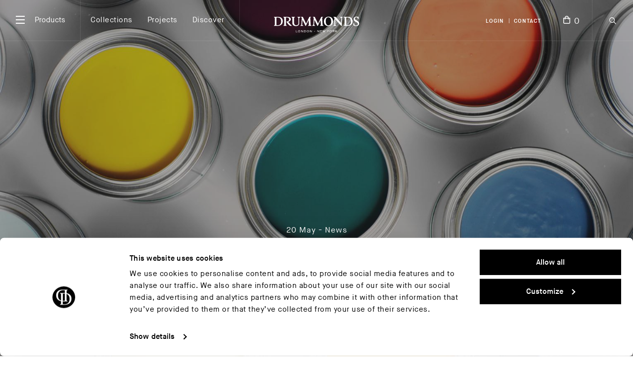

--- FILE ---
content_type: text/html; charset=UTF-8
request_url: https://drummonds-uk.com/the-journal/painting-a-cast-iron-bath/
body_size: 49630
content:
<!DOCTYPE html>
<html lang="en-GB"itemscope="itemscope" itemtype="http://schema.org/Article">
<head>
    <meta charset="UTF-8">
    <meta http-equiv='x-ua-compatible' content='ie=edge,chrome=1' />
    <!-- <meta name="viewport" content="width=device-width, initial-scale=1, maximum-scale=1, user-scalable=1" /> -->
    <meta name="viewport" content="width=device-width, initial-scale=1, maximum-scale=5">

    <meta name="format-detection" content="telephone=no" />
    <meta name="author" content="Drummonds" />
    <meta name="mobile-web-app-capable" content="yes" />
    <meta name="apple-mobile-wep-app-capable" content="yes" />
    <meta name="apple-mobile-web-app-status-barstyle" content="black-translucent" />
<!-- Preconnect to third-party domains to speed up connection process -->
<link rel="preconnect" href="https://www.googletagmanager.com">
<link rel="preconnect" href="https://fast.fonts.net">
<link rel="preconnect" href="https://connect.facebook.net">
<link rel="preconnect" href="https://static.hotjar.com">


    <!-- Google Tag Manager -->
    <script>
        (function(w, d, s, l, i) {
            w[l] = w[l] || [];
            w[l].push({
                'gtm.start': new Date().getTime(),
                event: 'gtm.js'
            });
            var f = d.getElementsByTagName(s)[0],
                j = d.createElement(s),
                dl = l != 'dataLayer' ? '&l=' + l : '';
            j.async = true;
            j.src =
                'https://www.googletagmanager.com/gtm.js?id=' + i + dl;
            f.parentNode.insertBefore(j, f);
        })(window, document, 'script', 'dataLayer', 'GTM-MMV9W83');
    </script>
    <!-- End Google Tag Manager -->

    <script type="text/javascript">
	window.dataLayer = window.dataLayer || [];

	function gtag() {
		dataLayer.
		push(arguments);
	}

	gtag("consent", "default", {
		ad_user_data: "denied",
		ad_personalization: "denied",
		ad_storage: "denied",
		analytics_storage: "denied",
		functionality_storage: "denied",
		personalization_storage: "denied",
		security_storage: "granted",
		wait_for_update: 500,
	});
	gtag("set", "ads_data_redaction", true);
	</script>
<script type="text/plain" data-cookieconsent="preferences, statistics, marketing">
		(function (w, d, s, l, i) {
		w[l] = w[l] || [];
		w[l].push({'gtm.start': new Date().getTime(), event: 'gtm.js'});
		var f = d.getElementsByTagName(s)[0], j = d.createElement(s), dl = l !== 'dataLayer' ? '&l=' + l : '';
		j.async = true;
		j.src = 'https://www.googletagmanager.com/gtm.js?id=' + i + dl;
		f.parentNode.insertBefore(j, f);
	})(
		window,
		document,
		'script',
		'dataLayer',
		'GTM-MMV9W83'
	);
</script>
<script type="text/javascript"
		id="Cookiebot"
		src="https://consent.cookiebot.com/uc.js"
		data-implementation="wp"
		data-cbid="839effa2-7084-4c85-8aa4-a24aec21f442"
							async	></script>
<meta name='robots' content='index, follow, max-image-preview:large, max-snippet:-1, max-video-preview:-1' />
	<style>img:is([sizes="auto" i], [sizes^="auto," i]) { contain-intrinsic-size: 3000px 1500px }</style>
		<!-- Pixel Cat Facebook Pixel Code -->
	<script>
	!function(f,b,e,v,n,t,s){if(f.fbq)return;n=f.fbq=function(){n.callMethod?
	n.callMethod.apply(n,arguments):n.queue.push(arguments)};if(!f._fbq)f._fbq=n;
	n.push=n;n.loaded=!0;n.version='2.0';n.queue=[];t=b.createElement(e);t.async=!0;
	t.src=v;s=b.getElementsByTagName(e)[0];s.parentNode.insertBefore(t,s)}(window,
	document,'script','https://connect.facebook.net/en_US/fbevents.js' );
	fbq( 'init', '1212948955493964' );	</script>
	<!-- DO NOT MODIFY -->
	<!-- End Facebook Pixel Code -->
	
	<!-- This site is optimized with the Yoast SEO plugin v19.8 - https://yoast.com/wordpress/plugins/seo/ -->
	<title>Bathroom Help | Painting A Cast Iron Bath - Drummonds Bathrooms</title>
	<link rel="canonical" href="https://drummonds-uk.com/the-journal/painting-a-cast-iron-bath/" />
	<meta property="og:locale" content="en_US" />
	<meta property="og:type" content="article" />
	<meta property="og:title" content="Bathroom Help | Painting A Cast Iron Bath - Drummonds Bathrooms" />
	<meta property="og:url" content="https://drummonds-uk.com/the-journal/painting-a-cast-iron-bath/" />
	<meta property="og:site_name" content="Drummonds" />
	<meta property="article:published_time" content="2019-05-20T08:08:32+00:00" />
	<meta property="article:modified_time" content="2024-12-13T14:25:24+00:00" />
	<meta property="og:image" content="https://drummonds-uk.com/app/uploads/2019/05/paint_cans_image_11.jpg" />
	<meta property="og:image:width" content="1530" />
	<meta property="og:image:height" content="861" />
	<meta property="og:image:type" content="image/jpeg" />
	<meta name="author" content="James" />
	<meta name="twitter:card" content="summary_large_image" />
	<meta name="twitter:label1" content="Written by" />
	<meta name="twitter:data1" content="James" />
	<script type="application/ld+json" class="yoast-schema-graph">{"@context":"https://schema.org","@graph":[{"@type":"WebPage","@id":"https://drummonds-uk.com/the-journal/painting-a-cast-iron-bath/","url":"https://drummonds-uk.com/the-journal/painting-a-cast-iron-bath/","name":"Bathroom Help | Painting A Cast Iron Bath - Drummonds Bathrooms","isPartOf":{"@id":"https://drummonds-uk.com/#website"},"primaryImageOfPage":{"@id":"https://drummonds-uk.com/the-journal/painting-a-cast-iron-bath/#primaryimage"},"image":{"@id":"https://drummonds-uk.com/the-journal/painting-a-cast-iron-bath/#primaryimage"},"thumbnailUrl":"https://drummonds-uk.com/app/uploads/2019/05/paint_cans_image_11.jpg","datePublished":"2019-05-20T08:08:32+00:00","dateModified":"2024-12-13T14:25:24+00:00","author":{"@id":"https://drummonds-uk.com/#/schema/person/fab5f05be9b1c1759dfa8923494b1ab1"},"breadcrumb":{"@id":"https://drummonds-uk.com/the-journal/painting-a-cast-iron-bath/#breadcrumb"},"inLanguage":"en-GB","potentialAction":[{"@type":"ReadAction","target":["https://drummonds-uk.com/the-journal/painting-a-cast-iron-bath/"]}]},{"@type":"ImageObject","inLanguage":"en-GB","@id":"https://drummonds-uk.com/the-journal/painting-a-cast-iron-bath/#primaryimage","url":"https://drummonds-uk.com/app/uploads/2019/05/paint_cans_image_11.jpg","contentUrl":"https://drummonds-uk.com/app/uploads/2019/05/paint_cans_image_11.jpg","width":1530,"height":861},{"@type":"BreadcrumbList","@id":"https://drummonds-uk.com/the-journal/painting-a-cast-iron-bath/#breadcrumb","itemListElement":[{"@type":"ListItem","position":1,"name":"Home","item":"https://drummonds-uk.com/"},{"@type":"ListItem","position":2,"name":"The Journal","item":"https://drummonds-uk.com/the-journal/"},{"@type":"ListItem","position":3,"name":"Bathroom Help | Painting A Cast Iron Bath"}]},{"@type":"WebSite","@id":"https://drummonds-uk.com/#website","url":"https://drummonds-uk.com/","name":"Drummonds","description":"","potentialAction":[{"@type":"SearchAction","target":{"@type":"EntryPoint","urlTemplate":"https://drummonds-uk.com/?s={search_term_string}"},"query-input":"required name=search_term_string"}],"inLanguage":"en-GB"},{"@type":"Person","@id":"https://drummonds-uk.com/#/schema/person/fab5f05be9b1c1759dfa8923494b1ab1","name":"James","image":{"@type":"ImageObject","inLanguage":"en-GB","@id":"https://drummonds-uk.com/#/schema/person/image/","url":"https://secure.gravatar.com/avatar/e046953b6aedbdbeab75f9e26ce6abbaaafdb8713283de6a3e93a4b87e5b0802?s=96&d=mm&r=g","contentUrl":"https://secure.gravatar.com/avatar/e046953b6aedbdbeab75f9e26ce6abbaaafdb8713283de6a3e93a4b87e5b0802?s=96&d=mm&r=g","caption":"James"},"url":"https://drummonds-uk.com/the-journal/author/jamesl/"}]}</script>
	<!-- / Yoast SEO plugin. -->


<link rel='dns-prefetch' href='//js-eu1.hs-scripts.com' />
<link rel='dns-prefetch' href='//fast.fonts.net' />
<link href='//hb.wpmucdn.com' rel='preconnect' />
<link rel="alternate" type="application/rss+xml" title="Drummonds &raquo; Feed" href="https://drummonds-uk.com/feed/" />
		<!-- This site uses the Google Analytics by MonsterInsights plugin v8.15 - Using Analytics tracking - https://www.monsterinsights.com/ -->
							<script src="//www.googletagmanager.com/gtag/js?id="  data-cfasync="false" data-wpfc-render="false" type="text/javascript" async></script>
			<script data-cfasync="false" data-wpfc-render="false" type="text/javascript">
				var mi_version = '8.15';
				var mi_track_user = true;
				var mi_no_track_reason = '';
				
								var disableStrs = [
										'ga-disable-G-SLGP75464L',
														];

				/* Function to detect opted out users */
				function __gtagTrackerIsOptedOut() {
					for (var index = 0; index < disableStrs.length; index++) {
						if (document.cookie.indexOf(disableStrs[index] + '=true') > -1) {
							return true;
						}
					}

					return false;
				}

				/* Disable tracking if the opt-out cookie exists. */
				if (__gtagTrackerIsOptedOut()) {
					for (var index = 0; index < disableStrs.length; index++) {
						window[disableStrs[index]] = true;
					}
				}

				/* Opt-out function */
				function __gtagTrackerOptout() {
					for (var index = 0; index < disableStrs.length; index++) {
						document.cookie = disableStrs[index] + '=true; expires=Thu, 31 Dec 2099 23:59:59 UTC; path=/';
						window[disableStrs[index]] = true;
					}
				}

				if ('undefined' === typeof gaOptout) {
					function gaOptout() {
						__gtagTrackerOptout();
					}
				}
								window.dataLayer = window.dataLayer || [];

				window.MonsterInsightsDualTracker = {
					helpers: {},
					trackers: {},
				};
				if (mi_track_user) {
					function __gtagDataLayer() {
						dataLayer.push(arguments);
					}

					function __gtagTracker(type, name, parameters) {
						if (!parameters) {
							parameters = {};
						}

						if (parameters.send_to) {
							__gtagDataLayer.apply(null, arguments);
							return;
						}

						if (type === 'event') {
														parameters.send_to = monsterinsights_frontend.v4_id;
							var hookName = name;
							if (typeof parameters['event_category'] !== 'undefined') {
								hookName = parameters['event_category'] + ':' + name;
							}

							if (typeof MonsterInsightsDualTracker.trackers[hookName] !== 'undefined') {
								MonsterInsightsDualTracker.trackers[hookName](parameters);
							} else {
								__gtagDataLayer('event', name, parameters);
							}
							
													} else {
							__gtagDataLayer.apply(null, arguments);
						}
					}

					__gtagTracker('js', new Date());
					__gtagTracker('set', {
						'developer_id.dZGIzZG': true,
											});
										__gtagTracker('config', 'G-SLGP75464L', {"forceSSL":"true","link_attribution":"true"} );
															window.gtag = __gtagTracker;										(function () {
						/* https://developers.google.com/analytics/devguides/collection/analyticsjs/ */
						/* ga and __gaTracker compatibility shim. */
						var noopfn = function () {
							return null;
						};
						var newtracker = function () {
							return new Tracker();
						};
						var Tracker = function () {
							return null;
						};
						var p = Tracker.prototype;
						p.get = noopfn;
						p.set = noopfn;
						p.send = function () {
							var args = Array.prototype.slice.call(arguments);
							args.unshift('send');
							__gaTracker.apply(null, args);
						};
						var __gaTracker = function () {
							var len = arguments.length;
							if (len === 0) {
								return;
							}
							var f = arguments[len - 1];
							if (typeof f !== 'object' || f === null || typeof f.hitCallback !== 'function') {
								if ('send' === arguments[0]) {
									var hitConverted, hitObject = false, action;
									if ('event' === arguments[1]) {
										if ('undefined' !== typeof arguments[3]) {
											hitObject = {
												'eventAction': arguments[3],
												'eventCategory': arguments[2],
												'eventLabel': arguments[4],
												'value': arguments[5] ? arguments[5] : 1,
											}
										}
									}
									if ('pageview' === arguments[1]) {
										if ('undefined' !== typeof arguments[2]) {
											hitObject = {
												'eventAction': 'page_view',
												'page_path': arguments[2],
											}
										}
									}
									if (typeof arguments[2] === 'object') {
										hitObject = arguments[2];
									}
									if (typeof arguments[5] === 'object') {
										Object.assign(hitObject, arguments[5]);
									}
									if ('undefined' !== typeof arguments[1].hitType) {
										hitObject = arguments[1];
										if ('pageview' === hitObject.hitType) {
											hitObject.eventAction = 'page_view';
										}
									}
									if (hitObject) {
										action = 'timing' === arguments[1].hitType ? 'timing_complete' : hitObject.eventAction;
										hitConverted = mapArgs(hitObject);
										__gtagTracker('event', action, hitConverted);
									}
								}
								return;
							}

							function mapArgs(args) {
								var arg, hit = {};
								var gaMap = {
									'eventCategory': 'event_category',
									'eventAction': 'event_action',
									'eventLabel': 'event_label',
									'eventValue': 'event_value',
									'nonInteraction': 'non_interaction',
									'timingCategory': 'event_category',
									'timingVar': 'name',
									'timingValue': 'value',
									'timingLabel': 'event_label',
									'page': 'page_path',
									'location': 'page_location',
									'title': 'page_title',
								};
								for (arg in args) {
																		if (!(!args.hasOwnProperty(arg) || !gaMap.hasOwnProperty(arg))) {
										hit[gaMap[arg]] = args[arg];
									} else {
										hit[arg] = args[arg];
									}
								}
								return hit;
							}

							try {
								f.hitCallback();
							} catch (ex) {
							}
						};
						__gaTracker.create = newtracker;
						__gaTracker.getByName = newtracker;
						__gaTracker.getAll = function () {
							return [];
						};
						__gaTracker.remove = noopfn;
						__gaTracker.loaded = true;
						window['__gaTracker'] = __gaTracker;
					})();
									} else {
										console.log("");
					(function () {
						function __gtagTracker() {
							return null;
						}

						window['__gtagTracker'] = __gtagTracker;
						window['gtag'] = __gtagTracker;
					})();
									}
			</script>
				<!-- / Google Analytics by MonsterInsights -->
		<link rel='stylesheet' id='jckqv-minstyles-css' href='https://drummonds-uk.com/app/plugins/jck-woo-quickview/assets/frontend/css/main.min.css?ver=6.8.1' type='text/css' media='all' />
<style id='classic-theme-styles-inline-css' type='text/css'>
/*! This file is auto-generated */
.wp-block-button__link{color:#fff;background-color:#32373c;border-radius:9999px;box-shadow:none;text-decoration:none;padding:calc(.667em + 2px) calc(1.333em + 2px);font-size:1.125em}.wp-block-file__button{background:#32373c;color:#fff;text-decoration:none}
</style>
<link rel='stylesheet' id='magic-login-login-block-css' href='https://drummonds-uk.com/app/plugins/magic-login/dist/css/login-block-style.css?ver=2.6' type='text/css' media='all' />
<link rel='stylesheet' id='wc-blocks-vendors-style-css' href='https://drummonds-uk.com/app/plugins/woocommerce/packages/woocommerce-blocks/build/wc-blocks-vendors-style.css?ver=8.5.1' type='text/css' media='all' />
<link rel='stylesheet' id='wc-blocks-style-css' href='https://drummonds-uk.com/app/plugins/woocommerce/packages/woocommerce-blocks/build/wc-blocks-style.css?ver=8.5.1' type='text/css' media='all' />
<style id='global-styles-inline-css' type='text/css'>
:root{--wp--preset--aspect-ratio--square: 1;--wp--preset--aspect-ratio--4-3: 4/3;--wp--preset--aspect-ratio--3-4: 3/4;--wp--preset--aspect-ratio--3-2: 3/2;--wp--preset--aspect-ratio--2-3: 2/3;--wp--preset--aspect-ratio--16-9: 16/9;--wp--preset--aspect-ratio--9-16: 9/16;--wp--preset--color--black: #000000;--wp--preset--color--cyan-bluish-gray: #abb8c3;--wp--preset--color--white: #ffffff;--wp--preset--color--pale-pink: #f78da7;--wp--preset--color--vivid-red: #cf2e2e;--wp--preset--color--luminous-vivid-orange: #ff6900;--wp--preset--color--luminous-vivid-amber: #fcb900;--wp--preset--color--light-green-cyan: #7bdcb5;--wp--preset--color--vivid-green-cyan: #00d084;--wp--preset--color--pale-cyan-blue: #8ed1fc;--wp--preset--color--vivid-cyan-blue: #0693e3;--wp--preset--color--vivid-purple: #9b51e0;--wp--preset--gradient--vivid-cyan-blue-to-vivid-purple: linear-gradient(135deg,rgba(6,147,227,1) 0%,rgb(155,81,224) 100%);--wp--preset--gradient--light-green-cyan-to-vivid-green-cyan: linear-gradient(135deg,rgb(122,220,180) 0%,rgb(0,208,130) 100%);--wp--preset--gradient--luminous-vivid-amber-to-luminous-vivid-orange: linear-gradient(135deg,rgba(252,185,0,1) 0%,rgba(255,105,0,1) 100%);--wp--preset--gradient--luminous-vivid-orange-to-vivid-red: linear-gradient(135deg,rgba(255,105,0,1) 0%,rgb(207,46,46) 100%);--wp--preset--gradient--very-light-gray-to-cyan-bluish-gray: linear-gradient(135deg,rgb(238,238,238) 0%,rgb(169,184,195) 100%);--wp--preset--gradient--cool-to-warm-spectrum: linear-gradient(135deg,rgb(74,234,220) 0%,rgb(151,120,209) 20%,rgb(207,42,186) 40%,rgb(238,44,130) 60%,rgb(251,105,98) 80%,rgb(254,248,76) 100%);--wp--preset--gradient--blush-light-purple: linear-gradient(135deg,rgb(255,206,236) 0%,rgb(152,150,240) 100%);--wp--preset--gradient--blush-bordeaux: linear-gradient(135deg,rgb(254,205,165) 0%,rgb(254,45,45) 50%,rgb(107,0,62) 100%);--wp--preset--gradient--luminous-dusk: linear-gradient(135deg,rgb(255,203,112) 0%,rgb(199,81,192) 50%,rgb(65,88,208) 100%);--wp--preset--gradient--pale-ocean: linear-gradient(135deg,rgb(255,245,203) 0%,rgb(182,227,212) 50%,rgb(51,167,181) 100%);--wp--preset--gradient--electric-grass: linear-gradient(135deg,rgb(202,248,128) 0%,rgb(113,206,126) 100%);--wp--preset--gradient--midnight: linear-gradient(135deg,rgb(2,3,129) 0%,rgb(40,116,252) 100%);--wp--preset--font-size--small: 13px;--wp--preset--font-size--medium: 20px;--wp--preset--font-size--large: 36px;--wp--preset--font-size--x-large: 42px;--wp--preset--spacing--20: 0.44rem;--wp--preset--spacing--30: 0.67rem;--wp--preset--spacing--40: 1rem;--wp--preset--spacing--50: 1.5rem;--wp--preset--spacing--60: 2.25rem;--wp--preset--spacing--70: 3.38rem;--wp--preset--spacing--80: 5.06rem;--wp--preset--shadow--natural: 6px 6px 9px rgba(0, 0, 0, 0.2);--wp--preset--shadow--deep: 12px 12px 50px rgba(0, 0, 0, 0.4);--wp--preset--shadow--sharp: 6px 6px 0px rgba(0, 0, 0, 0.2);--wp--preset--shadow--outlined: 6px 6px 0px -3px rgba(255, 255, 255, 1), 6px 6px rgba(0, 0, 0, 1);--wp--preset--shadow--crisp: 6px 6px 0px rgba(0, 0, 0, 1);}:where(.is-layout-flex){gap: 0.5em;}:where(.is-layout-grid){gap: 0.5em;}body .is-layout-flex{display: flex;}.is-layout-flex{flex-wrap: wrap;align-items: center;}.is-layout-flex > :is(*, div){margin: 0;}body .is-layout-grid{display: grid;}.is-layout-grid > :is(*, div){margin: 0;}:where(.wp-block-columns.is-layout-flex){gap: 2em;}:where(.wp-block-columns.is-layout-grid){gap: 2em;}:where(.wp-block-post-template.is-layout-flex){gap: 1.25em;}:where(.wp-block-post-template.is-layout-grid){gap: 1.25em;}.has-black-color{color: var(--wp--preset--color--black) !important;}.has-cyan-bluish-gray-color{color: var(--wp--preset--color--cyan-bluish-gray) !important;}.has-white-color{color: var(--wp--preset--color--white) !important;}.has-pale-pink-color{color: var(--wp--preset--color--pale-pink) !important;}.has-vivid-red-color{color: var(--wp--preset--color--vivid-red) !important;}.has-luminous-vivid-orange-color{color: var(--wp--preset--color--luminous-vivid-orange) !important;}.has-luminous-vivid-amber-color{color: var(--wp--preset--color--luminous-vivid-amber) !important;}.has-light-green-cyan-color{color: var(--wp--preset--color--light-green-cyan) !important;}.has-vivid-green-cyan-color{color: var(--wp--preset--color--vivid-green-cyan) !important;}.has-pale-cyan-blue-color{color: var(--wp--preset--color--pale-cyan-blue) !important;}.has-vivid-cyan-blue-color{color: var(--wp--preset--color--vivid-cyan-blue) !important;}.has-vivid-purple-color{color: var(--wp--preset--color--vivid-purple) !important;}.has-black-background-color{background-color: var(--wp--preset--color--black) !important;}.has-cyan-bluish-gray-background-color{background-color: var(--wp--preset--color--cyan-bluish-gray) !important;}.has-white-background-color{background-color: var(--wp--preset--color--white) !important;}.has-pale-pink-background-color{background-color: var(--wp--preset--color--pale-pink) !important;}.has-vivid-red-background-color{background-color: var(--wp--preset--color--vivid-red) !important;}.has-luminous-vivid-orange-background-color{background-color: var(--wp--preset--color--luminous-vivid-orange) !important;}.has-luminous-vivid-amber-background-color{background-color: var(--wp--preset--color--luminous-vivid-amber) !important;}.has-light-green-cyan-background-color{background-color: var(--wp--preset--color--light-green-cyan) !important;}.has-vivid-green-cyan-background-color{background-color: var(--wp--preset--color--vivid-green-cyan) !important;}.has-pale-cyan-blue-background-color{background-color: var(--wp--preset--color--pale-cyan-blue) !important;}.has-vivid-cyan-blue-background-color{background-color: var(--wp--preset--color--vivid-cyan-blue) !important;}.has-vivid-purple-background-color{background-color: var(--wp--preset--color--vivid-purple) !important;}.has-black-border-color{border-color: var(--wp--preset--color--black) !important;}.has-cyan-bluish-gray-border-color{border-color: var(--wp--preset--color--cyan-bluish-gray) !important;}.has-white-border-color{border-color: var(--wp--preset--color--white) !important;}.has-pale-pink-border-color{border-color: var(--wp--preset--color--pale-pink) !important;}.has-vivid-red-border-color{border-color: var(--wp--preset--color--vivid-red) !important;}.has-luminous-vivid-orange-border-color{border-color: var(--wp--preset--color--luminous-vivid-orange) !important;}.has-luminous-vivid-amber-border-color{border-color: var(--wp--preset--color--luminous-vivid-amber) !important;}.has-light-green-cyan-border-color{border-color: var(--wp--preset--color--light-green-cyan) !important;}.has-vivid-green-cyan-border-color{border-color: var(--wp--preset--color--vivid-green-cyan) !important;}.has-pale-cyan-blue-border-color{border-color: var(--wp--preset--color--pale-cyan-blue) !important;}.has-vivid-cyan-blue-border-color{border-color: var(--wp--preset--color--vivid-cyan-blue) !important;}.has-vivid-purple-border-color{border-color: var(--wp--preset--color--vivid-purple) !important;}.has-vivid-cyan-blue-to-vivid-purple-gradient-background{background: var(--wp--preset--gradient--vivid-cyan-blue-to-vivid-purple) !important;}.has-light-green-cyan-to-vivid-green-cyan-gradient-background{background: var(--wp--preset--gradient--light-green-cyan-to-vivid-green-cyan) !important;}.has-luminous-vivid-amber-to-luminous-vivid-orange-gradient-background{background: var(--wp--preset--gradient--luminous-vivid-amber-to-luminous-vivid-orange) !important;}.has-luminous-vivid-orange-to-vivid-red-gradient-background{background: var(--wp--preset--gradient--luminous-vivid-orange-to-vivid-red) !important;}.has-very-light-gray-to-cyan-bluish-gray-gradient-background{background: var(--wp--preset--gradient--very-light-gray-to-cyan-bluish-gray) !important;}.has-cool-to-warm-spectrum-gradient-background{background: var(--wp--preset--gradient--cool-to-warm-spectrum) !important;}.has-blush-light-purple-gradient-background{background: var(--wp--preset--gradient--blush-light-purple) !important;}.has-blush-bordeaux-gradient-background{background: var(--wp--preset--gradient--blush-bordeaux) !important;}.has-luminous-dusk-gradient-background{background: var(--wp--preset--gradient--luminous-dusk) !important;}.has-pale-ocean-gradient-background{background: var(--wp--preset--gradient--pale-ocean) !important;}.has-electric-grass-gradient-background{background: var(--wp--preset--gradient--electric-grass) !important;}.has-midnight-gradient-background{background: var(--wp--preset--gradient--midnight) !important;}.has-small-font-size{font-size: var(--wp--preset--font-size--small) !important;}.has-medium-font-size{font-size: var(--wp--preset--font-size--medium) !important;}.has-large-font-size{font-size: var(--wp--preset--font-size--large) !important;}.has-x-large-font-size{font-size: var(--wp--preset--font-size--x-large) !important;}
:where(.wp-block-post-template.is-layout-flex){gap: 1.25em;}:where(.wp-block-post-template.is-layout-grid){gap: 1.25em;}
:where(.wp-block-columns.is-layout-flex){gap: 2em;}:where(.wp-block-columns.is-layout-grid){gap: 2em;}
:root :where(.wp-block-pullquote){font-size: 1.5em;line-height: 1.6;}
</style>
<link rel='stylesheet' id='select2-css' href='https://drummonds-uk.com/app/plugins/woocommerce/assets/css/select2.css?ver=7.0.0' type='text/css' media='all' />
<link rel='stylesheet' id='iconic-ww-css' href='https://drummonds-uk.com/app/plugins/iconic-woo-wishlists/assets/frontend/css/main.min.css?ver=1.0.6' type='text/css' media='all' />
<link rel='stylesheet' id='menu-image-css' href='https://drummonds-uk.com/app/plugins/menu-image/includes/css/menu-image.css?ver=3.0.8' type='text/css' media='all' />
<link rel='stylesheet' id='dashicons-css' href='https://drummonds-uk.com/wp/wp-includes/css/dashicons.min.css?ver=6.8.1' type='text/css' media='all' />
<link rel='stylesheet' id='wp-video-popup-css' href='https://drummonds-uk.com/app/plugins/responsive-youtube-vimeo-popup/assets/css/wp-video-popup.css?ver=2.10.1' type='text/css' media='all' />
<style id='woocommerce-inline-inline-css' type='text/css'>
.woocommerce form .form-row .required { visibility: visible; }
</style>
<link rel='stylesheet' id='flickity-css' href='https://drummonds-uk.com/app/plugins/iconic-woo-attribute-swatches-premium/assets/vendor/flickity/flickity.min.css?ver=1.14.1' type='text/css' media='all' />
<link rel='stylesheet' id='iconic-was-styles-css' href='https://drummonds-uk.com/app/plugins/iconic-woo-attribute-swatches-premium/assets/frontend/css/main.min.css?ver=1.14.1' type='text/css' media='all' />
<link rel='stylesheet' id='wc_products_compare_style-css' href='https://drummonds-uk.com/app/plugins/woocommerce-products-compare/assets/css/frontend.css?ver=1.0.24' type='text/css' media='all' />
<link rel='stylesheet' id='iconic-woothumbs-css-css' href='https://drummonds-uk.com/app/plugins/woothumbs-premium/assets/frontend/css/main.min.css?ver=4.10.0' type='text/css' media='all' />
<link rel='stylesheet' id='pushy-css' href='https://drummonds-uk.com/app/themes/drummonds-uk/assets/vendor/pushy.css?ver=6.8.1' type='text/css' media='all' />
<link rel='stylesheet' id='photoswipe-css' href='https://drummonds-uk.com/app/plugins/woocommerce/assets/css/photoswipe/photoswipe.min.css?ver=7.0.0' type='text/css' media='all' />
<link rel='stylesheet' id='six-styles-css' href='https://drummonds-uk.com/app/themes/drummonds-uk/style.css?ver=1759837664' type='text/css' media='all' />
<link rel='stylesheet' id='font-awesome-all-css' href='https://drummonds-uk.com/app/plugins/jet-menu/assets/public/lib/font-awesome/css/all.min.css?ver=5.12.0' type='text/css' media='all' />
<link rel='stylesheet' id='font-awesome-v4-shims-css' href='https://drummonds-uk.com/app/plugins/jet-menu/assets/public/lib/font-awesome/css/v4-shims.min.css?ver=5.12.0' type='text/css' media='all' />
<link rel='stylesheet' id='jet-menu-public-styles-css' href='https://drummonds-uk.com/app/plugins/jet-menu/assets/public/css/public.css?ver=2.4.0' type='text/css' media='all' />
<link rel='stylesheet' id='elementor-icons-css' href='https://drummonds-uk.com/app/plugins/elementor/assets/lib/eicons/css/elementor-icons.min.css?ver=5.21.0' type='text/css' media='all' />
<link rel='stylesheet' id='elementor-frontend-css' href='https://drummonds-uk.com/app/plugins/elementor/assets/css/frontend-lite.min.css?ver=3.15.0' type='text/css' media='all' />
<link rel='stylesheet' id='swiper-css' href='https://drummonds-uk.com/app/plugins/elementor/assets/lib/swiper/v8/css/swiper.min.css?ver=8.4.5' type='text/css' media='all' />
<link rel='stylesheet' id='elementor-post-52025-css' href='https://drummonds-uk.com/app/uploads/elementor/css/post-52025.css?ver=1751301918' type='text/css' media='all' />
<link rel='stylesheet' id='elementor-pro-css' href='https://drummonds-uk.com/app/plugins/elementor-pro/assets/css/frontend-lite.min.css?ver=3.15.0' type='text/css' media='all' />
<link rel='stylesheet' id='login-with-ajax-css' href='https://drummonds-uk.com/app/plugins/login-with-ajax/templates/widget.css?ver=4.1' type='text/css' media='all' />
<link rel='stylesheet' id='algolia-autocomplete-css' href='https://drummonds-uk.com/app/plugins/wp-search-with-algolia/css/algolia-autocomplete.css?ver=2.9.0' type='text/css' media='all' />
<style id="google-fonts-1-css" media="all">/* cyrillic-ext */
@font-face {
  font-family: 'Roboto';
  font-style: italic;
  font-weight: 100;
  font-stretch: 100%;
  font-display: swap;
  src: url(/fonts.gstatic.com/s/roboto/v50/KFO5CnqEu92Fr1Mu53ZEC9_Vu3r1gIhOszmkC3kaSTbQWt4N.woff2) format('woff2');
  unicode-range: U+0460-052F, U+1C80-1C8A, U+20B4, U+2DE0-2DFF, U+A640-A69F, U+FE2E-FE2F;
}
/* cyrillic */
@font-face {
  font-family: 'Roboto';
  font-style: italic;
  font-weight: 100;
  font-stretch: 100%;
  font-display: swap;
  src: url(/fonts.gstatic.com/s/roboto/v50/KFO5CnqEu92Fr1Mu53ZEC9_Vu3r1gIhOszmkAnkaSTbQWt4N.woff2) format('woff2');
  unicode-range: U+0301, U+0400-045F, U+0490-0491, U+04B0-04B1, U+2116;
}
/* greek-ext */
@font-face {
  font-family: 'Roboto';
  font-style: italic;
  font-weight: 100;
  font-stretch: 100%;
  font-display: swap;
  src: url(/fonts.gstatic.com/s/roboto/v50/KFO5CnqEu92Fr1Mu53ZEC9_Vu3r1gIhOszmkCnkaSTbQWt4N.woff2) format('woff2');
  unicode-range: U+1F00-1FFF;
}
/* greek */
@font-face {
  font-family: 'Roboto';
  font-style: italic;
  font-weight: 100;
  font-stretch: 100%;
  font-display: swap;
  src: url(/fonts.gstatic.com/s/roboto/v50/KFO5CnqEu92Fr1Mu53ZEC9_Vu3r1gIhOszmkBXkaSTbQWt4N.woff2) format('woff2');
  unicode-range: U+0370-0377, U+037A-037F, U+0384-038A, U+038C, U+038E-03A1, U+03A3-03FF;
}
/* math */
@font-face {
  font-family: 'Roboto';
  font-style: italic;
  font-weight: 100;
  font-stretch: 100%;
  font-display: swap;
  src: url(/fonts.gstatic.com/s/roboto/v50/KFO5CnqEu92Fr1Mu53ZEC9_Vu3r1gIhOszmkenkaSTbQWt4N.woff2) format('woff2');
  unicode-range: U+0302-0303, U+0305, U+0307-0308, U+0310, U+0312, U+0315, U+031A, U+0326-0327, U+032C, U+032F-0330, U+0332-0333, U+0338, U+033A, U+0346, U+034D, U+0391-03A1, U+03A3-03A9, U+03B1-03C9, U+03D1, U+03D5-03D6, U+03F0-03F1, U+03F4-03F5, U+2016-2017, U+2034-2038, U+203C, U+2040, U+2043, U+2047, U+2050, U+2057, U+205F, U+2070-2071, U+2074-208E, U+2090-209C, U+20D0-20DC, U+20E1, U+20E5-20EF, U+2100-2112, U+2114-2115, U+2117-2121, U+2123-214F, U+2190, U+2192, U+2194-21AE, U+21B0-21E5, U+21F1-21F2, U+21F4-2211, U+2213-2214, U+2216-22FF, U+2308-230B, U+2310, U+2319, U+231C-2321, U+2336-237A, U+237C, U+2395, U+239B-23B7, U+23D0, U+23DC-23E1, U+2474-2475, U+25AF, U+25B3, U+25B7, U+25BD, U+25C1, U+25CA, U+25CC, U+25FB, U+266D-266F, U+27C0-27FF, U+2900-2AFF, U+2B0E-2B11, U+2B30-2B4C, U+2BFE, U+3030, U+FF5B, U+FF5D, U+1D400-1D7FF, U+1EE00-1EEFF;
}
/* symbols */
@font-face {
  font-family: 'Roboto';
  font-style: italic;
  font-weight: 100;
  font-stretch: 100%;
  font-display: swap;
  src: url(/fonts.gstatic.com/s/roboto/v50/KFO5CnqEu92Fr1Mu53ZEC9_Vu3r1gIhOszmkaHkaSTbQWt4N.woff2) format('woff2');
  unicode-range: U+0001-000C, U+000E-001F, U+007F-009F, U+20DD-20E0, U+20E2-20E4, U+2150-218F, U+2190, U+2192, U+2194-2199, U+21AF, U+21E6-21F0, U+21F3, U+2218-2219, U+2299, U+22C4-22C6, U+2300-243F, U+2440-244A, U+2460-24FF, U+25A0-27BF, U+2800-28FF, U+2921-2922, U+2981, U+29BF, U+29EB, U+2B00-2BFF, U+4DC0-4DFF, U+FFF9-FFFB, U+10140-1018E, U+10190-1019C, U+101A0, U+101D0-101FD, U+102E0-102FB, U+10E60-10E7E, U+1D2C0-1D2D3, U+1D2E0-1D37F, U+1F000-1F0FF, U+1F100-1F1AD, U+1F1E6-1F1FF, U+1F30D-1F30F, U+1F315, U+1F31C, U+1F31E, U+1F320-1F32C, U+1F336, U+1F378, U+1F37D, U+1F382, U+1F393-1F39F, U+1F3A7-1F3A8, U+1F3AC-1F3AF, U+1F3C2, U+1F3C4-1F3C6, U+1F3CA-1F3CE, U+1F3D4-1F3E0, U+1F3ED, U+1F3F1-1F3F3, U+1F3F5-1F3F7, U+1F408, U+1F415, U+1F41F, U+1F426, U+1F43F, U+1F441-1F442, U+1F444, U+1F446-1F449, U+1F44C-1F44E, U+1F453, U+1F46A, U+1F47D, U+1F4A3, U+1F4B0, U+1F4B3, U+1F4B9, U+1F4BB, U+1F4BF, U+1F4C8-1F4CB, U+1F4D6, U+1F4DA, U+1F4DF, U+1F4E3-1F4E6, U+1F4EA-1F4ED, U+1F4F7, U+1F4F9-1F4FB, U+1F4FD-1F4FE, U+1F503, U+1F507-1F50B, U+1F50D, U+1F512-1F513, U+1F53E-1F54A, U+1F54F-1F5FA, U+1F610, U+1F650-1F67F, U+1F687, U+1F68D, U+1F691, U+1F694, U+1F698, U+1F6AD, U+1F6B2, U+1F6B9-1F6BA, U+1F6BC, U+1F6C6-1F6CF, U+1F6D3-1F6D7, U+1F6E0-1F6EA, U+1F6F0-1F6F3, U+1F6F7-1F6FC, U+1F700-1F7FF, U+1F800-1F80B, U+1F810-1F847, U+1F850-1F859, U+1F860-1F887, U+1F890-1F8AD, U+1F8B0-1F8BB, U+1F8C0-1F8C1, U+1F900-1F90B, U+1F93B, U+1F946, U+1F984, U+1F996, U+1F9E9, U+1FA00-1FA6F, U+1FA70-1FA7C, U+1FA80-1FA89, U+1FA8F-1FAC6, U+1FACE-1FADC, U+1FADF-1FAE9, U+1FAF0-1FAF8, U+1FB00-1FBFF;
}
/* vietnamese */
@font-face {
  font-family: 'Roboto';
  font-style: italic;
  font-weight: 100;
  font-stretch: 100%;
  font-display: swap;
  src: url(/fonts.gstatic.com/s/roboto/v50/KFO5CnqEu92Fr1Mu53ZEC9_Vu3r1gIhOszmkCXkaSTbQWt4N.woff2) format('woff2');
  unicode-range: U+0102-0103, U+0110-0111, U+0128-0129, U+0168-0169, U+01A0-01A1, U+01AF-01B0, U+0300-0301, U+0303-0304, U+0308-0309, U+0323, U+0329, U+1EA0-1EF9, U+20AB;
}
/* latin-ext */
@font-face {
  font-family: 'Roboto';
  font-style: italic;
  font-weight: 100;
  font-stretch: 100%;
  font-display: swap;
  src: url(/fonts.gstatic.com/s/roboto/v50/KFO5CnqEu92Fr1Mu53ZEC9_Vu3r1gIhOszmkCHkaSTbQWt4N.woff2) format('woff2');
  unicode-range: U+0100-02BA, U+02BD-02C5, U+02C7-02CC, U+02CE-02D7, U+02DD-02FF, U+0304, U+0308, U+0329, U+1D00-1DBF, U+1E00-1E9F, U+1EF2-1EFF, U+2020, U+20A0-20AB, U+20AD-20C0, U+2113, U+2C60-2C7F, U+A720-A7FF;
}
/* latin */
@font-face {
  font-family: 'Roboto';
  font-style: italic;
  font-weight: 100;
  font-stretch: 100%;
  font-display: swap;
  src: url(/fonts.gstatic.com/s/roboto/v50/KFO5CnqEu92Fr1Mu53ZEC9_Vu3r1gIhOszmkBnkaSTbQWg.woff2) format('woff2');
  unicode-range: U+0000-00FF, U+0131, U+0152-0153, U+02BB-02BC, U+02C6, U+02DA, U+02DC, U+0304, U+0308, U+0329, U+2000-206F, U+20AC, U+2122, U+2191, U+2193, U+2212, U+2215, U+FEFF, U+FFFD;
}
/* cyrillic-ext */
@font-face {
  font-family: 'Roboto';
  font-style: italic;
  font-weight: 200;
  font-stretch: 100%;
  font-display: swap;
  src: url(/fonts.gstatic.com/s/roboto/v50/KFO5CnqEu92Fr1Mu53ZEC9_Vu3r1gIhOszmkC3kaSTbQWt4N.woff2) format('woff2');
  unicode-range: U+0460-052F, U+1C80-1C8A, U+20B4, U+2DE0-2DFF, U+A640-A69F, U+FE2E-FE2F;
}
/* cyrillic */
@font-face {
  font-family: 'Roboto';
  font-style: italic;
  font-weight: 200;
  font-stretch: 100%;
  font-display: swap;
  src: url(/fonts.gstatic.com/s/roboto/v50/KFO5CnqEu92Fr1Mu53ZEC9_Vu3r1gIhOszmkAnkaSTbQWt4N.woff2) format('woff2');
  unicode-range: U+0301, U+0400-045F, U+0490-0491, U+04B0-04B1, U+2116;
}
/* greek-ext */
@font-face {
  font-family: 'Roboto';
  font-style: italic;
  font-weight: 200;
  font-stretch: 100%;
  font-display: swap;
  src: url(/fonts.gstatic.com/s/roboto/v50/KFO5CnqEu92Fr1Mu53ZEC9_Vu3r1gIhOszmkCnkaSTbQWt4N.woff2) format('woff2');
  unicode-range: U+1F00-1FFF;
}
/* greek */
@font-face {
  font-family: 'Roboto';
  font-style: italic;
  font-weight: 200;
  font-stretch: 100%;
  font-display: swap;
  src: url(/fonts.gstatic.com/s/roboto/v50/KFO5CnqEu92Fr1Mu53ZEC9_Vu3r1gIhOszmkBXkaSTbQWt4N.woff2) format('woff2');
  unicode-range: U+0370-0377, U+037A-037F, U+0384-038A, U+038C, U+038E-03A1, U+03A3-03FF;
}
/* math */
@font-face {
  font-family: 'Roboto';
  font-style: italic;
  font-weight: 200;
  font-stretch: 100%;
  font-display: swap;
  src: url(/fonts.gstatic.com/s/roboto/v50/KFO5CnqEu92Fr1Mu53ZEC9_Vu3r1gIhOszmkenkaSTbQWt4N.woff2) format('woff2');
  unicode-range: U+0302-0303, U+0305, U+0307-0308, U+0310, U+0312, U+0315, U+031A, U+0326-0327, U+032C, U+032F-0330, U+0332-0333, U+0338, U+033A, U+0346, U+034D, U+0391-03A1, U+03A3-03A9, U+03B1-03C9, U+03D1, U+03D5-03D6, U+03F0-03F1, U+03F4-03F5, U+2016-2017, U+2034-2038, U+203C, U+2040, U+2043, U+2047, U+2050, U+2057, U+205F, U+2070-2071, U+2074-208E, U+2090-209C, U+20D0-20DC, U+20E1, U+20E5-20EF, U+2100-2112, U+2114-2115, U+2117-2121, U+2123-214F, U+2190, U+2192, U+2194-21AE, U+21B0-21E5, U+21F1-21F2, U+21F4-2211, U+2213-2214, U+2216-22FF, U+2308-230B, U+2310, U+2319, U+231C-2321, U+2336-237A, U+237C, U+2395, U+239B-23B7, U+23D0, U+23DC-23E1, U+2474-2475, U+25AF, U+25B3, U+25B7, U+25BD, U+25C1, U+25CA, U+25CC, U+25FB, U+266D-266F, U+27C0-27FF, U+2900-2AFF, U+2B0E-2B11, U+2B30-2B4C, U+2BFE, U+3030, U+FF5B, U+FF5D, U+1D400-1D7FF, U+1EE00-1EEFF;
}
/* symbols */
@font-face {
  font-family: 'Roboto';
  font-style: italic;
  font-weight: 200;
  font-stretch: 100%;
  font-display: swap;
  src: url(/fonts.gstatic.com/s/roboto/v50/KFO5CnqEu92Fr1Mu53ZEC9_Vu3r1gIhOszmkaHkaSTbQWt4N.woff2) format('woff2');
  unicode-range: U+0001-000C, U+000E-001F, U+007F-009F, U+20DD-20E0, U+20E2-20E4, U+2150-218F, U+2190, U+2192, U+2194-2199, U+21AF, U+21E6-21F0, U+21F3, U+2218-2219, U+2299, U+22C4-22C6, U+2300-243F, U+2440-244A, U+2460-24FF, U+25A0-27BF, U+2800-28FF, U+2921-2922, U+2981, U+29BF, U+29EB, U+2B00-2BFF, U+4DC0-4DFF, U+FFF9-FFFB, U+10140-1018E, U+10190-1019C, U+101A0, U+101D0-101FD, U+102E0-102FB, U+10E60-10E7E, U+1D2C0-1D2D3, U+1D2E0-1D37F, U+1F000-1F0FF, U+1F100-1F1AD, U+1F1E6-1F1FF, U+1F30D-1F30F, U+1F315, U+1F31C, U+1F31E, U+1F320-1F32C, U+1F336, U+1F378, U+1F37D, U+1F382, U+1F393-1F39F, U+1F3A7-1F3A8, U+1F3AC-1F3AF, U+1F3C2, U+1F3C4-1F3C6, U+1F3CA-1F3CE, U+1F3D4-1F3E0, U+1F3ED, U+1F3F1-1F3F3, U+1F3F5-1F3F7, U+1F408, U+1F415, U+1F41F, U+1F426, U+1F43F, U+1F441-1F442, U+1F444, U+1F446-1F449, U+1F44C-1F44E, U+1F453, U+1F46A, U+1F47D, U+1F4A3, U+1F4B0, U+1F4B3, U+1F4B9, U+1F4BB, U+1F4BF, U+1F4C8-1F4CB, U+1F4D6, U+1F4DA, U+1F4DF, U+1F4E3-1F4E6, U+1F4EA-1F4ED, U+1F4F7, U+1F4F9-1F4FB, U+1F4FD-1F4FE, U+1F503, U+1F507-1F50B, U+1F50D, U+1F512-1F513, U+1F53E-1F54A, U+1F54F-1F5FA, U+1F610, U+1F650-1F67F, U+1F687, U+1F68D, U+1F691, U+1F694, U+1F698, U+1F6AD, U+1F6B2, U+1F6B9-1F6BA, U+1F6BC, U+1F6C6-1F6CF, U+1F6D3-1F6D7, U+1F6E0-1F6EA, U+1F6F0-1F6F3, U+1F6F7-1F6FC, U+1F700-1F7FF, U+1F800-1F80B, U+1F810-1F847, U+1F850-1F859, U+1F860-1F887, U+1F890-1F8AD, U+1F8B0-1F8BB, U+1F8C0-1F8C1, U+1F900-1F90B, U+1F93B, U+1F946, U+1F984, U+1F996, U+1F9E9, U+1FA00-1FA6F, U+1FA70-1FA7C, U+1FA80-1FA89, U+1FA8F-1FAC6, U+1FACE-1FADC, U+1FADF-1FAE9, U+1FAF0-1FAF8, U+1FB00-1FBFF;
}
/* vietnamese */
@font-face {
  font-family: 'Roboto';
  font-style: italic;
  font-weight: 200;
  font-stretch: 100%;
  font-display: swap;
  src: url(/fonts.gstatic.com/s/roboto/v50/KFO5CnqEu92Fr1Mu53ZEC9_Vu3r1gIhOszmkCXkaSTbQWt4N.woff2) format('woff2');
  unicode-range: U+0102-0103, U+0110-0111, U+0128-0129, U+0168-0169, U+01A0-01A1, U+01AF-01B0, U+0300-0301, U+0303-0304, U+0308-0309, U+0323, U+0329, U+1EA0-1EF9, U+20AB;
}
/* latin-ext */
@font-face {
  font-family: 'Roboto';
  font-style: italic;
  font-weight: 200;
  font-stretch: 100%;
  font-display: swap;
  src: url(/fonts.gstatic.com/s/roboto/v50/KFO5CnqEu92Fr1Mu53ZEC9_Vu3r1gIhOszmkCHkaSTbQWt4N.woff2) format('woff2');
  unicode-range: U+0100-02BA, U+02BD-02C5, U+02C7-02CC, U+02CE-02D7, U+02DD-02FF, U+0304, U+0308, U+0329, U+1D00-1DBF, U+1E00-1E9F, U+1EF2-1EFF, U+2020, U+20A0-20AB, U+20AD-20C0, U+2113, U+2C60-2C7F, U+A720-A7FF;
}
/* latin */
@font-face {
  font-family: 'Roboto';
  font-style: italic;
  font-weight: 200;
  font-stretch: 100%;
  font-display: swap;
  src: url(/fonts.gstatic.com/s/roboto/v50/KFO5CnqEu92Fr1Mu53ZEC9_Vu3r1gIhOszmkBnkaSTbQWg.woff2) format('woff2');
  unicode-range: U+0000-00FF, U+0131, U+0152-0153, U+02BB-02BC, U+02C6, U+02DA, U+02DC, U+0304, U+0308, U+0329, U+2000-206F, U+20AC, U+2122, U+2191, U+2193, U+2212, U+2215, U+FEFF, U+FFFD;
}
/* cyrillic-ext */
@font-face {
  font-family: 'Roboto';
  font-style: italic;
  font-weight: 300;
  font-stretch: 100%;
  font-display: swap;
  src: url(/fonts.gstatic.com/s/roboto/v50/KFO5CnqEu92Fr1Mu53ZEC9_Vu3r1gIhOszmkC3kaSTbQWt4N.woff2) format('woff2');
  unicode-range: U+0460-052F, U+1C80-1C8A, U+20B4, U+2DE0-2DFF, U+A640-A69F, U+FE2E-FE2F;
}
/* cyrillic */
@font-face {
  font-family: 'Roboto';
  font-style: italic;
  font-weight: 300;
  font-stretch: 100%;
  font-display: swap;
  src: url(/fonts.gstatic.com/s/roboto/v50/KFO5CnqEu92Fr1Mu53ZEC9_Vu3r1gIhOszmkAnkaSTbQWt4N.woff2) format('woff2');
  unicode-range: U+0301, U+0400-045F, U+0490-0491, U+04B0-04B1, U+2116;
}
/* greek-ext */
@font-face {
  font-family: 'Roboto';
  font-style: italic;
  font-weight: 300;
  font-stretch: 100%;
  font-display: swap;
  src: url(/fonts.gstatic.com/s/roboto/v50/KFO5CnqEu92Fr1Mu53ZEC9_Vu3r1gIhOszmkCnkaSTbQWt4N.woff2) format('woff2');
  unicode-range: U+1F00-1FFF;
}
/* greek */
@font-face {
  font-family: 'Roboto';
  font-style: italic;
  font-weight: 300;
  font-stretch: 100%;
  font-display: swap;
  src: url(/fonts.gstatic.com/s/roboto/v50/KFO5CnqEu92Fr1Mu53ZEC9_Vu3r1gIhOszmkBXkaSTbQWt4N.woff2) format('woff2');
  unicode-range: U+0370-0377, U+037A-037F, U+0384-038A, U+038C, U+038E-03A1, U+03A3-03FF;
}
/* math */
@font-face {
  font-family: 'Roboto';
  font-style: italic;
  font-weight: 300;
  font-stretch: 100%;
  font-display: swap;
  src: url(/fonts.gstatic.com/s/roboto/v50/KFO5CnqEu92Fr1Mu53ZEC9_Vu3r1gIhOszmkenkaSTbQWt4N.woff2) format('woff2');
  unicode-range: U+0302-0303, U+0305, U+0307-0308, U+0310, U+0312, U+0315, U+031A, U+0326-0327, U+032C, U+032F-0330, U+0332-0333, U+0338, U+033A, U+0346, U+034D, U+0391-03A1, U+03A3-03A9, U+03B1-03C9, U+03D1, U+03D5-03D6, U+03F0-03F1, U+03F4-03F5, U+2016-2017, U+2034-2038, U+203C, U+2040, U+2043, U+2047, U+2050, U+2057, U+205F, U+2070-2071, U+2074-208E, U+2090-209C, U+20D0-20DC, U+20E1, U+20E5-20EF, U+2100-2112, U+2114-2115, U+2117-2121, U+2123-214F, U+2190, U+2192, U+2194-21AE, U+21B0-21E5, U+21F1-21F2, U+21F4-2211, U+2213-2214, U+2216-22FF, U+2308-230B, U+2310, U+2319, U+231C-2321, U+2336-237A, U+237C, U+2395, U+239B-23B7, U+23D0, U+23DC-23E1, U+2474-2475, U+25AF, U+25B3, U+25B7, U+25BD, U+25C1, U+25CA, U+25CC, U+25FB, U+266D-266F, U+27C0-27FF, U+2900-2AFF, U+2B0E-2B11, U+2B30-2B4C, U+2BFE, U+3030, U+FF5B, U+FF5D, U+1D400-1D7FF, U+1EE00-1EEFF;
}
/* symbols */
@font-face {
  font-family: 'Roboto';
  font-style: italic;
  font-weight: 300;
  font-stretch: 100%;
  font-display: swap;
  src: url(/fonts.gstatic.com/s/roboto/v50/KFO5CnqEu92Fr1Mu53ZEC9_Vu3r1gIhOszmkaHkaSTbQWt4N.woff2) format('woff2');
  unicode-range: U+0001-000C, U+000E-001F, U+007F-009F, U+20DD-20E0, U+20E2-20E4, U+2150-218F, U+2190, U+2192, U+2194-2199, U+21AF, U+21E6-21F0, U+21F3, U+2218-2219, U+2299, U+22C4-22C6, U+2300-243F, U+2440-244A, U+2460-24FF, U+25A0-27BF, U+2800-28FF, U+2921-2922, U+2981, U+29BF, U+29EB, U+2B00-2BFF, U+4DC0-4DFF, U+FFF9-FFFB, U+10140-1018E, U+10190-1019C, U+101A0, U+101D0-101FD, U+102E0-102FB, U+10E60-10E7E, U+1D2C0-1D2D3, U+1D2E0-1D37F, U+1F000-1F0FF, U+1F100-1F1AD, U+1F1E6-1F1FF, U+1F30D-1F30F, U+1F315, U+1F31C, U+1F31E, U+1F320-1F32C, U+1F336, U+1F378, U+1F37D, U+1F382, U+1F393-1F39F, U+1F3A7-1F3A8, U+1F3AC-1F3AF, U+1F3C2, U+1F3C4-1F3C6, U+1F3CA-1F3CE, U+1F3D4-1F3E0, U+1F3ED, U+1F3F1-1F3F3, U+1F3F5-1F3F7, U+1F408, U+1F415, U+1F41F, U+1F426, U+1F43F, U+1F441-1F442, U+1F444, U+1F446-1F449, U+1F44C-1F44E, U+1F453, U+1F46A, U+1F47D, U+1F4A3, U+1F4B0, U+1F4B3, U+1F4B9, U+1F4BB, U+1F4BF, U+1F4C8-1F4CB, U+1F4D6, U+1F4DA, U+1F4DF, U+1F4E3-1F4E6, U+1F4EA-1F4ED, U+1F4F7, U+1F4F9-1F4FB, U+1F4FD-1F4FE, U+1F503, U+1F507-1F50B, U+1F50D, U+1F512-1F513, U+1F53E-1F54A, U+1F54F-1F5FA, U+1F610, U+1F650-1F67F, U+1F687, U+1F68D, U+1F691, U+1F694, U+1F698, U+1F6AD, U+1F6B2, U+1F6B9-1F6BA, U+1F6BC, U+1F6C6-1F6CF, U+1F6D3-1F6D7, U+1F6E0-1F6EA, U+1F6F0-1F6F3, U+1F6F7-1F6FC, U+1F700-1F7FF, U+1F800-1F80B, U+1F810-1F847, U+1F850-1F859, U+1F860-1F887, U+1F890-1F8AD, U+1F8B0-1F8BB, U+1F8C0-1F8C1, U+1F900-1F90B, U+1F93B, U+1F946, U+1F984, U+1F996, U+1F9E9, U+1FA00-1FA6F, U+1FA70-1FA7C, U+1FA80-1FA89, U+1FA8F-1FAC6, U+1FACE-1FADC, U+1FADF-1FAE9, U+1FAF0-1FAF8, U+1FB00-1FBFF;
}
/* vietnamese */
@font-face {
  font-family: 'Roboto';
  font-style: italic;
  font-weight: 300;
  font-stretch: 100%;
  font-display: swap;
  src: url(/fonts.gstatic.com/s/roboto/v50/KFO5CnqEu92Fr1Mu53ZEC9_Vu3r1gIhOszmkCXkaSTbQWt4N.woff2) format('woff2');
  unicode-range: U+0102-0103, U+0110-0111, U+0128-0129, U+0168-0169, U+01A0-01A1, U+01AF-01B0, U+0300-0301, U+0303-0304, U+0308-0309, U+0323, U+0329, U+1EA0-1EF9, U+20AB;
}
/* latin-ext */
@font-face {
  font-family: 'Roboto';
  font-style: italic;
  font-weight: 300;
  font-stretch: 100%;
  font-display: swap;
  src: url(/fonts.gstatic.com/s/roboto/v50/KFO5CnqEu92Fr1Mu53ZEC9_Vu3r1gIhOszmkCHkaSTbQWt4N.woff2) format('woff2');
  unicode-range: U+0100-02BA, U+02BD-02C5, U+02C7-02CC, U+02CE-02D7, U+02DD-02FF, U+0304, U+0308, U+0329, U+1D00-1DBF, U+1E00-1E9F, U+1EF2-1EFF, U+2020, U+20A0-20AB, U+20AD-20C0, U+2113, U+2C60-2C7F, U+A720-A7FF;
}
/* latin */
@font-face {
  font-family: 'Roboto';
  font-style: italic;
  font-weight: 300;
  font-stretch: 100%;
  font-display: swap;
  src: url(/fonts.gstatic.com/s/roboto/v50/KFO5CnqEu92Fr1Mu53ZEC9_Vu3r1gIhOszmkBnkaSTbQWg.woff2) format('woff2');
  unicode-range: U+0000-00FF, U+0131, U+0152-0153, U+02BB-02BC, U+02C6, U+02DA, U+02DC, U+0304, U+0308, U+0329, U+2000-206F, U+20AC, U+2122, U+2191, U+2193, U+2212, U+2215, U+FEFF, U+FFFD;
}
/* cyrillic-ext */
@font-face {
  font-family: 'Roboto';
  font-style: italic;
  font-weight: 400;
  font-stretch: 100%;
  font-display: swap;
  src: url(/fonts.gstatic.com/s/roboto/v50/KFO5CnqEu92Fr1Mu53ZEC9_Vu3r1gIhOszmkC3kaSTbQWt4N.woff2) format('woff2');
  unicode-range: U+0460-052F, U+1C80-1C8A, U+20B4, U+2DE0-2DFF, U+A640-A69F, U+FE2E-FE2F;
}
/* cyrillic */
@font-face {
  font-family: 'Roboto';
  font-style: italic;
  font-weight: 400;
  font-stretch: 100%;
  font-display: swap;
  src: url(/fonts.gstatic.com/s/roboto/v50/KFO5CnqEu92Fr1Mu53ZEC9_Vu3r1gIhOszmkAnkaSTbQWt4N.woff2) format('woff2');
  unicode-range: U+0301, U+0400-045F, U+0490-0491, U+04B0-04B1, U+2116;
}
/* greek-ext */
@font-face {
  font-family: 'Roboto';
  font-style: italic;
  font-weight: 400;
  font-stretch: 100%;
  font-display: swap;
  src: url(/fonts.gstatic.com/s/roboto/v50/KFO5CnqEu92Fr1Mu53ZEC9_Vu3r1gIhOszmkCnkaSTbQWt4N.woff2) format('woff2');
  unicode-range: U+1F00-1FFF;
}
/* greek */
@font-face {
  font-family: 'Roboto';
  font-style: italic;
  font-weight: 400;
  font-stretch: 100%;
  font-display: swap;
  src: url(/fonts.gstatic.com/s/roboto/v50/KFO5CnqEu92Fr1Mu53ZEC9_Vu3r1gIhOszmkBXkaSTbQWt4N.woff2) format('woff2');
  unicode-range: U+0370-0377, U+037A-037F, U+0384-038A, U+038C, U+038E-03A1, U+03A3-03FF;
}
/* math */
@font-face {
  font-family: 'Roboto';
  font-style: italic;
  font-weight: 400;
  font-stretch: 100%;
  font-display: swap;
  src: url(/fonts.gstatic.com/s/roboto/v50/KFO5CnqEu92Fr1Mu53ZEC9_Vu3r1gIhOszmkenkaSTbQWt4N.woff2) format('woff2');
  unicode-range: U+0302-0303, U+0305, U+0307-0308, U+0310, U+0312, U+0315, U+031A, U+0326-0327, U+032C, U+032F-0330, U+0332-0333, U+0338, U+033A, U+0346, U+034D, U+0391-03A1, U+03A3-03A9, U+03B1-03C9, U+03D1, U+03D5-03D6, U+03F0-03F1, U+03F4-03F5, U+2016-2017, U+2034-2038, U+203C, U+2040, U+2043, U+2047, U+2050, U+2057, U+205F, U+2070-2071, U+2074-208E, U+2090-209C, U+20D0-20DC, U+20E1, U+20E5-20EF, U+2100-2112, U+2114-2115, U+2117-2121, U+2123-214F, U+2190, U+2192, U+2194-21AE, U+21B0-21E5, U+21F1-21F2, U+21F4-2211, U+2213-2214, U+2216-22FF, U+2308-230B, U+2310, U+2319, U+231C-2321, U+2336-237A, U+237C, U+2395, U+239B-23B7, U+23D0, U+23DC-23E1, U+2474-2475, U+25AF, U+25B3, U+25B7, U+25BD, U+25C1, U+25CA, U+25CC, U+25FB, U+266D-266F, U+27C0-27FF, U+2900-2AFF, U+2B0E-2B11, U+2B30-2B4C, U+2BFE, U+3030, U+FF5B, U+FF5D, U+1D400-1D7FF, U+1EE00-1EEFF;
}
/* symbols */
@font-face {
  font-family: 'Roboto';
  font-style: italic;
  font-weight: 400;
  font-stretch: 100%;
  font-display: swap;
  src: url(/fonts.gstatic.com/s/roboto/v50/KFO5CnqEu92Fr1Mu53ZEC9_Vu3r1gIhOszmkaHkaSTbQWt4N.woff2) format('woff2');
  unicode-range: U+0001-000C, U+000E-001F, U+007F-009F, U+20DD-20E0, U+20E2-20E4, U+2150-218F, U+2190, U+2192, U+2194-2199, U+21AF, U+21E6-21F0, U+21F3, U+2218-2219, U+2299, U+22C4-22C6, U+2300-243F, U+2440-244A, U+2460-24FF, U+25A0-27BF, U+2800-28FF, U+2921-2922, U+2981, U+29BF, U+29EB, U+2B00-2BFF, U+4DC0-4DFF, U+FFF9-FFFB, U+10140-1018E, U+10190-1019C, U+101A0, U+101D0-101FD, U+102E0-102FB, U+10E60-10E7E, U+1D2C0-1D2D3, U+1D2E0-1D37F, U+1F000-1F0FF, U+1F100-1F1AD, U+1F1E6-1F1FF, U+1F30D-1F30F, U+1F315, U+1F31C, U+1F31E, U+1F320-1F32C, U+1F336, U+1F378, U+1F37D, U+1F382, U+1F393-1F39F, U+1F3A7-1F3A8, U+1F3AC-1F3AF, U+1F3C2, U+1F3C4-1F3C6, U+1F3CA-1F3CE, U+1F3D4-1F3E0, U+1F3ED, U+1F3F1-1F3F3, U+1F3F5-1F3F7, U+1F408, U+1F415, U+1F41F, U+1F426, U+1F43F, U+1F441-1F442, U+1F444, U+1F446-1F449, U+1F44C-1F44E, U+1F453, U+1F46A, U+1F47D, U+1F4A3, U+1F4B0, U+1F4B3, U+1F4B9, U+1F4BB, U+1F4BF, U+1F4C8-1F4CB, U+1F4D6, U+1F4DA, U+1F4DF, U+1F4E3-1F4E6, U+1F4EA-1F4ED, U+1F4F7, U+1F4F9-1F4FB, U+1F4FD-1F4FE, U+1F503, U+1F507-1F50B, U+1F50D, U+1F512-1F513, U+1F53E-1F54A, U+1F54F-1F5FA, U+1F610, U+1F650-1F67F, U+1F687, U+1F68D, U+1F691, U+1F694, U+1F698, U+1F6AD, U+1F6B2, U+1F6B9-1F6BA, U+1F6BC, U+1F6C6-1F6CF, U+1F6D3-1F6D7, U+1F6E0-1F6EA, U+1F6F0-1F6F3, U+1F6F7-1F6FC, U+1F700-1F7FF, U+1F800-1F80B, U+1F810-1F847, U+1F850-1F859, U+1F860-1F887, U+1F890-1F8AD, U+1F8B0-1F8BB, U+1F8C0-1F8C1, U+1F900-1F90B, U+1F93B, U+1F946, U+1F984, U+1F996, U+1F9E9, U+1FA00-1FA6F, U+1FA70-1FA7C, U+1FA80-1FA89, U+1FA8F-1FAC6, U+1FACE-1FADC, U+1FADF-1FAE9, U+1FAF0-1FAF8, U+1FB00-1FBFF;
}
/* vietnamese */
@font-face {
  font-family: 'Roboto';
  font-style: italic;
  font-weight: 400;
  font-stretch: 100%;
  font-display: swap;
  src: url(/fonts.gstatic.com/s/roboto/v50/KFO5CnqEu92Fr1Mu53ZEC9_Vu3r1gIhOszmkCXkaSTbQWt4N.woff2) format('woff2');
  unicode-range: U+0102-0103, U+0110-0111, U+0128-0129, U+0168-0169, U+01A0-01A1, U+01AF-01B0, U+0300-0301, U+0303-0304, U+0308-0309, U+0323, U+0329, U+1EA0-1EF9, U+20AB;
}
/* latin-ext */
@font-face {
  font-family: 'Roboto';
  font-style: italic;
  font-weight: 400;
  font-stretch: 100%;
  font-display: swap;
  src: url(/fonts.gstatic.com/s/roboto/v50/KFO5CnqEu92Fr1Mu53ZEC9_Vu3r1gIhOszmkCHkaSTbQWt4N.woff2) format('woff2');
  unicode-range: U+0100-02BA, U+02BD-02C5, U+02C7-02CC, U+02CE-02D7, U+02DD-02FF, U+0304, U+0308, U+0329, U+1D00-1DBF, U+1E00-1E9F, U+1EF2-1EFF, U+2020, U+20A0-20AB, U+20AD-20C0, U+2113, U+2C60-2C7F, U+A720-A7FF;
}
/* latin */
@font-face {
  font-family: 'Roboto';
  font-style: italic;
  font-weight: 400;
  font-stretch: 100%;
  font-display: swap;
  src: url(/fonts.gstatic.com/s/roboto/v50/KFO5CnqEu92Fr1Mu53ZEC9_Vu3r1gIhOszmkBnkaSTbQWg.woff2) format('woff2');
  unicode-range: U+0000-00FF, U+0131, U+0152-0153, U+02BB-02BC, U+02C6, U+02DA, U+02DC, U+0304, U+0308, U+0329, U+2000-206F, U+20AC, U+2122, U+2191, U+2193, U+2212, U+2215, U+FEFF, U+FFFD;
}
/* cyrillic-ext */
@font-face {
  font-family: 'Roboto';
  font-style: italic;
  font-weight: 500;
  font-stretch: 100%;
  font-display: swap;
  src: url(/fonts.gstatic.com/s/roboto/v50/KFO5CnqEu92Fr1Mu53ZEC9_Vu3r1gIhOszmkC3kaSTbQWt4N.woff2) format('woff2');
  unicode-range: U+0460-052F, U+1C80-1C8A, U+20B4, U+2DE0-2DFF, U+A640-A69F, U+FE2E-FE2F;
}
/* cyrillic */
@font-face {
  font-family: 'Roboto';
  font-style: italic;
  font-weight: 500;
  font-stretch: 100%;
  font-display: swap;
  src: url(/fonts.gstatic.com/s/roboto/v50/KFO5CnqEu92Fr1Mu53ZEC9_Vu3r1gIhOszmkAnkaSTbQWt4N.woff2) format('woff2');
  unicode-range: U+0301, U+0400-045F, U+0490-0491, U+04B0-04B1, U+2116;
}
/* greek-ext */
@font-face {
  font-family: 'Roboto';
  font-style: italic;
  font-weight: 500;
  font-stretch: 100%;
  font-display: swap;
  src: url(/fonts.gstatic.com/s/roboto/v50/KFO5CnqEu92Fr1Mu53ZEC9_Vu3r1gIhOszmkCnkaSTbQWt4N.woff2) format('woff2');
  unicode-range: U+1F00-1FFF;
}
/* greek */
@font-face {
  font-family: 'Roboto';
  font-style: italic;
  font-weight: 500;
  font-stretch: 100%;
  font-display: swap;
  src: url(/fonts.gstatic.com/s/roboto/v50/KFO5CnqEu92Fr1Mu53ZEC9_Vu3r1gIhOszmkBXkaSTbQWt4N.woff2) format('woff2');
  unicode-range: U+0370-0377, U+037A-037F, U+0384-038A, U+038C, U+038E-03A1, U+03A3-03FF;
}
/* math */
@font-face {
  font-family: 'Roboto';
  font-style: italic;
  font-weight: 500;
  font-stretch: 100%;
  font-display: swap;
  src: url(/fonts.gstatic.com/s/roboto/v50/KFO5CnqEu92Fr1Mu53ZEC9_Vu3r1gIhOszmkenkaSTbQWt4N.woff2) format('woff2');
  unicode-range: U+0302-0303, U+0305, U+0307-0308, U+0310, U+0312, U+0315, U+031A, U+0326-0327, U+032C, U+032F-0330, U+0332-0333, U+0338, U+033A, U+0346, U+034D, U+0391-03A1, U+03A3-03A9, U+03B1-03C9, U+03D1, U+03D5-03D6, U+03F0-03F1, U+03F4-03F5, U+2016-2017, U+2034-2038, U+203C, U+2040, U+2043, U+2047, U+2050, U+2057, U+205F, U+2070-2071, U+2074-208E, U+2090-209C, U+20D0-20DC, U+20E1, U+20E5-20EF, U+2100-2112, U+2114-2115, U+2117-2121, U+2123-214F, U+2190, U+2192, U+2194-21AE, U+21B0-21E5, U+21F1-21F2, U+21F4-2211, U+2213-2214, U+2216-22FF, U+2308-230B, U+2310, U+2319, U+231C-2321, U+2336-237A, U+237C, U+2395, U+239B-23B7, U+23D0, U+23DC-23E1, U+2474-2475, U+25AF, U+25B3, U+25B7, U+25BD, U+25C1, U+25CA, U+25CC, U+25FB, U+266D-266F, U+27C0-27FF, U+2900-2AFF, U+2B0E-2B11, U+2B30-2B4C, U+2BFE, U+3030, U+FF5B, U+FF5D, U+1D400-1D7FF, U+1EE00-1EEFF;
}
/* symbols */
@font-face {
  font-family: 'Roboto';
  font-style: italic;
  font-weight: 500;
  font-stretch: 100%;
  font-display: swap;
  src: url(/fonts.gstatic.com/s/roboto/v50/KFO5CnqEu92Fr1Mu53ZEC9_Vu3r1gIhOszmkaHkaSTbQWt4N.woff2) format('woff2');
  unicode-range: U+0001-000C, U+000E-001F, U+007F-009F, U+20DD-20E0, U+20E2-20E4, U+2150-218F, U+2190, U+2192, U+2194-2199, U+21AF, U+21E6-21F0, U+21F3, U+2218-2219, U+2299, U+22C4-22C6, U+2300-243F, U+2440-244A, U+2460-24FF, U+25A0-27BF, U+2800-28FF, U+2921-2922, U+2981, U+29BF, U+29EB, U+2B00-2BFF, U+4DC0-4DFF, U+FFF9-FFFB, U+10140-1018E, U+10190-1019C, U+101A0, U+101D0-101FD, U+102E0-102FB, U+10E60-10E7E, U+1D2C0-1D2D3, U+1D2E0-1D37F, U+1F000-1F0FF, U+1F100-1F1AD, U+1F1E6-1F1FF, U+1F30D-1F30F, U+1F315, U+1F31C, U+1F31E, U+1F320-1F32C, U+1F336, U+1F378, U+1F37D, U+1F382, U+1F393-1F39F, U+1F3A7-1F3A8, U+1F3AC-1F3AF, U+1F3C2, U+1F3C4-1F3C6, U+1F3CA-1F3CE, U+1F3D4-1F3E0, U+1F3ED, U+1F3F1-1F3F3, U+1F3F5-1F3F7, U+1F408, U+1F415, U+1F41F, U+1F426, U+1F43F, U+1F441-1F442, U+1F444, U+1F446-1F449, U+1F44C-1F44E, U+1F453, U+1F46A, U+1F47D, U+1F4A3, U+1F4B0, U+1F4B3, U+1F4B9, U+1F4BB, U+1F4BF, U+1F4C8-1F4CB, U+1F4D6, U+1F4DA, U+1F4DF, U+1F4E3-1F4E6, U+1F4EA-1F4ED, U+1F4F7, U+1F4F9-1F4FB, U+1F4FD-1F4FE, U+1F503, U+1F507-1F50B, U+1F50D, U+1F512-1F513, U+1F53E-1F54A, U+1F54F-1F5FA, U+1F610, U+1F650-1F67F, U+1F687, U+1F68D, U+1F691, U+1F694, U+1F698, U+1F6AD, U+1F6B2, U+1F6B9-1F6BA, U+1F6BC, U+1F6C6-1F6CF, U+1F6D3-1F6D7, U+1F6E0-1F6EA, U+1F6F0-1F6F3, U+1F6F7-1F6FC, U+1F700-1F7FF, U+1F800-1F80B, U+1F810-1F847, U+1F850-1F859, U+1F860-1F887, U+1F890-1F8AD, U+1F8B0-1F8BB, U+1F8C0-1F8C1, U+1F900-1F90B, U+1F93B, U+1F946, U+1F984, U+1F996, U+1F9E9, U+1FA00-1FA6F, U+1FA70-1FA7C, U+1FA80-1FA89, U+1FA8F-1FAC6, U+1FACE-1FADC, U+1FADF-1FAE9, U+1FAF0-1FAF8, U+1FB00-1FBFF;
}
/* vietnamese */
@font-face {
  font-family: 'Roboto';
  font-style: italic;
  font-weight: 500;
  font-stretch: 100%;
  font-display: swap;
  src: url(/fonts.gstatic.com/s/roboto/v50/KFO5CnqEu92Fr1Mu53ZEC9_Vu3r1gIhOszmkCXkaSTbQWt4N.woff2) format('woff2');
  unicode-range: U+0102-0103, U+0110-0111, U+0128-0129, U+0168-0169, U+01A0-01A1, U+01AF-01B0, U+0300-0301, U+0303-0304, U+0308-0309, U+0323, U+0329, U+1EA0-1EF9, U+20AB;
}
/* latin-ext */
@font-face {
  font-family: 'Roboto';
  font-style: italic;
  font-weight: 500;
  font-stretch: 100%;
  font-display: swap;
  src: url(/fonts.gstatic.com/s/roboto/v50/KFO5CnqEu92Fr1Mu53ZEC9_Vu3r1gIhOszmkCHkaSTbQWt4N.woff2) format('woff2');
  unicode-range: U+0100-02BA, U+02BD-02C5, U+02C7-02CC, U+02CE-02D7, U+02DD-02FF, U+0304, U+0308, U+0329, U+1D00-1DBF, U+1E00-1E9F, U+1EF2-1EFF, U+2020, U+20A0-20AB, U+20AD-20C0, U+2113, U+2C60-2C7F, U+A720-A7FF;
}
/* latin */
@font-face {
  font-family: 'Roboto';
  font-style: italic;
  font-weight: 500;
  font-stretch: 100%;
  font-display: swap;
  src: url(/fonts.gstatic.com/s/roboto/v50/KFO5CnqEu92Fr1Mu53ZEC9_Vu3r1gIhOszmkBnkaSTbQWg.woff2) format('woff2');
  unicode-range: U+0000-00FF, U+0131, U+0152-0153, U+02BB-02BC, U+02C6, U+02DA, U+02DC, U+0304, U+0308, U+0329, U+2000-206F, U+20AC, U+2122, U+2191, U+2193, U+2212, U+2215, U+FEFF, U+FFFD;
}
/* cyrillic-ext */
@font-face {
  font-family: 'Roboto';
  font-style: italic;
  font-weight: 600;
  font-stretch: 100%;
  font-display: swap;
  src: url(/fonts.gstatic.com/s/roboto/v50/KFO5CnqEu92Fr1Mu53ZEC9_Vu3r1gIhOszmkC3kaSTbQWt4N.woff2) format('woff2');
  unicode-range: U+0460-052F, U+1C80-1C8A, U+20B4, U+2DE0-2DFF, U+A640-A69F, U+FE2E-FE2F;
}
/* cyrillic */
@font-face {
  font-family: 'Roboto';
  font-style: italic;
  font-weight: 600;
  font-stretch: 100%;
  font-display: swap;
  src: url(/fonts.gstatic.com/s/roboto/v50/KFO5CnqEu92Fr1Mu53ZEC9_Vu3r1gIhOszmkAnkaSTbQWt4N.woff2) format('woff2');
  unicode-range: U+0301, U+0400-045F, U+0490-0491, U+04B0-04B1, U+2116;
}
/* greek-ext */
@font-face {
  font-family: 'Roboto';
  font-style: italic;
  font-weight: 600;
  font-stretch: 100%;
  font-display: swap;
  src: url(/fonts.gstatic.com/s/roboto/v50/KFO5CnqEu92Fr1Mu53ZEC9_Vu3r1gIhOszmkCnkaSTbQWt4N.woff2) format('woff2');
  unicode-range: U+1F00-1FFF;
}
/* greek */
@font-face {
  font-family: 'Roboto';
  font-style: italic;
  font-weight: 600;
  font-stretch: 100%;
  font-display: swap;
  src: url(/fonts.gstatic.com/s/roboto/v50/KFO5CnqEu92Fr1Mu53ZEC9_Vu3r1gIhOszmkBXkaSTbQWt4N.woff2) format('woff2');
  unicode-range: U+0370-0377, U+037A-037F, U+0384-038A, U+038C, U+038E-03A1, U+03A3-03FF;
}
/* math */
@font-face {
  font-family: 'Roboto';
  font-style: italic;
  font-weight: 600;
  font-stretch: 100%;
  font-display: swap;
  src: url(/fonts.gstatic.com/s/roboto/v50/KFO5CnqEu92Fr1Mu53ZEC9_Vu3r1gIhOszmkenkaSTbQWt4N.woff2) format('woff2');
  unicode-range: U+0302-0303, U+0305, U+0307-0308, U+0310, U+0312, U+0315, U+031A, U+0326-0327, U+032C, U+032F-0330, U+0332-0333, U+0338, U+033A, U+0346, U+034D, U+0391-03A1, U+03A3-03A9, U+03B1-03C9, U+03D1, U+03D5-03D6, U+03F0-03F1, U+03F4-03F5, U+2016-2017, U+2034-2038, U+203C, U+2040, U+2043, U+2047, U+2050, U+2057, U+205F, U+2070-2071, U+2074-208E, U+2090-209C, U+20D0-20DC, U+20E1, U+20E5-20EF, U+2100-2112, U+2114-2115, U+2117-2121, U+2123-214F, U+2190, U+2192, U+2194-21AE, U+21B0-21E5, U+21F1-21F2, U+21F4-2211, U+2213-2214, U+2216-22FF, U+2308-230B, U+2310, U+2319, U+231C-2321, U+2336-237A, U+237C, U+2395, U+239B-23B7, U+23D0, U+23DC-23E1, U+2474-2475, U+25AF, U+25B3, U+25B7, U+25BD, U+25C1, U+25CA, U+25CC, U+25FB, U+266D-266F, U+27C0-27FF, U+2900-2AFF, U+2B0E-2B11, U+2B30-2B4C, U+2BFE, U+3030, U+FF5B, U+FF5D, U+1D400-1D7FF, U+1EE00-1EEFF;
}
/* symbols */
@font-face {
  font-family: 'Roboto';
  font-style: italic;
  font-weight: 600;
  font-stretch: 100%;
  font-display: swap;
  src: url(/fonts.gstatic.com/s/roboto/v50/KFO5CnqEu92Fr1Mu53ZEC9_Vu3r1gIhOszmkaHkaSTbQWt4N.woff2) format('woff2');
  unicode-range: U+0001-000C, U+000E-001F, U+007F-009F, U+20DD-20E0, U+20E2-20E4, U+2150-218F, U+2190, U+2192, U+2194-2199, U+21AF, U+21E6-21F0, U+21F3, U+2218-2219, U+2299, U+22C4-22C6, U+2300-243F, U+2440-244A, U+2460-24FF, U+25A0-27BF, U+2800-28FF, U+2921-2922, U+2981, U+29BF, U+29EB, U+2B00-2BFF, U+4DC0-4DFF, U+FFF9-FFFB, U+10140-1018E, U+10190-1019C, U+101A0, U+101D0-101FD, U+102E0-102FB, U+10E60-10E7E, U+1D2C0-1D2D3, U+1D2E0-1D37F, U+1F000-1F0FF, U+1F100-1F1AD, U+1F1E6-1F1FF, U+1F30D-1F30F, U+1F315, U+1F31C, U+1F31E, U+1F320-1F32C, U+1F336, U+1F378, U+1F37D, U+1F382, U+1F393-1F39F, U+1F3A7-1F3A8, U+1F3AC-1F3AF, U+1F3C2, U+1F3C4-1F3C6, U+1F3CA-1F3CE, U+1F3D4-1F3E0, U+1F3ED, U+1F3F1-1F3F3, U+1F3F5-1F3F7, U+1F408, U+1F415, U+1F41F, U+1F426, U+1F43F, U+1F441-1F442, U+1F444, U+1F446-1F449, U+1F44C-1F44E, U+1F453, U+1F46A, U+1F47D, U+1F4A3, U+1F4B0, U+1F4B3, U+1F4B9, U+1F4BB, U+1F4BF, U+1F4C8-1F4CB, U+1F4D6, U+1F4DA, U+1F4DF, U+1F4E3-1F4E6, U+1F4EA-1F4ED, U+1F4F7, U+1F4F9-1F4FB, U+1F4FD-1F4FE, U+1F503, U+1F507-1F50B, U+1F50D, U+1F512-1F513, U+1F53E-1F54A, U+1F54F-1F5FA, U+1F610, U+1F650-1F67F, U+1F687, U+1F68D, U+1F691, U+1F694, U+1F698, U+1F6AD, U+1F6B2, U+1F6B9-1F6BA, U+1F6BC, U+1F6C6-1F6CF, U+1F6D3-1F6D7, U+1F6E0-1F6EA, U+1F6F0-1F6F3, U+1F6F7-1F6FC, U+1F700-1F7FF, U+1F800-1F80B, U+1F810-1F847, U+1F850-1F859, U+1F860-1F887, U+1F890-1F8AD, U+1F8B0-1F8BB, U+1F8C0-1F8C1, U+1F900-1F90B, U+1F93B, U+1F946, U+1F984, U+1F996, U+1F9E9, U+1FA00-1FA6F, U+1FA70-1FA7C, U+1FA80-1FA89, U+1FA8F-1FAC6, U+1FACE-1FADC, U+1FADF-1FAE9, U+1FAF0-1FAF8, U+1FB00-1FBFF;
}
/* vietnamese */
@font-face {
  font-family: 'Roboto';
  font-style: italic;
  font-weight: 600;
  font-stretch: 100%;
  font-display: swap;
  src: url(/fonts.gstatic.com/s/roboto/v50/KFO5CnqEu92Fr1Mu53ZEC9_Vu3r1gIhOszmkCXkaSTbQWt4N.woff2) format('woff2');
  unicode-range: U+0102-0103, U+0110-0111, U+0128-0129, U+0168-0169, U+01A0-01A1, U+01AF-01B0, U+0300-0301, U+0303-0304, U+0308-0309, U+0323, U+0329, U+1EA0-1EF9, U+20AB;
}
/* latin-ext */
@font-face {
  font-family: 'Roboto';
  font-style: italic;
  font-weight: 600;
  font-stretch: 100%;
  font-display: swap;
  src: url(/fonts.gstatic.com/s/roboto/v50/KFO5CnqEu92Fr1Mu53ZEC9_Vu3r1gIhOszmkCHkaSTbQWt4N.woff2) format('woff2');
  unicode-range: U+0100-02BA, U+02BD-02C5, U+02C7-02CC, U+02CE-02D7, U+02DD-02FF, U+0304, U+0308, U+0329, U+1D00-1DBF, U+1E00-1E9F, U+1EF2-1EFF, U+2020, U+20A0-20AB, U+20AD-20C0, U+2113, U+2C60-2C7F, U+A720-A7FF;
}
/* latin */
@font-face {
  font-family: 'Roboto';
  font-style: italic;
  font-weight: 600;
  font-stretch: 100%;
  font-display: swap;
  src: url(/fonts.gstatic.com/s/roboto/v50/KFO5CnqEu92Fr1Mu53ZEC9_Vu3r1gIhOszmkBnkaSTbQWg.woff2) format('woff2');
  unicode-range: U+0000-00FF, U+0131, U+0152-0153, U+02BB-02BC, U+02C6, U+02DA, U+02DC, U+0304, U+0308, U+0329, U+2000-206F, U+20AC, U+2122, U+2191, U+2193, U+2212, U+2215, U+FEFF, U+FFFD;
}
/* cyrillic-ext */
@font-face {
  font-family: 'Roboto';
  font-style: italic;
  font-weight: 700;
  font-stretch: 100%;
  font-display: swap;
  src: url(/fonts.gstatic.com/s/roboto/v50/KFO5CnqEu92Fr1Mu53ZEC9_Vu3r1gIhOszmkC3kaSTbQWt4N.woff2) format('woff2');
  unicode-range: U+0460-052F, U+1C80-1C8A, U+20B4, U+2DE0-2DFF, U+A640-A69F, U+FE2E-FE2F;
}
/* cyrillic */
@font-face {
  font-family: 'Roboto';
  font-style: italic;
  font-weight: 700;
  font-stretch: 100%;
  font-display: swap;
  src: url(/fonts.gstatic.com/s/roboto/v50/KFO5CnqEu92Fr1Mu53ZEC9_Vu3r1gIhOszmkAnkaSTbQWt4N.woff2) format('woff2');
  unicode-range: U+0301, U+0400-045F, U+0490-0491, U+04B0-04B1, U+2116;
}
/* greek-ext */
@font-face {
  font-family: 'Roboto';
  font-style: italic;
  font-weight: 700;
  font-stretch: 100%;
  font-display: swap;
  src: url(/fonts.gstatic.com/s/roboto/v50/KFO5CnqEu92Fr1Mu53ZEC9_Vu3r1gIhOszmkCnkaSTbQWt4N.woff2) format('woff2');
  unicode-range: U+1F00-1FFF;
}
/* greek */
@font-face {
  font-family: 'Roboto';
  font-style: italic;
  font-weight: 700;
  font-stretch: 100%;
  font-display: swap;
  src: url(/fonts.gstatic.com/s/roboto/v50/KFO5CnqEu92Fr1Mu53ZEC9_Vu3r1gIhOszmkBXkaSTbQWt4N.woff2) format('woff2');
  unicode-range: U+0370-0377, U+037A-037F, U+0384-038A, U+038C, U+038E-03A1, U+03A3-03FF;
}
/* math */
@font-face {
  font-family: 'Roboto';
  font-style: italic;
  font-weight: 700;
  font-stretch: 100%;
  font-display: swap;
  src: url(/fonts.gstatic.com/s/roboto/v50/KFO5CnqEu92Fr1Mu53ZEC9_Vu3r1gIhOszmkenkaSTbQWt4N.woff2) format('woff2');
  unicode-range: U+0302-0303, U+0305, U+0307-0308, U+0310, U+0312, U+0315, U+031A, U+0326-0327, U+032C, U+032F-0330, U+0332-0333, U+0338, U+033A, U+0346, U+034D, U+0391-03A1, U+03A3-03A9, U+03B1-03C9, U+03D1, U+03D5-03D6, U+03F0-03F1, U+03F4-03F5, U+2016-2017, U+2034-2038, U+203C, U+2040, U+2043, U+2047, U+2050, U+2057, U+205F, U+2070-2071, U+2074-208E, U+2090-209C, U+20D0-20DC, U+20E1, U+20E5-20EF, U+2100-2112, U+2114-2115, U+2117-2121, U+2123-214F, U+2190, U+2192, U+2194-21AE, U+21B0-21E5, U+21F1-21F2, U+21F4-2211, U+2213-2214, U+2216-22FF, U+2308-230B, U+2310, U+2319, U+231C-2321, U+2336-237A, U+237C, U+2395, U+239B-23B7, U+23D0, U+23DC-23E1, U+2474-2475, U+25AF, U+25B3, U+25B7, U+25BD, U+25C1, U+25CA, U+25CC, U+25FB, U+266D-266F, U+27C0-27FF, U+2900-2AFF, U+2B0E-2B11, U+2B30-2B4C, U+2BFE, U+3030, U+FF5B, U+FF5D, U+1D400-1D7FF, U+1EE00-1EEFF;
}
/* symbols */
@font-face {
  font-family: 'Roboto';
  font-style: italic;
  font-weight: 700;
  font-stretch: 100%;
  font-display: swap;
  src: url(/fonts.gstatic.com/s/roboto/v50/KFO5CnqEu92Fr1Mu53ZEC9_Vu3r1gIhOszmkaHkaSTbQWt4N.woff2) format('woff2');
  unicode-range: U+0001-000C, U+000E-001F, U+007F-009F, U+20DD-20E0, U+20E2-20E4, U+2150-218F, U+2190, U+2192, U+2194-2199, U+21AF, U+21E6-21F0, U+21F3, U+2218-2219, U+2299, U+22C4-22C6, U+2300-243F, U+2440-244A, U+2460-24FF, U+25A0-27BF, U+2800-28FF, U+2921-2922, U+2981, U+29BF, U+29EB, U+2B00-2BFF, U+4DC0-4DFF, U+FFF9-FFFB, U+10140-1018E, U+10190-1019C, U+101A0, U+101D0-101FD, U+102E0-102FB, U+10E60-10E7E, U+1D2C0-1D2D3, U+1D2E0-1D37F, U+1F000-1F0FF, U+1F100-1F1AD, U+1F1E6-1F1FF, U+1F30D-1F30F, U+1F315, U+1F31C, U+1F31E, U+1F320-1F32C, U+1F336, U+1F378, U+1F37D, U+1F382, U+1F393-1F39F, U+1F3A7-1F3A8, U+1F3AC-1F3AF, U+1F3C2, U+1F3C4-1F3C6, U+1F3CA-1F3CE, U+1F3D4-1F3E0, U+1F3ED, U+1F3F1-1F3F3, U+1F3F5-1F3F7, U+1F408, U+1F415, U+1F41F, U+1F426, U+1F43F, U+1F441-1F442, U+1F444, U+1F446-1F449, U+1F44C-1F44E, U+1F453, U+1F46A, U+1F47D, U+1F4A3, U+1F4B0, U+1F4B3, U+1F4B9, U+1F4BB, U+1F4BF, U+1F4C8-1F4CB, U+1F4D6, U+1F4DA, U+1F4DF, U+1F4E3-1F4E6, U+1F4EA-1F4ED, U+1F4F7, U+1F4F9-1F4FB, U+1F4FD-1F4FE, U+1F503, U+1F507-1F50B, U+1F50D, U+1F512-1F513, U+1F53E-1F54A, U+1F54F-1F5FA, U+1F610, U+1F650-1F67F, U+1F687, U+1F68D, U+1F691, U+1F694, U+1F698, U+1F6AD, U+1F6B2, U+1F6B9-1F6BA, U+1F6BC, U+1F6C6-1F6CF, U+1F6D3-1F6D7, U+1F6E0-1F6EA, U+1F6F0-1F6F3, U+1F6F7-1F6FC, U+1F700-1F7FF, U+1F800-1F80B, U+1F810-1F847, U+1F850-1F859, U+1F860-1F887, U+1F890-1F8AD, U+1F8B0-1F8BB, U+1F8C0-1F8C1, U+1F900-1F90B, U+1F93B, U+1F946, U+1F984, U+1F996, U+1F9E9, U+1FA00-1FA6F, U+1FA70-1FA7C, U+1FA80-1FA89, U+1FA8F-1FAC6, U+1FACE-1FADC, U+1FADF-1FAE9, U+1FAF0-1FAF8, U+1FB00-1FBFF;
}
/* vietnamese */
@font-face {
  font-family: 'Roboto';
  font-style: italic;
  font-weight: 700;
  font-stretch: 100%;
  font-display: swap;
  src: url(/fonts.gstatic.com/s/roboto/v50/KFO5CnqEu92Fr1Mu53ZEC9_Vu3r1gIhOszmkCXkaSTbQWt4N.woff2) format('woff2');
  unicode-range: U+0102-0103, U+0110-0111, U+0128-0129, U+0168-0169, U+01A0-01A1, U+01AF-01B0, U+0300-0301, U+0303-0304, U+0308-0309, U+0323, U+0329, U+1EA0-1EF9, U+20AB;
}
/* latin-ext */
@font-face {
  font-family: 'Roboto';
  font-style: italic;
  font-weight: 700;
  font-stretch: 100%;
  font-display: swap;
  src: url(/fonts.gstatic.com/s/roboto/v50/KFO5CnqEu92Fr1Mu53ZEC9_Vu3r1gIhOszmkCHkaSTbQWt4N.woff2) format('woff2');
  unicode-range: U+0100-02BA, U+02BD-02C5, U+02C7-02CC, U+02CE-02D7, U+02DD-02FF, U+0304, U+0308, U+0329, U+1D00-1DBF, U+1E00-1E9F, U+1EF2-1EFF, U+2020, U+20A0-20AB, U+20AD-20C0, U+2113, U+2C60-2C7F, U+A720-A7FF;
}
/* latin */
@font-face {
  font-family: 'Roboto';
  font-style: italic;
  font-weight: 700;
  font-stretch: 100%;
  font-display: swap;
  src: url(/fonts.gstatic.com/s/roboto/v50/KFO5CnqEu92Fr1Mu53ZEC9_Vu3r1gIhOszmkBnkaSTbQWg.woff2) format('woff2');
  unicode-range: U+0000-00FF, U+0131, U+0152-0153, U+02BB-02BC, U+02C6, U+02DA, U+02DC, U+0304, U+0308, U+0329, U+2000-206F, U+20AC, U+2122, U+2191, U+2193, U+2212, U+2215, U+FEFF, U+FFFD;
}
/* cyrillic-ext */
@font-face {
  font-family: 'Roboto';
  font-style: italic;
  font-weight: 800;
  font-stretch: 100%;
  font-display: swap;
  src: url(/fonts.gstatic.com/s/roboto/v50/KFO5CnqEu92Fr1Mu53ZEC9_Vu3r1gIhOszmkC3kaSTbQWt4N.woff2) format('woff2');
  unicode-range: U+0460-052F, U+1C80-1C8A, U+20B4, U+2DE0-2DFF, U+A640-A69F, U+FE2E-FE2F;
}
/* cyrillic */
@font-face {
  font-family: 'Roboto';
  font-style: italic;
  font-weight: 800;
  font-stretch: 100%;
  font-display: swap;
  src: url(/fonts.gstatic.com/s/roboto/v50/KFO5CnqEu92Fr1Mu53ZEC9_Vu3r1gIhOszmkAnkaSTbQWt4N.woff2) format('woff2');
  unicode-range: U+0301, U+0400-045F, U+0490-0491, U+04B0-04B1, U+2116;
}
/* greek-ext */
@font-face {
  font-family: 'Roboto';
  font-style: italic;
  font-weight: 800;
  font-stretch: 100%;
  font-display: swap;
  src: url(/fonts.gstatic.com/s/roboto/v50/KFO5CnqEu92Fr1Mu53ZEC9_Vu3r1gIhOszmkCnkaSTbQWt4N.woff2) format('woff2');
  unicode-range: U+1F00-1FFF;
}
/* greek */
@font-face {
  font-family: 'Roboto';
  font-style: italic;
  font-weight: 800;
  font-stretch: 100%;
  font-display: swap;
  src: url(/fonts.gstatic.com/s/roboto/v50/KFO5CnqEu92Fr1Mu53ZEC9_Vu3r1gIhOszmkBXkaSTbQWt4N.woff2) format('woff2');
  unicode-range: U+0370-0377, U+037A-037F, U+0384-038A, U+038C, U+038E-03A1, U+03A3-03FF;
}
/* math */
@font-face {
  font-family: 'Roboto';
  font-style: italic;
  font-weight: 800;
  font-stretch: 100%;
  font-display: swap;
  src: url(/fonts.gstatic.com/s/roboto/v50/KFO5CnqEu92Fr1Mu53ZEC9_Vu3r1gIhOszmkenkaSTbQWt4N.woff2) format('woff2');
  unicode-range: U+0302-0303, U+0305, U+0307-0308, U+0310, U+0312, U+0315, U+031A, U+0326-0327, U+032C, U+032F-0330, U+0332-0333, U+0338, U+033A, U+0346, U+034D, U+0391-03A1, U+03A3-03A9, U+03B1-03C9, U+03D1, U+03D5-03D6, U+03F0-03F1, U+03F4-03F5, U+2016-2017, U+2034-2038, U+203C, U+2040, U+2043, U+2047, U+2050, U+2057, U+205F, U+2070-2071, U+2074-208E, U+2090-209C, U+20D0-20DC, U+20E1, U+20E5-20EF, U+2100-2112, U+2114-2115, U+2117-2121, U+2123-214F, U+2190, U+2192, U+2194-21AE, U+21B0-21E5, U+21F1-21F2, U+21F4-2211, U+2213-2214, U+2216-22FF, U+2308-230B, U+2310, U+2319, U+231C-2321, U+2336-237A, U+237C, U+2395, U+239B-23B7, U+23D0, U+23DC-23E1, U+2474-2475, U+25AF, U+25B3, U+25B7, U+25BD, U+25C1, U+25CA, U+25CC, U+25FB, U+266D-266F, U+27C0-27FF, U+2900-2AFF, U+2B0E-2B11, U+2B30-2B4C, U+2BFE, U+3030, U+FF5B, U+FF5D, U+1D400-1D7FF, U+1EE00-1EEFF;
}
/* symbols */
@font-face {
  font-family: 'Roboto';
  font-style: italic;
  font-weight: 800;
  font-stretch: 100%;
  font-display: swap;
  src: url(/fonts.gstatic.com/s/roboto/v50/KFO5CnqEu92Fr1Mu53ZEC9_Vu3r1gIhOszmkaHkaSTbQWt4N.woff2) format('woff2');
  unicode-range: U+0001-000C, U+000E-001F, U+007F-009F, U+20DD-20E0, U+20E2-20E4, U+2150-218F, U+2190, U+2192, U+2194-2199, U+21AF, U+21E6-21F0, U+21F3, U+2218-2219, U+2299, U+22C4-22C6, U+2300-243F, U+2440-244A, U+2460-24FF, U+25A0-27BF, U+2800-28FF, U+2921-2922, U+2981, U+29BF, U+29EB, U+2B00-2BFF, U+4DC0-4DFF, U+FFF9-FFFB, U+10140-1018E, U+10190-1019C, U+101A0, U+101D0-101FD, U+102E0-102FB, U+10E60-10E7E, U+1D2C0-1D2D3, U+1D2E0-1D37F, U+1F000-1F0FF, U+1F100-1F1AD, U+1F1E6-1F1FF, U+1F30D-1F30F, U+1F315, U+1F31C, U+1F31E, U+1F320-1F32C, U+1F336, U+1F378, U+1F37D, U+1F382, U+1F393-1F39F, U+1F3A7-1F3A8, U+1F3AC-1F3AF, U+1F3C2, U+1F3C4-1F3C6, U+1F3CA-1F3CE, U+1F3D4-1F3E0, U+1F3ED, U+1F3F1-1F3F3, U+1F3F5-1F3F7, U+1F408, U+1F415, U+1F41F, U+1F426, U+1F43F, U+1F441-1F442, U+1F444, U+1F446-1F449, U+1F44C-1F44E, U+1F453, U+1F46A, U+1F47D, U+1F4A3, U+1F4B0, U+1F4B3, U+1F4B9, U+1F4BB, U+1F4BF, U+1F4C8-1F4CB, U+1F4D6, U+1F4DA, U+1F4DF, U+1F4E3-1F4E6, U+1F4EA-1F4ED, U+1F4F7, U+1F4F9-1F4FB, U+1F4FD-1F4FE, U+1F503, U+1F507-1F50B, U+1F50D, U+1F512-1F513, U+1F53E-1F54A, U+1F54F-1F5FA, U+1F610, U+1F650-1F67F, U+1F687, U+1F68D, U+1F691, U+1F694, U+1F698, U+1F6AD, U+1F6B2, U+1F6B9-1F6BA, U+1F6BC, U+1F6C6-1F6CF, U+1F6D3-1F6D7, U+1F6E0-1F6EA, U+1F6F0-1F6F3, U+1F6F7-1F6FC, U+1F700-1F7FF, U+1F800-1F80B, U+1F810-1F847, U+1F850-1F859, U+1F860-1F887, U+1F890-1F8AD, U+1F8B0-1F8BB, U+1F8C0-1F8C1, U+1F900-1F90B, U+1F93B, U+1F946, U+1F984, U+1F996, U+1F9E9, U+1FA00-1FA6F, U+1FA70-1FA7C, U+1FA80-1FA89, U+1FA8F-1FAC6, U+1FACE-1FADC, U+1FADF-1FAE9, U+1FAF0-1FAF8, U+1FB00-1FBFF;
}
/* vietnamese */
@font-face {
  font-family: 'Roboto';
  font-style: italic;
  font-weight: 800;
  font-stretch: 100%;
  font-display: swap;
  src: url(/fonts.gstatic.com/s/roboto/v50/KFO5CnqEu92Fr1Mu53ZEC9_Vu3r1gIhOszmkCXkaSTbQWt4N.woff2) format('woff2');
  unicode-range: U+0102-0103, U+0110-0111, U+0128-0129, U+0168-0169, U+01A0-01A1, U+01AF-01B0, U+0300-0301, U+0303-0304, U+0308-0309, U+0323, U+0329, U+1EA0-1EF9, U+20AB;
}
/* latin-ext */
@font-face {
  font-family: 'Roboto';
  font-style: italic;
  font-weight: 800;
  font-stretch: 100%;
  font-display: swap;
  src: url(/fonts.gstatic.com/s/roboto/v50/KFO5CnqEu92Fr1Mu53ZEC9_Vu3r1gIhOszmkCHkaSTbQWt4N.woff2) format('woff2');
  unicode-range: U+0100-02BA, U+02BD-02C5, U+02C7-02CC, U+02CE-02D7, U+02DD-02FF, U+0304, U+0308, U+0329, U+1D00-1DBF, U+1E00-1E9F, U+1EF2-1EFF, U+2020, U+20A0-20AB, U+20AD-20C0, U+2113, U+2C60-2C7F, U+A720-A7FF;
}
/* latin */
@font-face {
  font-family: 'Roboto';
  font-style: italic;
  font-weight: 800;
  font-stretch: 100%;
  font-display: swap;
  src: url(/fonts.gstatic.com/s/roboto/v50/KFO5CnqEu92Fr1Mu53ZEC9_Vu3r1gIhOszmkBnkaSTbQWg.woff2) format('woff2');
  unicode-range: U+0000-00FF, U+0131, U+0152-0153, U+02BB-02BC, U+02C6, U+02DA, U+02DC, U+0304, U+0308, U+0329, U+2000-206F, U+20AC, U+2122, U+2191, U+2193, U+2212, U+2215, U+FEFF, U+FFFD;
}
/* cyrillic-ext */
@font-face {
  font-family: 'Roboto';
  font-style: italic;
  font-weight: 900;
  font-stretch: 100%;
  font-display: swap;
  src: url(/fonts.gstatic.com/s/roboto/v50/KFO5CnqEu92Fr1Mu53ZEC9_Vu3r1gIhOszmkC3kaSTbQWt4N.woff2) format('woff2');
  unicode-range: U+0460-052F, U+1C80-1C8A, U+20B4, U+2DE0-2DFF, U+A640-A69F, U+FE2E-FE2F;
}
/* cyrillic */
@font-face {
  font-family: 'Roboto';
  font-style: italic;
  font-weight: 900;
  font-stretch: 100%;
  font-display: swap;
  src: url(/fonts.gstatic.com/s/roboto/v50/KFO5CnqEu92Fr1Mu53ZEC9_Vu3r1gIhOszmkAnkaSTbQWt4N.woff2) format('woff2');
  unicode-range: U+0301, U+0400-045F, U+0490-0491, U+04B0-04B1, U+2116;
}
/* greek-ext */
@font-face {
  font-family: 'Roboto';
  font-style: italic;
  font-weight: 900;
  font-stretch: 100%;
  font-display: swap;
  src: url(/fonts.gstatic.com/s/roboto/v50/KFO5CnqEu92Fr1Mu53ZEC9_Vu3r1gIhOszmkCnkaSTbQWt4N.woff2) format('woff2');
  unicode-range: U+1F00-1FFF;
}
/* greek */
@font-face {
  font-family: 'Roboto';
  font-style: italic;
  font-weight: 900;
  font-stretch: 100%;
  font-display: swap;
  src: url(/fonts.gstatic.com/s/roboto/v50/KFO5CnqEu92Fr1Mu53ZEC9_Vu3r1gIhOszmkBXkaSTbQWt4N.woff2) format('woff2');
  unicode-range: U+0370-0377, U+037A-037F, U+0384-038A, U+038C, U+038E-03A1, U+03A3-03FF;
}
/* math */
@font-face {
  font-family: 'Roboto';
  font-style: italic;
  font-weight: 900;
  font-stretch: 100%;
  font-display: swap;
  src: url(/fonts.gstatic.com/s/roboto/v50/KFO5CnqEu92Fr1Mu53ZEC9_Vu3r1gIhOszmkenkaSTbQWt4N.woff2) format('woff2');
  unicode-range: U+0302-0303, U+0305, U+0307-0308, U+0310, U+0312, U+0315, U+031A, U+0326-0327, U+032C, U+032F-0330, U+0332-0333, U+0338, U+033A, U+0346, U+034D, U+0391-03A1, U+03A3-03A9, U+03B1-03C9, U+03D1, U+03D5-03D6, U+03F0-03F1, U+03F4-03F5, U+2016-2017, U+2034-2038, U+203C, U+2040, U+2043, U+2047, U+2050, U+2057, U+205F, U+2070-2071, U+2074-208E, U+2090-209C, U+20D0-20DC, U+20E1, U+20E5-20EF, U+2100-2112, U+2114-2115, U+2117-2121, U+2123-214F, U+2190, U+2192, U+2194-21AE, U+21B0-21E5, U+21F1-21F2, U+21F4-2211, U+2213-2214, U+2216-22FF, U+2308-230B, U+2310, U+2319, U+231C-2321, U+2336-237A, U+237C, U+2395, U+239B-23B7, U+23D0, U+23DC-23E1, U+2474-2475, U+25AF, U+25B3, U+25B7, U+25BD, U+25C1, U+25CA, U+25CC, U+25FB, U+266D-266F, U+27C0-27FF, U+2900-2AFF, U+2B0E-2B11, U+2B30-2B4C, U+2BFE, U+3030, U+FF5B, U+FF5D, U+1D400-1D7FF, U+1EE00-1EEFF;
}
/* symbols */
@font-face {
  font-family: 'Roboto';
  font-style: italic;
  font-weight: 900;
  font-stretch: 100%;
  font-display: swap;
  src: url(/fonts.gstatic.com/s/roboto/v50/KFO5CnqEu92Fr1Mu53ZEC9_Vu3r1gIhOszmkaHkaSTbQWt4N.woff2) format('woff2');
  unicode-range: U+0001-000C, U+000E-001F, U+007F-009F, U+20DD-20E0, U+20E2-20E4, U+2150-218F, U+2190, U+2192, U+2194-2199, U+21AF, U+21E6-21F0, U+21F3, U+2218-2219, U+2299, U+22C4-22C6, U+2300-243F, U+2440-244A, U+2460-24FF, U+25A0-27BF, U+2800-28FF, U+2921-2922, U+2981, U+29BF, U+29EB, U+2B00-2BFF, U+4DC0-4DFF, U+FFF9-FFFB, U+10140-1018E, U+10190-1019C, U+101A0, U+101D0-101FD, U+102E0-102FB, U+10E60-10E7E, U+1D2C0-1D2D3, U+1D2E0-1D37F, U+1F000-1F0FF, U+1F100-1F1AD, U+1F1E6-1F1FF, U+1F30D-1F30F, U+1F315, U+1F31C, U+1F31E, U+1F320-1F32C, U+1F336, U+1F378, U+1F37D, U+1F382, U+1F393-1F39F, U+1F3A7-1F3A8, U+1F3AC-1F3AF, U+1F3C2, U+1F3C4-1F3C6, U+1F3CA-1F3CE, U+1F3D4-1F3E0, U+1F3ED, U+1F3F1-1F3F3, U+1F3F5-1F3F7, U+1F408, U+1F415, U+1F41F, U+1F426, U+1F43F, U+1F441-1F442, U+1F444, U+1F446-1F449, U+1F44C-1F44E, U+1F453, U+1F46A, U+1F47D, U+1F4A3, U+1F4B0, U+1F4B3, U+1F4B9, U+1F4BB, U+1F4BF, U+1F4C8-1F4CB, U+1F4D6, U+1F4DA, U+1F4DF, U+1F4E3-1F4E6, U+1F4EA-1F4ED, U+1F4F7, U+1F4F9-1F4FB, U+1F4FD-1F4FE, U+1F503, U+1F507-1F50B, U+1F50D, U+1F512-1F513, U+1F53E-1F54A, U+1F54F-1F5FA, U+1F610, U+1F650-1F67F, U+1F687, U+1F68D, U+1F691, U+1F694, U+1F698, U+1F6AD, U+1F6B2, U+1F6B9-1F6BA, U+1F6BC, U+1F6C6-1F6CF, U+1F6D3-1F6D7, U+1F6E0-1F6EA, U+1F6F0-1F6F3, U+1F6F7-1F6FC, U+1F700-1F7FF, U+1F800-1F80B, U+1F810-1F847, U+1F850-1F859, U+1F860-1F887, U+1F890-1F8AD, U+1F8B0-1F8BB, U+1F8C0-1F8C1, U+1F900-1F90B, U+1F93B, U+1F946, U+1F984, U+1F996, U+1F9E9, U+1FA00-1FA6F, U+1FA70-1FA7C, U+1FA80-1FA89, U+1FA8F-1FAC6, U+1FACE-1FADC, U+1FADF-1FAE9, U+1FAF0-1FAF8, U+1FB00-1FBFF;
}
/* vietnamese */
@font-face {
  font-family: 'Roboto';
  font-style: italic;
  font-weight: 900;
  font-stretch: 100%;
  font-display: swap;
  src: url(/fonts.gstatic.com/s/roboto/v50/KFO5CnqEu92Fr1Mu53ZEC9_Vu3r1gIhOszmkCXkaSTbQWt4N.woff2) format('woff2');
  unicode-range: U+0102-0103, U+0110-0111, U+0128-0129, U+0168-0169, U+01A0-01A1, U+01AF-01B0, U+0300-0301, U+0303-0304, U+0308-0309, U+0323, U+0329, U+1EA0-1EF9, U+20AB;
}
/* latin-ext */
@font-face {
  font-family: 'Roboto';
  font-style: italic;
  font-weight: 900;
  font-stretch: 100%;
  font-display: swap;
  src: url(/fonts.gstatic.com/s/roboto/v50/KFO5CnqEu92Fr1Mu53ZEC9_Vu3r1gIhOszmkCHkaSTbQWt4N.woff2) format('woff2');
  unicode-range: U+0100-02BA, U+02BD-02C5, U+02C7-02CC, U+02CE-02D7, U+02DD-02FF, U+0304, U+0308, U+0329, U+1D00-1DBF, U+1E00-1E9F, U+1EF2-1EFF, U+2020, U+20A0-20AB, U+20AD-20C0, U+2113, U+2C60-2C7F, U+A720-A7FF;
}
/* latin */
@font-face {
  font-family: 'Roboto';
  font-style: italic;
  font-weight: 900;
  font-stretch: 100%;
  font-display: swap;
  src: url(/fonts.gstatic.com/s/roboto/v50/KFO5CnqEu92Fr1Mu53ZEC9_Vu3r1gIhOszmkBnkaSTbQWg.woff2) format('woff2');
  unicode-range: U+0000-00FF, U+0131, U+0152-0153, U+02BB-02BC, U+02C6, U+02DA, U+02DC, U+0304, U+0308, U+0329, U+2000-206F, U+20AC, U+2122, U+2191, U+2193, U+2212, U+2215, U+FEFF, U+FFFD;
}
/* cyrillic-ext */
@font-face {
  font-family: 'Roboto';
  font-style: normal;
  font-weight: 100;
  font-stretch: 100%;
  font-display: swap;
  src: url(/fonts.gstatic.com/s/roboto/v50/KFO7CnqEu92Fr1ME7kSn66aGLdTylUAMa3GUBHMdazTgWw.woff2) format('woff2');
  unicode-range: U+0460-052F, U+1C80-1C8A, U+20B4, U+2DE0-2DFF, U+A640-A69F, U+FE2E-FE2F;
}
/* cyrillic */
@font-face {
  font-family: 'Roboto';
  font-style: normal;
  font-weight: 100;
  font-stretch: 100%;
  font-display: swap;
  src: url(/fonts.gstatic.com/s/roboto/v50/KFO7CnqEu92Fr1ME7kSn66aGLdTylUAMa3iUBHMdazTgWw.woff2) format('woff2');
  unicode-range: U+0301, U+0400-045F, U+0490-0491, U+04B0-04B1, U+2116;
}
/* greek-ext */
@font-face {
  font-family: 'Roboto';
  font-style: normal;
  font-weight: 100;
  font-stretch: 100%;
  font-display: swap;
  src: url(/fonts.gstatic.com/s/roboto/v50/KFO7CnqEu92Fr1ME7kSn66aGLdTylUAMa3CUBHMdazTgWw.woff2) format('woff2');
  unicode-range: U+1F00-1FFF;
}
/* greek */
@font-face {
  font-family: 'Roboto';
  font-style: normal;
  font-weight: 100;
  font-stretch: 100%;
  font-display: swap;
  src: url(/fonts.gstatic.com/s/roboto/v50/KFO7CnqEu92Fr1ME7kSn66aGLdTylUAMa3-UBHMdazTgWw.woff2) format('woff2');
  unicode-range: U+0370-0377, U+037A-037F, U+0384-038A, U+038C, U+038E-03A1, U+03A3-03FF;
}
/* math */
@font-face {
  font-family: 'Roboto';
  font-style: normal;
  font-weight: 100;
  font-stretch: 100%;
  font-display: swap;
  src: url(/fonts.gstatic.com/s/roboto/v50/KFO7CnqEu92Fr1ME7kSn66aGLdTylUAMawCUBHMdazTgWw.woff2) format('woff2');
  unicode-range: U+0302-0303, U+0305, U+0307-0308, U+0310, U+0312, U+0315, U+031A, U+0326-0327, U+032C, U+032F-0330, U+0332-0333, U+0338, U+033A, U+0346, U+034D, U+0391-03A1, U+03A3-03A9, U+03B1-03C9, U+03D1, U+03D5-03D6, U+03F0-03F1, U+03F4-03F5, U+2016-2017, U+2034-2038, U+203C, U+2040, U+2043, U+2047, U+2050, U+2057, U+205F, U+2070-2071, U+2074-208E, U+2090-209C, U+20D0-20DC, U+20E1, U+20E5-20EF, U+2100-2112, U+2114-2115, U+2117-2121, U+2123-214F, U+2190, U+2192, U+2194-21AE, U+21B0-21E5, U+21F1-21F2, U+21F4-2211, U+2213-2214, U+2216-22FF, U+2308-230B, U+2310, U+2319, U+231C-2321, U+2336-237A, U+237C, U+2395, U+239B-23B7, U+23D0, U+23DC-23E1, U+2474-2475, U+25AF, U+25B3, U+25B7, U+25BD, U+25C1, U+25CA, U+25CC, U+25FB, U+266D-266F, U+27C0-27FF, U+2900-2AFF, U+2B0E-2B11, U+2B30-2B4C, U+2BFE, U+3030, U+FF5B, U+FF5D, U+1D400-1D7FF, U+1EE00-1EEFF;
}
/* symbols */
@font-face {
  font-family: 'Roboto';
  font-style: normal;
  font-weight: 100;
  font-stretch: 100%;
  font-display: swap;
  src: url(/fonts.gstatic.com/s/roboto/v50/KFO7CnqEu92Fr1ME7kSn66aGLdTylUAMaxKUBHMdazTgWw.woff2) format('woff2');
  unicode-range: U+0001-000C, U+000E-001F, U+007F-009F, U+20DD-20E0, U+20E2-20E4, U+2150-218F, U+2190, U+2192, U+2194-2199, U+21AF, U+21E6-21F0, U+21F3, U+2218-2219, U+2299, U+22C4-22C6, U+2300-243F, U+2440-244A, U+2460-24FF, U+25A0-27BF, U+2800-28FF, U+2921-2922, U+2981, U+29BF, U+29EB, U+2B00-2BFF, U+4DC0-4DFF, U+FFF9-FFFB, U+10140-1018E, U+10190-1019C, U+101A0, U+101D0-101FD, U+102E0-102FB, U+10E60-10E7E, U+1D2C0-1D2D3, U+1D2E0-1D37F, U+1F000-1F0FF, U+1F100-1F1AD, U+1F1E6-1F1FF, U+1F30D-1F30F, U+1F315, U+1F31C, U+1F31E, U+1F320-1F32C, U+1F336, U+1F378, U+1F37D, U+1F382, U+1F393-1F39F, U+1F3A7-1F3A8, U+1F3AC-1F3AF, U+1F3C2, U+1F3C4-1F3C6, U+1F3CA-1F3CE, U+1F3D4-1F3E0, U+1F3ED, U+1F3F1-1F3F3, U+1F3F5-1F3F7, U+1F408, U+1F415, U+1F41F, U+1F426, U+1F43F, U+1F441-1F442, U+1F444, U+1F446-1F449, U+1F44C-1F44E, U+1F453, U+1F46A, U+1F47D, U+1F4A3, U+1F4B0, U+1F4B3, U+1F4B9, U+1F4BB, U+1F4BF, U+1F4C8-1F4CB, U+1F4D6, U+1F4DA, U+1F4DF, U+1F4E3-1F4E6, U+1F4EA-1F4ED, U+1F4F7, U+1F4F9-1F4FB, U+1F4FD-1F4FE, U+1F503, U+1F507-1F50B, U+1F50D, U+1F512-1F513, U+1F53E-1F54A, U+1F54F-1F5FA, U+1F610, U+1F650-1F67F, U+1F687, U+1F68D, U+1F691, U+1F694, U+1F698, U+1F6AD, U+1F6B2, U+1F6B9-1F6BA, U+1F6BC, U+1F6C6-1F6CF, U+1F6D3-1F6D7, U+1F6E0-1F6EA, U+1F6F0-1F6F3, U+1F6F7-1F6FC, U+1F700-1F7FF, U+1F800-1F80B, U+1F810-1F847, U+1F850-1F859, U+1F860-1F887, U+1F890-1F8AD, U+1F8B0-1F8BB, U+1F8C0-1F8C1, U+1F900-1F90B, U+1F93B, U+1F946, U+1F984, U+1F996, U+1F9E9, U+1FA00-1FA6F, U+1FA70-1FA7C, U+1FA80-1FA89, U+1FA8F-1FAC6, U+1FACE-1FADC, U+1FADF-1FAE9, U+1FAF0-1FAF8, U+1FB00-1FBFF;
}
/* vietnamese */
@font-face {
  font-family: 'Roboto';
  font-style: normal;
  font-weight: 100;
  font-stretch: 100%;
  font-display: swap;
  src: url(/fonts.gstatic.com/s/roboto/v50/KFO7CnqEu92Fr1ME7kSn66aGLdTylUAMa3OUBHMdazTgWw.woff2) format('woff2');
  unicode-range: U+0102-0103, U+0110-0111, U+0128-0129, U+0168-0169, U+01A0-01A1, U+01AF-01B0, U+0300-0301, U+0303-0304, U+0308-0309, U+0323, U+0329, U+1EA0-1EF9, U+20AB;
}
/* latin-ext */
@font-face {
  font-family: 'Roboto';
  font-style: normal;
  font-weight: 100;
  font-stretch: 100%;
  font-display: swap;
  src: url(/fonts.gstatic.com/s/roboto/v50/KFO7CnqEu92Fr1ME7kSn66aGLdTylUAMa3KUBHMdazTgWw.woff2) format('woff2');
  unicode-range: U+0100-02BA, U+02BD-02C5, U+02C7-02CC, U+02CE-02D7, U+02DD-02FF, U+0304, U+0308, U+0329, U+1D00-1DBF, U+1E00-1E9F, U+1EF2-1EFF, U+2020, U+20A0-20AB, U+20AD-20C0, U+2113, U+2C60-2C7F, U+A720-A7FF;
}
/* latin */
@font-face {
  font-family: 'Roboto';
  font-style: normal;
  font-weight: 100;
  font-stretch: 100%;
  font-display: swap;
  src: url(/fonts.gstatic.com/s/roboto/v50/KFO7CnqEu92Fr1ME7kSn66aGLdTylUAMa3yUBHMdazQ.woff2) format('woff2');
  unicode-range: U+0000-00FF, U+0131, U+0152-0153, U+02BB-02BC, U+02C6, U+02DA, U+02DC, U+0304, U+0308, U+0329, U+2000-206F, U+20AC, U+2122, U+2191, U+2193, U+2212, U+2215, U+FEFF, U+FFFD;
}
/* cyrillic-ext */
@font-face {
  font-family: 'Roboto';
  font-style: normal;
  font-weight: 200;
  font-stretch: 100%;
  font-display: swap;
  src: url(/fonts.gstatic.com/s/roboto/v50/KFO7CnqEu92Fr1ME7kSn66aGLdTylUAMa3GUBHMdazTgWw.woff2) format('woff2');
  unicode-range: U+0460-052F, U+1C80-1C8A, U+20B4, U+2DE0-2DFF, U+A640-A69F, U+FE2E-FE2F;
}
/* cyrillic */
@font-face {
  font-family: 'Roboto';
  font-style: normal;
  font-weight: 200;
  font-stretch: 100%;
  font-display: swap;
  src: url(/fonts.gstatic.com/s/roboto/v50/KFO7CnqEu92Fr1ME7kSn66aGLdTylUAMa3iUBHMdazTgWw.woff2) format('woff2');
  unicode-range: U+0301, U+0400-045F, U+0490-0491, U+04B0-04B1, U+2116;
}
/* greek-ext */
@font-face {
  font-family: 'Roboto';
  font-style: normal;
  font-weight: 200;
  font-stretch: 100%;
  font-display: swap;
  src: url(/fonts.gstatic.com/s/roboto/v50/KFO7CnqEu92Fr1ME7kSn66aGLdTylUAMa3CUBHMdazTgWw.woff2) format('woff2');
  unicode-range: U+1F00-1FFF;
}
/* greek */
@font-face {
  font-family: 'Roboto';
  font-style: normal;
  font-weight: 200;
  font-stretch: 100%;
  font-display: swap;
  src: url(/fonts.gstatic.com/s/roboto/v50/KFO7CnqEu92Fr1ME7kSn66aGLdTylUAMa3-UBHMdazTgWw.woff2) format('woff2');
  unicode-range: U+0370-0377, U+037A-037F, U+0384-038A, U+038C, U+038E-03A1, U+03A3-03FF;
}
/* math */
@font-face {
  font-family: 'Roboto';
  font-style: normal;
  font-weight: 200;
  font-stretch: 100%;
  font-display: swap;
  src: url(/fonts.gstatic.com/s/roboto/v50/KFO7CnqEu92Fr1ME7kSn66aGLdTylUAMawCUBHMdazTgWw.woff2) format('woff2');
  unicode-range: U+0302-0303, U+0305, U+0307-0308, U+0310, U+0312, U+0315, U+031A, U+0326-0327, U+032C, U+032F-0330, U+0332-0333, U+0338, U+033A, U+0346, U+034D, U+0391-03A1, U+03A3-03A9, U+03B1-03C9, U+03D1, U+03D5-03D6, U+03F0-03F1, U+03F4-03F5, U+2016-2017, U+2034-2038, U+203C, U+2040, U+2043, U+2047, U+2050, U+2057, U+205F, U+2070-2071, U+2074-208E, U+2090-209C, U+20D0-20DC, U+20E1, U+20E5-20EF, U+2100-2112, U+2114-2115, U+2117-2121, U+2123-214F, U+2190, U+2192, U+2194-21AE, U+21B0-21E5, U+21F1-21F2, U+21F4-2211, U+2213-2214, U+2216-22FF, U+2308-230B, U+2310, U+2319, U+231C-2321, U+2336-237A, U+237C, U+2395, U+239B-23B7, U+23D0, U+23DC-23E1, U+2474-2475, U+25AF, U+25B3, U+25B7, U+25BD, U+25C1, U+25CA, U+25CC, U+25FB, U+266D-266F, U+27C0-27FF, U+2900-2AFF, U+2B0E-2B11, U+2B30-2B4C, U+2BFE, U+3030, U+FF5B, U+FF5D, U+1D400-1D7FF, U+1EE00-1EEFF;
}
/* symbols */
@font-face {
  font-family: 'Roboto';
  font-style: normal;
  font-weight: 200;
  font-stretch: 100%;
  font-display: swap;
  src: url(/fonts.gstatic.com/s/roboto/v50/KFO7CnqEu92Fr1ME7kSn66aGLdTylUAMaxKUBHMdazTgWw.woff2) format('woff2');
  unicode-range: U+0001-000C, U+000E-001F, U+007F-009F, U+20DD-20E0, U+20E2-20E4, U+2150-218F, U+2190, U+2192, U+2194-2199, U+21AF, U+21E6-21F0, U+21F3, U+2218-2219, U+2299, U+22C4-22C6, U+2300-243F, U+2440-244A, U+2460-24FF, U+25A0-27BF, U+2800-28FF, U+2921-2922, U+2981, U+29BF, U+29EB, U+2B00-2BFF, U+4DC0-4DFF, U+FFF9-FFFB, U+10140-1018E, U+10190-1019C, U+101A0, U+101D0-101FD, U+102E0-102FB, U+10E60-10E7E, U+1D2C0-1D2D3, U+1D2E0-1D37F, U+1F000-1F0FF, U+1F100-1F1AD, U+1F1E6-1F1FF, U+1F30D-1F30F, U+1F315, U+1F31C, U+1F31E, U+1F320-1F32C, U+1F336, U+1F378, U+1F37D, U+1F382, U+1F393-1F39F, U+1F3A7-1F3A8, U+1F3AC-1F3AF, U+1F3C2, U+1F3C4-1F3C6, U+1F3CA-1F3CE, U+1F3D4-1F3E0, U+1F3ED, U+1F3F1-1F3F3, U+1F3F5-1F3F7, U+1F408, U+1F415, U+1F41F, U+1F426, U+1F43F, U+1F441-1F442, U+1F444, U+1F446-1F449, U+1F44C-1F44E, U+1F453, U+1F46A, U+1F47D, U+1F4A3, U+1F4B0, U+1F4B3, U+1F4B9, U+1F4BB, U+1F4BF, U+1F4C8-1F4CB, U+1F4D6, U+1F4DA, U+1F4DF, U+1F4E3-1F4E6, U+1F4EA-1F4ED, U+1F4F7, U+1F4F9-1F4FB, U+1F4FD-1F4FE, U+1F503, U+1F507-1F50B, U+1F50D, U+1F512-1F513, U+1F53E-1F54A, U+1F54F-1F5FA, U+1F610, U+1F650-1F67F, U+1F687, U+1F68D, U+1F691, U+1F694, U+1F698, U+1F6AD, U+1F6B2, U+1F6B9-1F6BA, U+1F6BC, U+1F6C6-1F6CF, U+1F6D3-1F6D7, U+1F6E0-1F6EA, U+1F6F0-1F6F3, U+1F6F7-1F6FC, U+1F700-1F7FF, U+1F800-1F80B, U+1F810-1F847, U+1F850-1F859, U+1F860-1F887, U+1F890-1F8AD, U+1F8B0-1F8BB, U+1F8C0-1F8C1, U+1F900-1F90B, U+1F93B, U+1F946, U+1F984, U+1F996, U+1F9E9, U+1FA00-1FA6F, U+1FA70-1FA7C, U+1FA80-1FA89, U+1FA8F-1FAC6, U+1FACE-1FADC, U+1FADF-1FAE9, U+1FAF0-1FAF8, U+1FB00-1FBFF;
}
/* vietnamese */
@font-face {
  font-family: 'Roboto';
  font-style: normal;
  font-weight: 200;
  font-stretch: 100%;
  font-display: swap;
  src: url(/fonts.gstatic.com/s/roboto/v50/KFO7CnqEu92Fr1ME7kSn66aGLdTylUAMa3OUBHMdazTgWw.woff2) format('woff2');
  unicode-range: U+0102-0103, U+0110-0111, U+0128-0129, U+0168-0169, U+01A0-01A1, U+01AF-01B0, U+0300-0301, U+0303-0304, U+0308-0309, U+0323, U+0329, U+1EA0-1EF9, U+20AB;
}
/* latin-ext */
@font-face {
  font-family: 'Roboto';
  font-style: normal;
  font-weight: 200;
  font-stretch: 100%;
  font-display: swap;
  src: url(/fonts.gstatic.com/s/roboto/v50/KFO7CnqEu92Fr1ME7kSn66aGLdTylUAMa3KUBHMdazTgWw.woff2) format('woff2');
  unicode-range: U+0100-02BA, U+02BD-02C5, U+02C7-02CC, U+02CE-02D7, U+02DD-02FF, U+0304, U+0308, U+0329, U+1D00-1DBF, U+1E00-1E9F, U+1EF2-1EFF, U+2020, U+20A0-20AB, U+20AD-20C0, U+2113, U+2C60-2C7F, U+A720-A7FF;
}
/* latin */
@font-face {
  font-family: 'Roboto';
  font-style: normal;
  font-weight: 200;
  font-stretch: 100%;
  font-display: swap;
  src: url(/fonts.gstatic.com/s/roboto/v50/KFO7CnqEu92Fr1ME7kSn66aGLdTylUAMa3yUBHMdazQ.woff2) format('woff2');
  unicode-range: U+0000-00FF, U+0131, U+0152-0153, U+02BB-02BC, U+02C6, U+02DA, U+02DC, U+0304, U+0308, U+0329, U+2000-206F, U+20AC, U+2122, U+2191, U+2193, U+2212, U+2215, U+FEFF, U+FFFD;
}
/* cyrillic-ext */
@font-face {
  font-family: 'Roboto';
  font-style: normal;
  font-weight: 300;
  font-stretch: 100%;
  font-display: swap;
  src: url(/fonts.gstatic.com/s/roboto/v50/KFO7CnqEu92Fr1ME7kSn66aGLdTylUAMa3GUBHMdazTgWw.woff2) format('woff2');
  unicode-range: U+0460-052F, U+1C80-1C8A, U+20B4, U+2DE0-2DFF, U+A640-A69F, U+FE2E-FE2F;
}
/* cyrillic */
@font-face {
  font-family: 'Roboto';
  font-style: normal;
  font-weight: 300;
  font-stretch: 100%;
  font-display: swap;
  src: url(/fonts.gstatic.com/s/roboto/v50/KFO7CnqEu92Fr1ME7kSn66aGLdTylUAMa3iUBHMdazTgWw.woff2) format('woff2');
  unicode-range: U+0301, U+0400-045F, U+0490-0491, U+04B0-04B1, U+2116;
}
/* greek-ext */
@font-face {
  font-family: 'Roboto';
  font-style: normal;
  font-weight: 300;
  font-stretch: 100%;
  font-display: swap;
  src: url(/fonts.gstatic.com/s/roboto/v50/KFO7CnqEu92Fr1ME7kSn66aGLdTylUAMa3CUBHMdazTgWw.woff2) format('woff2');
  unicode-range: U+1F00-1FFF;
}
/* greek */
@font-face {
  font-family: 'Roboto';
  font-style: normal;
  font-weight: 300;
  font-stretch: 100%;
  font-display: swap;
  src: url(/fonts.gstatic.com/s/roboto/v50/KFO7CnqEu92Fr1ME7kSn66aGLdTylUAMa3-UBHMdazTgWw.woff2) format('woff2');
  unicode-range: U+0370-0377, U+037A-037F, U+0384-038A, U+038C, U+038E-03A1, U+03A3-03FF;
}
/* math */
@font-face {
  font-family: 'Roboto';
  font-style: normal;
  font-weight: 300;
  font-stretch: 100%;
  font-display: swap;
  src: url(/fonts.gstatic.com/s/roboto/v50/KFO7CnqEu92Fr1ME7kSn66aGLdTylUAMawCUBHMdazTgWw.woff2) format('woff2');
  unicode-range: U+0302-0303, U+0305, U+0307-0308, U+0310, U+0312, U+0315, U+031A, U+0326-0327, U+032C, U+032F-0330, U+0332-0333, U+0338, U+033A, U+0346, U+034D, U+0391-03A1, U+03A3-03A9, U+03B1-03C9, U+03D1, U+03D5-03D6, U+03F0-03F1, U+03F4-03F5, U+2016-2017, U+2034-2038, U+203C, U+2040, U+2043, U+2047, U+2050, U+2057, U+205F, U+2070-2071, U+2074-208E, U+2090-209C, U+20D0-20DC, U+20E1, U+20E5-20EF, U+2100-2112, U+2114-2115, U+2117-2121, U+2123-214F, U+2190, U+2192, U+2194-21AE, U+21B0-21E5, U+21F1-21F2, U+21F4-2211, U+2213-2214, U+2216-22FF, U+2308-230B, U+2310, U+2319, U+231C-2321, U+2336-237A, U+237C, U+2395, U+239B-23B7, U+23D0, U+23DC-23E1, U+2474-2475, U+25AF, U+25B3, U+25B7, U+25BD, U+25C1, U+25CA, U+25CC, U+25FB, U+266D-266F, U+27C0-27FF, U+2900-2AFF, U+2B0E-2B11, U+2B30-2B4C, U+2BFE, U+3030, U+FF5B, U+FF5D, U+1D400-1D7FF, U+1EE00-1EEFF;
}
/* symbols */
@font-face {
  font-family: 'Roboto';
  font-style: normal;
  font-weight: 300;
  font-stretch: 100%;
  font-display: swap;
  src: url(/fonts.gstatic.com/s/roboto/v50/KFO7CnqEu92Fr1ME7kSn66aGLdTylUAMaxKUBHMdazTgWw.woff2) format('woff2');
  unicode-range: U+0001-000C, U+000E-001F, U+007F-009F, U+20DD-20E0, U+20E2-20E4, U+2150-218F, U+2190, U+2192, U+2194-2199, U+21AF, U+21E6-21F0, U+21F3, U+2218-2219, U+2299, U+22C4-22C6, U+2300-243F, U+2440-244A, U+2460-24FF, U+25A0-27BF, U+2800-28FF, U+2921-2922, U+2981, U+29BF, U+29EB, U+2B00-2BFF, U+4DC0-4DFF, U+FFF9-FFFB, U+10140-1018E, U+10190-1019C, U+101A0, U+101D0-101FD, U+102E0-102FB, U+10E60-10E7E, U+1D2C0-1D2D3, U+1D2E0-1D37F, U+1F000-1F0FF, U+1F100-1F1AD, U+1F1E6-1F1FF, U+1F30D-1F30F, U+1F315, U+1F31C, U+1F31E, U+1F320-1F32C, U+1F336, U+1F378, U+1F37D, U+1F382, U+1F393-1F39F, U+1F3A7-1F3A8, U+1F3AC-1F3AF, U+1F3C2, U+1F3C4-1F3C6, U+1F3CA-1F3CE, U+1F3D4-1F3E0, U+1F3ED, U+1F3F1-1F3F3, U+1F3F5-1F3F7, U+1F408, U+1F415, U+1F41F, U+1F426, U+1F43F, U+1F441-1F442, U+1F444, U+1F446-1F449, U+1F44C-1F44E, U+1F453, U+1F46A, U+1F47D, U+1F4A3, U+1F4B0, U+1F4B3, U+1F4B9, U+1F4BB, U+1F4BF, U+1F4C8-1F4CB, U+1F4D6, U+1F4DA, U+1F4DF, U+1F4E3-1F4E6, U+1F4EA-1F4ED, U+1F4F7, U+1F4F9-1F4FB, U+1F4FD-1F4FE, U+1F503, U+1F507-1F50B, U+1F50D, U+1F512-1F513, U+1F53E-1F54A, U+1F54F-1F5FA, U+1F610, U+1F650-1F67F, U+1F687, U+1F68D, U+1F691, U+1F694, U+1F698, U+1F6AD, U+1F6B2, U+1F6B9-1F6BA, U+1F6BC, U+1F6C6-1F6CF, U+1F6D3-1F6D7, U+1F6E0-1F6EA, U+1F6F0-1F6F3, U+1F6F7-1F6FC, U+1F700-1F7FF, U+1F800-1F80B, U+1F810-1F847, U+1F850-1F859, U+1F860-1F887, U+1F890-1F8AD, U+1F8B0-1F8BB, U+1F8C0-1F8C1, U+1F900-1F90B, U+1F93B, U+1F946, U+1F984, U+1F996, U+1F9E9, U+1FA00-1FA6F, U+1FA70-1FA7C, U+1FA80-1FA89, U+1FA8F-1FAC6, U+1FACE-1FADC, U+1FADF-1FAE9, U+1FAF0-1FAF8, U+1FB00-1FBFF;
}
/* vietnamese */
@font-face {
  font-family: 'Roboto';
  font-style: normal;
  font-weight: 300;
  font-stretch: 100%;
  font-display: swap;
  src: url(/fonts.gstatic.com/s/roboto/v50/KFO7CnqEu92Fr1ME7kSn66aGLdTylUAMa3OUBHMdazTgWw.woff2) format('woff2');
  unicode-range: U+0102-0103, U+0110-0111, U+0128-0129, U+0168-0169, U+01A0-01A1, U+01AF-01B0, U+0300-0301, U+0303-0304, U+0308-0309, U+0323, U+0329, U+1EA0-1EF9, U+20AB;
}
/* latin-ext */
@font-face {
  font-family: 'Roboto';
  font-style: normal;
  font-weight: 300;
  font-stretch: 100%;
  font-display: swap;
  src: url(/fonts.gstatic.com/s/roboto/v50/KFO7CnqEu92Fr1ME7kSn66aGLdTylUAMa3KUBHMdazTgWw.woff2) format('woff2');
  unicode-range: U+0100-02BA, U+02BD-02C5, U+02C7-02CC, U+02CE-02D7, U+02DD-02FF, U+0304, U+0308, U+0329, U+1D00-1DBF, U+1E00-1E9F, U+1EF2-1EFF, U+2020, U+20A0-20AB, U+20AD-20C0, U+2113, U+2C60-2C7F, U+A720-A7FF;
}
/* latin */
@font-face {
  font-family: 'Roboto';
  font-style: normal;
  font-weight: 300;
  font-stretch: 100%;
  font-display: swap;
  src: url(/fonts.gstatic.com/s/roboto/v50/KFO7CnqEu92Fr1ME7kSn66aGLdTylUAMa3yUBHMdazQ.woff2) format('woff2');
  unicode-range: U+0000-00FF, U+0131, U+0152-0153, U+02BB-02BC, U+02C6, U+02DA, U+02DC, U+0304, U+0308, U+0329, U+2000-206F, U+20AC, U+2122, U+2191, U+2193, U+2212, U+2215, U+FEFF, U+FFFD;
}
/* cyrillic-ext */
@font-face {
  font-family: 'Roboto';
  font-style: normal;
  font-weight: 400;
  font-stretch: 100%;
  font-display: swap;
  src: url(/fonts.gstatic.com/s/roboto/v50/KFO7CnqEu92Fr1ME7kSn66aGLdTylUAMa3GUBHMdazTgWw.woff2) format('woff2');
  unicode-range: U+0460-052F, U+1C80-1C8A, U+20B4, U+2DE0-2DFF, U+A640-A69F, U+FE2E-FE2F;
}
/* cyrillic */
@font-face {
  font-family: 'Roboto';
  font-style: normal;
  font-weight: 400;
  font-stretch: 100%;
  font-display: swap;
  src: url(/fonts.gstatic.com/s/roboto/v50/KFO7CnqEu92Fr1ME7kSn66aGLdTylUAMa3iUBHMdazTgWw.woff2) format('woff2');
  unicode-range: U+0301, U+0400-045F, U+0490-0491, U+04B0-04B1, U+2116;
}
/* greek-ext */
@font-face {
  font-family: 'Roboto';
  font-style: normal;
  font-weight: 400;
  font-stretch: 100%;
  font-display: swap;
  src: url(/fonts.gstatic.com/s/roboto/v50/KFO7CnqEu92Fr1ME7kSn66aGLdTylUAMa3CUBHMdazTgWw.woff2) format('woff2');
  unicode-range: U+1F00-1FFF;
}
/* greek */
@font-face {
  font-family: 'Roboto';
  font-style: normal;
  font-weight: 400;
  font-stretch: 100%;
  font-display: swap;
  src: url(/fonts.gstatic.com/s/roboto/v50/KFO7CnqEu92Fr1ME7kSn66aGLdTylUAMa3-UBHMdazTgWw.woff2) format('woff2');
  unicode-range: U+0370-0377, U+037A-037F, U+0384-038A, U+038C, U+038E-03A1, U+03A3-03FF;
}
/* math */
@font-face {
  font-family: 'Roboto';
  font-style: normal;
  font-weight: 400;
  font-stretch: 100%;
  font-display: swap;
  src: url(/fonts.gstatic.com/s/roboto/v50/KFO7CnqEu92Fr1ME7kSn66aGLdTylUAMawCUBHMdazTgWw.woff2) format('woff2');
  unicode-range: U+0302-0303, U+0305, U+0307-0308, U+0310, U+0312, U+0315, U+031A, U+0326-0327, U+032C, U+032F-0330, U+0332-0333, U+0338, U+033A, U+0346, U+034D, U+0391-03A1, U+03A3-03A9, U+03B1-03C9, U+03D1, U+03D5-03D6, U+03F0-03F1, U+03F4-03F5, U+2016-2017, U+2034-2038, U+203C, U+2040, U+2043, U+2047, U+2050, U+2057, U+205F, U+2070-2071, U+2074-208E, U+2090-209C, U+20D0-20DC, U+20E1, U+20E5-20EF, U+2100-2112, U+2114-2115, U+2117-2121, U+2123-214F, U+2190, U+2192, U+2194-21AE, U+21B0-21E5, U+21F1-21F2, U+21F4-2211, U+2213-2214, U+2216-22FF, U+2308-230B, U+2310, U+2319, U+231C-2321, U+2336-237A, U+237C, U+2395, U+239B-23B7, U+23D0, U+23DC-23E1, U+2474-2475, U+25AF, U+25B3, U+25B7, U+25BD, U+25C1, U+25CA, U+25CC, U+25FB, U+266D-266F, U+27C0-27FF, U+2900-2AFF, U+2B0E-2B11, U+2B30-2B4C, U+2BFE, U+3030, U+FF5B, U+FF5D, U+1D400-1D7FF, U+1EE00-1EEFF;
}
/* symbols */
@font-face {
  font-family: 'Roboto';
  font-style: normal;
  font-weight: 400;
  font-stretch: 100%;
  font-display: swap;
  src: url(/fonts.gstatic.com/s/roboto/v50/KFO7CnqEu92Fr1ME7kSn66aGLdTylUAMaxKUBHMdazTgWw.woff2) format('woff2');
  unicode-range: U+0001-000C, U+000E-001F, U+007F-009F, U+20DD-20E0, U+20E2-20E4, U+2150-218F, U+2190, U+2192, U+2194-2199, U+21AF, U+21E6-21F0, U+21F3, U+2218-2219, U+2299, U+22C4-22C6, U+2300-243F, U+2440-244A, U+2460-24FF, U+25A0-27BF, U+2800-28FF, U+2921-2922, U+2981, U+29BF, U+29EB, U+2B00-2BFF, U+4DC0-4DFF, U+FFF9-FFFB, U+10140-1018E, U+10190-1019C, U+101A0, U+101D0-101FD, U+102E0-102FB, U+10E60-10E7E, U+1D2C0-1D2D3, U+1D2E0-1D37F, U+1F000-1F0FF, U+1F100-1F1AD, U+1F1E6-1F1FF, U+1F30D-1F30F, U+1F315, U+1F31C, U+1F31E, U+1F320-1F32C, U+1F336, U+1F378, U+1F37D, U+1F382, U+1F393-1F39F, U+1F3A7-1F3A8, U+1F3AC-1F3AF, U+1F3C2, U+1F3C4-1F3C6, U+1F3CA-1F3CE, U+1F3D4-1F3E0, U+1F3ED, U+1F3F1-1F3F3, U+1F3F5-1F3F7, U+1F408, U+1F415, U+1F41F, U+1F426, U+1F43F, U+1F441-1F442, U+1F444, U+1F446-1F449, U+1F44C-1F44E, U+1F453, U+1F46A, U+1F47D, U+1F4A3, U+1F4B0, U+1F4B3, U+1F4B9, U+1F4BB, U+1F4BF, U+1F4C8-1F4CB, U+1F4D6, U+1F4DA, U+1F4DF, U+1F4E3-1F4E6, U+1F4EA-1F4ED, U+1F4F7, U+1F4F9-1F4FB, U+1F4FD-1F4FE, U+1F503, U+1F507-1F50B, U+1F50D, U+1F512-1F513, U+1F53E-1F54A, U+1F54F-1F5FA, U+1F610, U+1F650-1F67F, U+1F687, U+1F68D, U+1F691, U+1F694, U+1F698, U+1F6AD, U+1F6B2, U+1F6B9-1F6BA, U+1F6BC, U+1F6C6-1F6CF, U+1F6D3-1F6D7, U+1F6E0-1F6EA, U+1F6F0-1F6F3, U+1F6F7-1F6FC, U+1F700-1F7FF, U+1F800-1F80B, U+1F810-1F847, U+1F850-1F859, U+1F860-1F887, U+1F890-1F8AD, U+1F8B0-1F8BB, U+1F8C0-1F8C1, U+1F900-1F90B, U+1F93B, U+1F946, U+1F984, U+1F996, U+1F9E9, U+1FA00-1FA6F, U+1FA70-1FA7C, U+1FA80-1FA89, U+1FA8F-1FAC6, U+1FACE-1FADC, U+1FADF-1FAE9, U+1FAF0-1FAF8, U+1FB00-1FBFF;
}
/* vietnamese */
@font-face {
  font-family: 'Roboto';
  font-style: normal;
  font-weight: 400;
  font-stretch: 100%;
  font-display: swap;
  src: url(/fonts.gstatic.com/s/roboto/v50/KFO7CnqEu92Fr1ME7kSn66aGLdTylUAMa3OUBHMdazTgWw.woff2) format('woff2');
  unicode-range: U+0102-0103, U+0110-0111, U+0128-0129, U+0168-0169, U+01A0-01A1, U+01AF-01B0, U+0300-0301, U+0303-0304, U+0308-0309, U+0323, U+0329, U+1EA0-1EF9, U+20AB;
}
/* latin-ext */
@font-face {
  font-family: 'Roboto';
  font-style: normal;
  font-weight: 400;
  font-stretch: 100%;
  font-display: swap;
  src: url(/fonts.gstatic.com/s/roboto/v50/KFO7CnqEu92Fr1ME7kSn66aGLdTylUAMa3KUBHMdazTgWw.woff2) format('woff2');
  unicode-range: U+0100-02BA, U+02BD-02C5, U+02C7-02CC, U+02CE-02D7, U+02DD-02FF, U+0304, U+0308, U+0329, U+1D00-1DBF, U+1E00-1E9F, U+1EF2-1EFF, U+2020, U+20A0-20AB, U+20AD-20C0, U+2113, U+2C60-2C7F, U+A720-A7FF;
}
/* latin */
@font-face {
  font-family: 'Roboto';
  font-style: normal;
  font-weight: 400;
  font-stretch: 100%;
  font-display: swap;
  src: url(/fonts.gstatic.com/s/roboto/v50/KFO7CnqEu92Fr1ME7kSn66aGLdTylUAMa3yUBHMdazQ.woff2) format('woff2');
  unicode-range: U+0000-00FF, U+0131, U+0152-0153, U+02BB-02BC, U+02C6, U+02DA, U+02DC, U+0304, U+0308, U+0329, U+2000-206F, U+20AC, U+2122, U+2191, U+2193, U+2212, U+2215, U+FEFF, U+FFFD;
}
/* cyrillic-ext */
@font-face {
  font-family: 'Roboto';
  font-style: normal;
  font-weight: 500;
  font-stretch: 100%;
  font-display: swap;
  src: url(/fonts.gstatic.com/s/roboto/v50/KFO7CnqEu92Fr1ME7kSn66aGLdTylUAMa3GUBHMdazTgWw.woff2) format('woff2');
  unicode-range: U+0460-052F, U+1C80-1C8A, U+20B4, U+2DE0-2DFF, U+A640-A69F, U+FE2E-FE2F;
}
/* cyrillic */
@font-face {
  font-family: 'Roboto';
  font-style: normal;
  font-weight: 500;
  font-stretch: 100%;
  font-display: swap;
  src: url(/fonts.gstatic.com/s/roboto/v50/KFO7CnqEu92Fr1ME7kSn66aGLdTylUAMa3iUBHMdazTgWw.woff2) format('woff2');
  unicode-range: U+0301, U+0400-045F, U+0490-0491, U+04B0-04B1, U+2116;
}
/* greek-ext */
@font-face {
  font-family: 'Roboto';
  font-style: normal;
  font-weight: 500;
  font-stretch: 100%;
  font-display: swap;
  src: url(/fonts.gstatic.com/s/roboto/v50/KFO7CnqEu92Fr1ME7kSn66aGLdTylUAMa3CUBHMdazTgWw.woff2) format('woff2');
  unicode-range: U+1F00-1FFF;
}
/* greek */
@font-face {
  font-family: 'Roboto';
  font-style: normal;
  font-weight: 500;
  font-stretch: 100%;
  font-display: swap;
  src: url(/fonts.gstatic.com/s/roboto/v50/KFO7CnqEu92Fr1ME7kSn66aGLdTylUAMa3-UBHMdazTgWw.woff2) format('woff2');
  unicode-range: U+0370-0377, U+037A-037F, U+0384-038A, U+038C, U+038E-03A1, U+03A3-03FF;
}
/* math */
@font-face {
  font-family: 'Roboto';
  font-style: normal;
  font-weight: 500;
  font-stretch: 100%;
  font-display: swap;
  src: url(/fonts.gstatic.com/s/roboto/v50/KFO7CnqEu92Fr1ME7kSn66aGLdTylUAMawCUBHMdazTgWw.woff2) format('woff2');
  unicode-range: U+0302-0303, U+0305, U+0307-0308, U+0310, U+0312, U+0315, U+031A, U+0326-0327, U+032C, U+032F-0330, U+0332-0333, U+0338, U+033A, U+0346, U+034D, U+0391-03A1, U+03A3-03A9, U+03B1-03C9, U+03D1, U+03D5-03D6, U+03F0-03F1, U+03F4-03F5, U+2016-2017, U+2034-2038, U+203C, U+2040, U+2043, U+2047, U+2050, U+2057, U+205F, U+2070-2071, U+2074-208E, U+2090-209C, U+20D0-20DC, U+20E1, U+20E5-20EF, U+2100-2112, U+2114-2115, U+2117-2121, U+2123-214F, U+2190, U+2192, U+2194-21AE, U+21B0-21E5, U+21F1-21F2, U+21F4-2211, U+2213-2214, U+2216-22FF, U+2308-230B, U+2310, U+2319, U+231C-2321, U+2336-237A, U+237C, U+2395, U+239B-23B7, U+23D0, U+23DC-23E1, U+2474-2475, U+25AF, U+25B3, U+25B7, U+25BD, U+25C1, U+25CA, U+25CC, U+25FB, U+266D-266F, U+27C0-27FF, U+2900-2AFF, U+2B0E-2B11, U+2B30-2B4C, U+2BFE, U+3030, U+FF5B, U+FF5D, U+1D400-1D7FF, U+1EE00-1EEFF;
}
/* symbols */
@font-face {
  font-family: 'Roboto';
  font-style: normal;
  font-weight: 500;
  font-stretch: 100%;
  font-display: swap;
  src: url(/fonts.gstatic.com/s/roboto/v50/KFO7CnqEu92Fr1ME7kSn66aGLdTylUAMaxKUBHMdazTgWw.woff2) format('woff2');
  unicode-range: U+0001-000C, U+000E-001F, U+007F-009F, U+20DD-20E0, U+20E2-20E4, U+2150-218F, U+2190, U+2192, U+2194-2199, U+21AF, U+21E6-21F0, U+21F3, U+2218-2219, U+2299, U+22C4-22C6, U+2300-243F, U+2440-244A, U+2460-24FF, U+25A0-27BF, U+2800-28FF, U+2921-2922, U+2981, U+29BF, U+29EB, U+2B00-2BFF, U+4DC0-4DFF, U+FFF9-FFFB, U+10140-1018E, U+10190-1019C, U+101A0, U+101D0-101FD, U+102E0-102FB, U+10E60-10E7E, U+1D2C0-1D2D3, U+1D2E0-1D37F, U+1F000-1F0FF, U+1F100-1F1AD, U+1F1E6-1F1FF, U+1F30D-1F30F, U+1F315, U+1F31C, U+1F31E, U+1F320-1F32C, U+1F336, U+1F378, U+1F37D, U+1F382, U+1F393-1F39F, U+1F3A7-1F3A8, U+1F3AC-1F3AF, U+1F3C2, U+1F3C4-1F3C6, U+1F3CA-1F3CE, U+1F3D4-1F3E0, U+1F3ED, U+1F3F1-1F3F3, U+1F3F5-1F3F7, U+1F408, U+1F415, U+1F41F, U+1F426, U+1F43F, U+1F441-1F442, U+1F444, U+1F446-1F449, U+1F44C-1F44E, U+1F453, U+1F46A, U+1F47D, U+1F4A3, U+1F4B0, U+1F4B3, U+1F4B9, U+1F4BB, U+1F4BF, U+1F4C8-1F4CB, U+1F4D6, U+1F4DA, U+1F4DF, U+1F4E3-1F4E6, U+1F4EA-1F4ED, U+1F4F7, U+1F4F9-1F4FB, U+1F4FD-1F4FE, U+1F503, U+1F507-1F50B, U+1F50D, U+1F512-1F513, U+1F53E-1F54A, U+1F54F-1F5FA, U+1F610, U+1F650-1F67F, U+1F687, U+1F68D, U+1F691, U+1F694, U+1F698, U+1F6AD, U+1F6B2, U+1F6B9-1F6BA, U+1F6BC, U+1F6C6-1F6CF, U+1F6D3-1F6D7, U+1F6E0-1F6EA, U+1F6F0-1F6F3, U+1F6F7-1F6FC, U+1F700-1F7FF, U+1F800-1F80B, U+1F810-1F847, U+1F850-1F859, U+1F860-1F887, U+1F890-1F8AD, U+1F8B0-1F8BB, U+1F8C0-1F8C1, U+1F900-1F90B, U+1F93B, U+1F946, U+1F984, U+1F996, U+1F9E9, U+1FA00-1FA6F, U+1FA70-1FA7C, U+1FA80-1FA89, U+1FA8F-1FAC6, U+1FACE-1FADC, U+1FADF-1FAE9, U+1FAF0-1FAF8, U+1FB00-1FBFF;
}
/* vietnamese */
@font-face {
  font-family: 'Roboto';
  font-style: normal;
  font-weight: 500;
  font-stretch: 100%;
  font-display: swap;
  src: url(/fonts.gstatic.com/s/roboto/v50/KFO7CnqEu92Fr1ME7kSn66aGLdTylUAMa3OUBHMdazTgWw.woff2) format('woff2');
  unicode-range: U+0102-0103, U+0110-0111, U+0128-0129, U+0168-0169, U+01A0-01A1, U+01AF-01B0, U+0300-0301, U+0303-0304, U+0308-0309, U+0323, U+0329, U+1EA0-1EF9, U+20AB;
}
/* latin-ext */
@font-face {
  font-family: 'Roboto';
  font-style: normal;
  font-weight: 500;
  font-stretch: 100%;
  font-display: swap;
  src: url(/fonts.gstatic.com/s/roboto/v50/KFO7CnqEu92Fr1ME7kSn66aGLdTylUAMa3KUBHMdazTgWw.woff2) format('woff2');
  unicode-range: U+0100-02BA, U+02BD-02C5, U+02C7-02CC, U+02CE-02D7, U+02DD-02FF, U+0304, U+0308, U+0329, U+1D00-1DBF, U+1E00-1E9F, U+1EF2-1EFF, U+2020, U+20A0-20AB, U+20AD-20C0, U+2113, U+2C60-2C7F, U+A720-A7FF;
}
/* latin */
@font-face {
  font-family: 'Roboto';
  font-style: normal;
  font-weight: 500;
  font-stretch: 100%;
  font-display: swap;
  src: url(/fonts.gstatic.com/s/roboto/v50/KFO7CnqEu92Fr1ME7kSn66aGLdTylUAMa3yUBHMdazQ.woff2) format('woff2');
  unicode-range: U+0000-00FF, U+0131, U+0152-0153, U+02BB-02BC, U+02C6, U+02DA, U+02DC, U+0304, U+0308, U+0329, U+2000-206F, U+20AC, U+2122, U+2191, U+2193, U+2212, U+2215, U+FEFF, U+FFFD;
}
/* cyrillic-ext */
@font-face {
  font-family: 'Roboto';
  font-style: normal;
  font-weight: 600;
  font-stretch: 100%;
  font-display: swap;
  src: url(/fonts.gstatic.com/s/roboto/v50/KFO7CnqEu92Fr1ME7kSn66aGLdTylUAMa3GUBHMdazTgWw.woff2) format('woff2');
  unicode-range: U+0460-052F, U+1C80-1C8A, U+20B4, U+2DE0-2DFF, U+A640-A69F, U+FE2E-FE2F;
}
/* cyrillic */
@font-face {
  font-family: 'Roboto';
  font-style: normal;
  font-weight: 600;
  font-stretch: 100%;
  font-display: swap;
  src: url(/fonts.gstatic.com/s/roboto/v50/KFO7CnqEu92Fr1ME7kSn66aGLdTylUAMa3iUBHMdazTgWw.woff2) format('woff2');
  unicode-range: U+0301, U+0400-045F, U+0490-0491, U+04B0-04B1, U+2116;
}
/* greek-ext */
@font-face {
  font-family: 'Roboto';
  font-style: normal;
  font-weight: 600;
  font-stretch: 100%;
  font-display: swap;
  src: url(/fonts.gstatic.com/s/roboto/v50/KFO7CnqEu92Fr1ME7kSn66aGLdTylUAMa3CUBHMdazTgWw.woff2) format('woff2');
  unicode-range: U+1F00-1FFF;
}
/* greek */
@font-face {
  font-family: 'Roboto';
  font-style: normal;
  font-weight: 600;
  font-stretch: 100%;
  font-display: swap;
  src: url(/fonts.gstatic.com/s/roboto/v50/KFO7CnqEu92Fr1ME7kSn66aGLdTylUAMa3-UBHMdazTgWw.woff2) format('woff2');
  unicode-range: U+0370-0377, U+037A-037F, U+0384-038A, U+038C, U+038E-03A1, U+03A3-03FF;
}
/* math */
@font-face {
  font-family: 'Roboto';
  font-style: normal;
  font-weight: 600;
  font-stretch: 100%;
  font-display: swap;
  src: url(/fonts.gstatic.com/s/roboto/v50/KFO7CnqEu92Fr1ME7kSn66aGLdTylUAMawCUBHMdazTgWw.woff2) format('woff2');
  unicode-range: U+0302-0303, U+0305, U+0307-0308, U+0310, U+0312, U+0315, U+031A, U+0326-0327, U+032C, U+032F-0330, U+0332-0333, U+0338, U+033A, U+0346, U+034D, U+0391-03A1, U+03A3-03A9, U+03B1-03C9, U+03D1, U+03D5-03D6, U+03F0-03F1, U+03F4-03F5, U+2016-2017, U+2034-2038, U+203C, U+2040, U+2043, U+2047, U+2050, U+2057, U+205F, U+2070-2071, U+2074-208E, U+2090-209C, U+20D0-20DC, U+20E1, U+20E5-20EF, U+2100-2112, U+2114-2115, U+2117-2121, U+2123-214F, U+2190, U+2192, U+2194-21AE, U+21B0-21E5, U+21F1-21F2, U+21F4-2211, U+2213-2214, U+2216-22FF, U+2308-230B, U+2310, U+2319, U+231C-2321, U+2336-237A, U+237C, U+2395, U+239B-23B7, U+23D0, U+23DC-23E1, U+2474-2475, U+25AF, U+25B3, U+25B7, U+25BD, U+25C1, U+25CA, U+25CC, U+25FB, U+266D-266F, U+27C0-27FF, U+2900-2AFF, U+2B0E-2B11, U+2B30-2B4C, U+2BFE, U+3030, U+FF5B, U+FF5D, U+1D400-1D7FF, U+1EE00-1EEFF;
}
/* symbols */
@font-face {
  font-family: 'Roboto';
  font-style: normal;
  font-weight: 600;
  font-stretch: 100%;
  font-display: swap;
  src: url(/fonts.gstatic.com/s/roboto/v50/KFO7CnqEu92Fr1ME7kSn66aGLdTylUAMaxKUBHMdazTgWw.woff2) format('woff2');
  unicode-range: U+0001-000C, U+000E-001F, U+007F-009F, U+20DD-20E0, U+20E2-20E4, U+2150-218F, U+2190, U+2192, U+2194-2199, U+21AF, U+21E6-21F0, U+21F3, U+2218-2219, U+2299, U+22C4-22C6, U+2300-243F, U+2440-244A, U+2460-24FF, U+25A0-27BF, U+2800-28FF, U+2921-2922, U+2981, U+29BF, U+29EB, U+2B00-2BFF, U+4DC0-4DFF, U+FFF9-FFFB, U+10140-1018E, U+10190-1019C, U+101A0, U+101D0-101FD, U+102E0-102FB, U+10E60-10E7E, U+1D2C0-1D2D3, U+1D2E0-1D37F, U+1F000-1F0FF, U+1F100-1F1AD, U+1F1E6-1F1FF, U+1F30D-1F30F, U+1F315, U+1F31C, U+1F31E, U+1F320-1F32C, U+1F336, U+1F378, U+1F37D, U+1F382, U+1F393-1F39F, U+1F3A7-1F3A8, U+1F3AC-1F3AF, U+1F3C2, U+1F3C4-1F3C6, U+1F3CA-1F3CE, U+1F3D4-1F3E0, U+1F3ED, U+1F3F1-1F3F3, U+1F3F5-1F3F7, U+1F408, U+1F415, U+1F41F, U+1F426, U+1F43F, U+1F441-1F442, U+1F444, U+1F446-1F449, U+1F44C-1F44E, U+1F453, U+1F46A, U+1F47D, U+1F4A3, U+1F4B0, U+1F4B3, U+1F4B9, U+1F4BB, U+1F4BF, U+1F4C8-1F4CB, U+1F4D6, U+1F4DA, U+1F4DF, U+1F4E3-1F4E6, U+1F4EA-1F4ED, U+1F4F7, U+1F4F9-1F4FB, U+1F4FD-1F4FE, U+1F503, U+1F507-1F50B, U+1F50D, U+1F512-1F513, U+1F53E-1F54A, U+1F54F-1F5FA, U+1F610, U+1F650-1F67F, U+1F687, U+1F68D, U+1F691, U+1F694, U+1F698, U+1F6AD, U+1F6B2, U+1F6B9-1F6BA, U+1F6BC, U+1F6C6-1F6CF, U+1F6D3-1F6D7, U+1F6E0-1F6EA, U+1F6F0-1F6F3, U+1F6F7-1F6FC, U+1F700-1F7FF, U+1F800-1F80B, U+1F810-1F847, U+1F850-1F859, U+1F860-1F887, U+1F890-1F8AD, U+1F8B0-1F8BB, U+1F8C0-1F8C1, U+1F900-1F90B, U+1F93B, U+1F946, U+1F984, U+1F996, U+1F9E9, U+1FA00-1FA6F, U+1FA70-1FA7C, U+1FA80-1FA89, U+1FA8F-1FAC6, U+1FACE-1FADC, U+1FADF-1FAE9, U+1FAF0-1FAF8, U+1FB00-1FBFF;
}
/* vietnamese */
@font-face {
  font-family: 'Roboto';
  font-style: normal;
  font-weight: 600;
  font-stretch: 100%;
  font-display: swap;
  src: url(/fonts.gstatic.com/s/roboto/v50/KFO7CnqEu92Fr1ME7kSn66aGLdTylUAMa3OUBHMdazTgWw.woff2) format('woff2');
  unicode-range: U+0102-0103, U+0110-0111, U+0128-0129, U+0168-0169, U+01A0-01A1, U+01AF-01B0, U+0300-0301, U+0303-0304, U+0308-0309, U+0323, U+0329, U+1EA0-1EF9, U+20AB;
}
/* latin-ext */
@font-face {
  font-family: 'Roboto';
  font-style: normal;
  font-weight: 600;
  font-stretch: 100%;
  font-display: swap;
  src: url(/fonts.gstatic.com/s/roboto/v50/KFO7CnqEu92Fr1ME7kSn66aGLdTylUAMa3KUBHMdazTgWw.woff2) format('woff2');
  unicode-range: U+0100-02BA, U+02BD-02C5, U+02C7-02CC, U+02CE-02D7, U+02DD-02FF, U+0304, U+0308, U+0329, U+1D00-1DBF, U+1E00-1E9F, U+1EF2-1EFF, U+2020, U+20A0-20AB, U+20AD-20C0, U+2113, U+2C60-2C7F, U+A720-A7FF;
}
/* latin */
@font-face {
  font-family: 'Roboto';
  font-style: normal;
  font-weight: 600;
  font-stretch: 100%;
  font-display: swap;
  src: url(/fonts.gstatic.com/s/roboto/v50/KFO7CnqEu92Fr1ME7kSn66aGLdTylUAMa3yUBHMdazQ.woff2) format('woff2');
  unicode-range: U+0000-00FF, U+0131, U+0152-0153, U+02BB-02BC, U+02C6, U+02DA, U+02DC, U+0304, U+0308, U+0329, U+2000-206F, U+20AC, U+2122, U+2191, U+2193, U+2212, U+2215, U+FEFF, U+FFFD;
}
/* cyrillic-ext */
@font-face {
  font-family: 'Roboto';
  font-style: normal;
  font-weight: 700;
  font-stretch: 100%;
  font-display: swap;
  src: url(/fonts.gstatic.com/s/roboto/v50/KFO7CnqEu92Fr1ME7kSn66aGLdTylUAMa3GUBHMdazTgWw.woff2) format('woff2');
  unicode-range: U+0460-052F, U+1C80-1C8A, U+20B4, U+2DE0-2DFF, U+A640-A69F, U+FE2E-FE2F;
}
/* cyrillic */
@font-face {
  font-family: 'Roboto';
  font-style: normal;
  font-weight: 700;
  font-stretch: 100%;
  font-display: swap;
  src: url(/fonts.gstatic.com/s/roboto/v50/KFO7CnqEu92Fr1ME7kSn66aGLdTylUAMa3iUBHMdazTgWw.woff2) format('woff2');
  unicode-range: U+0301, U+0400-045F, U+0490-0491, U+04B0-04B1, U+2116;
}
/* greek-ext */
@font-face {
  font-family: 'Roboto';
  font-style: normal;
  font-weight: 700;
  font-stretch: 100%;
  font-display: swap;
  src: url(/fonts.gstatic.com/s/roboto/v50/KFO7CnqEu92Fr1ME7kSn66aGLdTylUAMa3CUBHMdazTgWw.woff2) format('woff2');
  unicode-range: U+1F00-1FFF;
}
/* greek */
@font-face {
  font-family: 'Roboto';
  font-style: normal;
  font-weight: 700;
  font-stretch: 100%;
  font-display: swap;
  src: url(/fonts.gstatic.com/s/roboto/v50/KFO7CnqEu92Fr1ME7kSn66aGLdTylUAMa3-UBHMdazTgWw.woff2) format('woff2');
  unicode-range: U+0370-0377, U+037A-037F, U+0384-038A, U+038C, U+038E-03A1, U+03A3-03FF;
}
/* math */
@font-face {
  font-family: 'Roboto';
  font-style: normal;
  font-weight: 700;
  font-stretch: 100%;
  font-display: swap;
  src: url(/fonts.gstatic.com/s/roboto/v50/KFO7CnqEu92Fr1ME7kSn66aGLdTylUAMawCUBHMdazTgWw.woff2) format('woff2');
  unicode-range: U+0302-0303, U+0305, U+0307-0308, U+0310, U+0312, U+0315, U+031A, U+0326-0327, U+032C, U+032F-0330, U+0332-0333, U+0338, U+033A, U+0346, U+034D, U+0391-03A1, U+03A3-03A9, U+03B1-03C9, U+03D1, U+03D5-03D6, U+03F0-03F1, U+03F4-03F5, U+2016-2017, U+2034-2038, U+203C, U+2040, U+2043, U+2047, U+2050, U+2057, U+205F, U+2070-2071, U+2074-208E, U+2090-209C, U+20D0-20DC, U+20E1, U+20E5-20EF, U+2100-2112, U+2114-2115, U+2117-2121, U+2123-214F, U+2190, U+2192, U+2194-21AE, U+21B0-21E5, U+21F1-21F2, U+21F4-2211, U+2213-2214, U+2216-22FF, U+2308-230B, U+2310, U+2319, U+231C-2321, U+2336-237A, U+237C, U+2395, U+239B-23B7, U+23D0, U+23DC-23E1, U+2474-2475, U+25AF, U+25B3, U+25B7, U+25BD, U+25C1, U+25CA, U+25CC, U+25FB, U+266D-266F, U+27C0-27FF, U+2900-2AFF, U+2B0E-2B11, U+2B30-2B4C, U+2BFE, U+3030, U+FF5B, U+FF5D, U+1D400-1D7FF, U+1EE00-1EEFF;
}
/* symbols */
@font-face {
  font-family: 'Roboto';
  font-style: normal;
  font-weight: 700;
  font-stretch: 100%;
  font-display: swap;
  src: url(/fonts.gstatic.com/s/roboto/v50/KFO7CnqEu92Fr1ME7kSn66aGLdTylUAMaxKUBHMdazTgWw.woff2) format('woff2');
  unicode-range: U+0001-000C, U+000E-001F, U+007F-009F, U+20DD-20E0, U+20E2-20E4, U+2150-218F, U+2190, U+2192, U+2194-2199, U+21AF, U+21E6-21F0, U+21F3, U+2218-2219, U+2299, U+22C4-22C6, U+2300-243F, U+2440-244A, U+2460-24FF, U+25A0-27BF, U+2800-28FF, U+2921-2922, U+2981, U+29BF, U+29EB, U+2B00-2BFF, U+4DC0-4DFF, U+FFF9-FFFB, U+10140-1018E, U+10190-1019C, U+101A0, U+101D0-101FD, U+102E0-102FB, U+10E60-10E7E, U+1D2C0-1D2D3, U+1D2E0-1D37F, U+1F000-1F0FF, U+1F100-1F1AD, U+1F1E6-1F1FF, U+1F30D-1F30F, U+1F315, U+1F31C, U+1F31E, U+1F320-1F32C, U+1F336, U+1F378, U+1F37D, U+1F382, U+1F393-1F39F, U+1F3A7-1F3A8, U+1F3AC-1F3AF, U+1F3C2, U+1F3C4-1F3C6, U+1F3CA-1F3CE, U+1F3D4-1F3E0, U+1F3ED, U+1F3F1-1F3F3, U+1F3F5-1F3F7, U+1F408, U+1F415, U+1F41F, U+1F426, U+1F43F, U+1F441-1F442, U+1F444, U+1F446-1F449, U+1F44C-1F44E, U+1F453, U+1F46A, U+1F47D, U+1F4A3, U+1F4B0, U+1F4B3, U+1F4B9, U+1F4BB, U+1F4BF, U+1F4C8-1F4CB, U+1F4D6, U+1F4DA, U+1F4DF, U+1F4E3-1F4E6, U+1F4EA-1F4ED, U+1F4F7, U+1F4F9-1F4FB, U+1F4FD-1F4FE, U+1F503, U+1F507-1F50B, U+1F50D, U+1F512-1F513, U+1F53E-1F54A, U+1F54F-1F5FA, U+1F610, U+1F650-1F67F, U+1F687, U+1F68D, U+1F691, U+1F694, U+1F698, U+1F6AD, U+1F6B2, U+1F6B9-1F6BA, U+1F6BC, U+1F6C6-1F6CF, U+1F6D3-1F6D7, U+1F6E0-1F6EA, U+1F6F0-1F6F3, U+1F6F7-1F6FC, U+1F700-1F7FF, U+1F800-1F80B, U+1F810-1F847, U+1F850-1F859, U+1F860-1F887, U+1F890-1F8AD, U+1F8B0-1F8BB, U+1F8C0-1F8C1, U+1F900-1F90B, U+1F93B, U+1F946, U+1F984, U+1F996, U+1F9E9, U+1FA00-1FA6F, U+1FA70-1FA7C, U+1FA80-1FA89, U+1FA8F-1FAC6, U+1FACE-1FADC, U+1FADF-1FAE9, U+1FAF0-1FAF8, U+1FB00-1FBFF;
}
/* vietnamese */
@font-face {
  font-family: 'Roboto';
  font-style: normal;
  font-weight: 700;
  font-stretch: 100%;
  font-display: swap;
  src: url(/fonts.gstatic.com/s/roboto/v50/KFO7CnqEu92Fr1ME7kSn66aGLdTylUAMa3OUBHMdazTgWw.woff2) format('woff2');
  unicode-range: U+0102-0103, U+0110-0111, U+0128-0129, U+0168-0169, U+01A0-01A1, U+01AF-01B0, U+0300-0301, U+0303-0304, U+0308-0309, U+0323, U+0329, U+1EA0-1EF9, U+20AB;
}
/* latin-ext */
@font-face {
  font-family: 'Roboto';
  font-style: normal;
  font-weight: 700;
  font-stretch: 100%;
  font-display: swap;
  src: url(/fonts.gstatic.com/s/roboto/v50/KFO7CnqEu92Fr1ME7kSn66aGLdTylUAMa3KUBHMdazTgWw.woff2) format('woff2');
  unicode-range: U+0100-02BA, U+02BD-02C5, U+02C7-02CC, U+02CE-02D7, U+02DD-02FF, U+0304, U+0308, U+0329, U+1D00-1DBF, U+1E00-1E9F, U+1EF2-1EFF, U+2020, U+20A0-20AB, U+20AD-20C0, U+2113, U+2C60-2C7F, U+A720-A7FF;
}
/* latin */
@font-face {
  font-family: 'Roboto';
  font-style: normal;
  font-weight: 700;
  font-stretch: 100%;
  font-display: swap;
  src: url(/fonts.gstatic.com/s/roboto/v50/KFO7CnqEu92Fr1ME7kSn66aGLdTylUAMa3yUBHMdazQ.woff2) format('woff2');
  unicode-range: U+0000-00FF, U+0131, U+0152-0153, U+02BB-02BC, U+02C6, U+02DA, U+02DC, U+0304, U+0308, U+0329, U+2000-206F, U+20AC, U+2122, U+2191, U+2193, U+2212, U+2215, U+FEFF, U+FFFD;
}
/* cyrillic-ext */
@font-face {
  font-family: 'Roboto';
  font-style: normal;
  font-weight: 800;
  font-stretch: 100%;
  font-display: swap;
  src: url(/fonts.gstatic.com/s/roboto/v50/KFO7CnqEu92Fr1ME7kSn66aGLdTylUAMa3GUBHMdazTgWw.woff2) format('woff2');
  unicode-range: U+0460-052F, U+1C80-1C8A, U+20B4, U+2DE0-2DFF, U+A640-A69F, U+FE2E-FE2F;
}
/* cyrillic */
@font-face {
  font-family: 'Roboto';
  font-style: normal;
  font-weight: 800;
  font-stretch: 100%;
  font-display: swap;
  src: url(/fonts.gstatic.com/s/roboto/v50/KFO7CnqEu92Fr1ME7kSn66aGLdTylUAMa3iUBHMdazTgWw.woff2) format('woff2');
  unicode-range: U+0301, U+0400-045F, U+0490-0491, U+04B0-04B1, U+2116;
}
/* greek-ext */
@font-face {
  font-family: 'Roboto';
  font-style: normal;
  font-weight: 800;
  font-stretch: 100%;
  font-display: swap;
  src: url(/fonts.gstatic.com/s/roboto/v50/KFO7CnqEu92Fr1ME7kSn66aGLdTylUAMa3CUBHMdazTgWw.woff2) format('woff2');
  unicode-range: U+1F00-1FFF;
}
/* greek */
@font-face {
  font-family: 'Roboto';
  font-style: normal;
  font-weight: 800;
  font-stretch: 100%;
  font-display: swap;
  src: url(/fonts.gstatic.com/s/roboto/v50/KFO7CnqEu92Fr1ME7kSn66aGLdTylUAMa3-UBHMdazTgWw.woff2) format('woff2');
  unicode-range: U+0370-0377, U+037A-037F, U+0384-038A, U+038C, U+038E-03A1, U+03A3-03FF;
}
/* math */
@font-face {
  font-family: 'Roboto';
  font-style: normal;
  font-weight: 800;
  font-stretch: 100%;
  font-display: swap;
  src: url(/fonts.gstatic.com/s/roboto/v50/KFO7CnqEu92Fr1ME7kSn66aGLdTylUAMawCUBHMdazTgWw.woff2) format('woff2');
  unicode-range: U+0302-0303, U+0305, U+0307-0308, U+0310, U+0312, U+0315, U+031A, U+0326-0327, U+032C, U+032F-0330, U+0332-0333, U+0338, U+033A, U+0346, U+034D, U+0391-03A1, U+03A3-03A9, U+03B1-03C9, U+03D1, U+03D5-03D6, U+03F0-03F1, U+03F4-03F5, U+2016-2017, U+2034-2038, U+203C, U+2040, U+2043, U+2047, U+2050, U+2057, U+205F, U+2070-2071, U+2074-208E, U+2090-209C, U+20D0-20DC, U+20E1, U+20E5-20EF, U+2100-2112, U+2114-2115, U+2117-2121, U+2123-214F, U+2190, U+2192, U+2194-21AE, U+21B0-21E5, U+21F1-21F2, U+21F4-2211, U+2213-2214, U+2216-22FF, U+2308-230B, U+2310, U+2319, U+231C-2321, U+2336-237A, U+237C, U+2395, U+239B-23B7, U+23D0, U+23DC-23E1, U+2474-2475, U+25AF, U+25B3, U+25B7, U+25BD, U+25C1, U+25CA, U+25CC, U+25FB, U+266D-266F, U+27C0-27FF, U+2900-2AFF, U+2B0E-2B11, U+2B30-2B4C, U+2BFE, U+3030, U+FF5B, U+FF5D, U+1D400-1D7FF, U+1EE00-1EEFF;
}
/* symbols */
@font-face {
  font-family: 'Roboto';
  font-style: normal;
  font-weight: 800;
  font-stretch: 100%;
  font-display: swap;
  src: url(/fonts.gstatic.com/s/roboto/v50/KFO7CnqEu92Fr1ME7kSn66aGLdTylUAMaxKUBHMdazTgWw.woff2) format('woff2');
  unicode-range: U+0001-000C, U+000E-001F, U+007F-009F, U+20DD-20E0, U+20E2-20E4, U+2150-218F, U+2190, U+2192, U+2194-2199, U+21AF, U+21E6-21F0, U+21F3, U+2218-2219, U+2299, U+22C4-22C6, U+2300-243F, U+2440-244A, U+2460-24FF, U+25A0-27BF, U+2800-28FF, U+2921-2922, U+2981, U+29BF, U+29EB, U+2B00-2BFF, U+4DC0-4DFF, U+FFF9-FFFB, U+10140-1018E, U+10190-1019C, U+101A0, U+101D0-101FD, U+102E0-102FB, U+10E60-10E7E, U+1D2C0-1D2D3, U+1D2E0-1D37F, U+1F000-1F0FF, U+1F100-1F1AD, U+1F1E6-1F1FF, U+1F30D-1F30F, U+1F315, U+1F31C, U+1F31E, U+1F320-1F32C, U+1F336, U+1F378, U+1F37D, U+1F382, U+1F393-1F39F, U+1F3A7-1F3A8, U+1F3AC-1F3AF, U+1F3C2, U+1F3C4-1F3C6, U+1F3CA-1F3CE, U+1F3D4-1F3E0, U+1F3ED, U+1F3F1-1F3F3, U+1F3F5-1F3F7, U+1F408, U+1F415, U+1F41F, U+1F426, U+1F43F, U+1F441-1F442, U+1F444, U+1F446-1F449, U+1F44C-1F44E, U+1F453, U+1F46A, U+1F47D, U+1F4A3, U+1F4B0, U+1F4B3, U+1F4B9, U+1F4BB, U+1F4BF, U+1F4C8-1F4CB, U+1F4D6, U+1F4DA, U+1F4DF, U+1F4E3-1F4E6, U+1F4EA-1F4ED, U+1F4F7, U+1F4F9-1F4FB, U+1F4FD-1F4FE, U+1F503, U+1F507-1F50B, U+1F50D, U+1F512-1F513, U+1F53E-1F54A, U+1F54F-1F5FA, U+1F610, U+1F650-1F67F, U+1F687, U+1F68D, U+1F691, U+1F694, U+1F698, U+1F6AD, U+1F6B2, U+1F6B9-1F6BA, U+1F6BC, U+1F6C6-1F6CF, U+1F6D3-1F6D7, U+1F6E0-1F6EA, U+1F6F0-1F6F3, U+1F6F7-1F6FC, U+1F700-1F7FF, U+1F800-1F80B, U+1F810-1F847, U+1F850-1F859, U+1F860-1F887, U+1F890-1F8AD, U+1F8B0-1F8BB, U+1F8C0-1F8C1, U+1F900-1F90B, U+1F93B, U+1F946, U+1F984, U+1F996, U+1F9E9, U+1FA00-1FA6F, U+1FA70-1FA7C, U+1FA80-1FA89, U+1FA8F-1FAC6, U+1FACE-1FADC, U+1FADF-1FAE9, U+1FAF0-1FAF8, U+1FB00-1FBFF;
}
/* vietnamese */
@font-face {
  font-family: 'Roboto';
  font-style: normal;
  font-weight: 800;
  font-stretch: 100%;
  font-display: swap;
  src: url(/fonts.gstatic.com/s/roboto/v50/KFO7CnqEu92Fr1ME7kSn66aGLdTylUAMa3OUBHMdazTgWw.woff2) format('woff2');
  unicode-range: U+0102-0103, U+0110-0111, U+0128-0129, U+0168-0169, U+01A0-01A1, U+01AF-01B0, U+0300-0301, U+0303-0304, U+0308-0309, U+0323, U+0329, U+1EA0-1EF9, U+20AB;
}
/* latin-ext */
@font-face {
  font-family: 'Roboto';
  font-style: normal;
  font-weight: 800;
  font-stretch: 100%;
  font-display: swap;
  src: url(/fonts.gstatic.com/s/roboto/v50/KFO7CnqEu92Fr1ME7kSn66aGLdTylUAMa3KUBHMdazTgWw.woff2) format('woff2');
  unicode-range: U+0100-02BA, U+02BD-02C5, U+02C7-02CC, U+02CE-02D7, U+02DD-02FF, U+0304, U+0308, U+0329, U+1D00-1DBF, U+1E00-1E9F, U+1EF2-1EFF, U+2020, U+20A0-20AB, U+20AD-20C0, U+2113, U+2C60-2C7F, U+A720-A7FF;
}
/* latin */
@font-face {
  font-family: 'Roboto';
  font-style: normal;
  font-weight: 800;
  font-stretch: 100%;
  font-display: swap;
  src: url(/fonts.gstatic.com/s/roboto/v50/KFO7CnqEu92Fr1ME7kSn66aGLdTylUAMa3yUBHMdazQ.woff2) format('woff2');
  unicode-range: U+0000-00FF, U+0131, U+0152-0153, U+02BB-02BC, U+02C6, U+02DA, U+02DC, U+0304, U+0308, U+0329, U+2000-206F, U+20AC, U+2122, U+2191, U+2193, U+2212, U+2215, U+FEFF, U+FFFD;
}
/* cyrillic-ext */
@font-face {
  font-family: 'Roboto';
  font-style: normal;
  font-weight: 900;
  font-stretch: 100%;
  font-display: swap;
  src: url(/fonts.gstatic.com/s/roboto/v50/KFO7CnqEu92Fr1ME7kSn66aGLdTylUAMa3GUBHMdazTgWw.woff2) format('woff2');
  unicode-range: U+0460-052F, U+1C80-1C8A, U+20B4, U+2DE0-2DFF, U+A640-A69F, U+FE2E-FE2F;
}
/* cyrillic */
@font-face {
  font-family: 'Roboto';
  font-style: normal;
  font-weight: 900;
  font-stretch: 100%;
  font-display: swap;
  src: url(/fonts.gstatic.com/s/roboto/v50/KFO7CnqEu92Fr1ME7kSn66aGLdTylUAMa3iUBHMdazTgWw.woff2) format('woff2');
  unicode-range: U+0301, U+0400-045F, U+0490-0491, U+04B0-04B1, U+2116;
}
/* greek-ext */
@font-face {
  font-family: 'Roboto';
  font-style: normal;
  font-weight: 900;
  font-stretch: 100%;
  font-display: swap;
  src: url(/fonts.gstatic.com/s/roboto/v50/KFO7CnqEu92Fr1ME7kSn66aGLdTylUAMa3CUBHMdazTgWw.woff2) format('woff2');
  unicode-range: U+1F00-1FFF;
}
/* greek */
@font-face {
  font-family: 'Roboto';
  font-style: normal;
  font-weight: 900;
  font-stretch: 100%;
  font-display: swap;
  src: url(/fonts.gstatic.com/s/roboto/v50/KFO7CnqEu92Fr1ME7kSn66aGLdTylUAMa3-UBHMdazTgWw.woff2) format('woff2');
  unicode-range: U+0370-0377, U+037A-037F, U+0384-038A, U+038C, U+038E-03A1, U+03A3-03FF;
}
/* math */
@font-face {
  font-family: 'Roboto';
  font-style: normal;
  font-weight: 900;
  font-stretch: 100%;
  font-display: swap;
  src: url(/fonts.gstatic.com/s/roboto/v50/KFO7CnqEu92Fr1ME7kSn66aGLdTylUAMawCUBHMdazTgWw.woff2) format('woff2');
  unicode-range: U+0302-0303, U+0305, U+0307-0308, U+0310, U+0312, U+0315, U+031A, U+0326-0327, U+032C, U+032F-0330, U+0332-0333, U+0338, U+033A, U+0346, U+034D, U+0391-03A1, U+03A3-03A9, U+03B1-03C9, U+03D1, U+03D5-03D6, U+03F0-03F1, U+03F4-03F5, U+2016-2017, U+2034-2038, U+203C, U+2040, U+2043, U+2047, U+2050, U+2057, U+205F, U+2070-2071, U+2074-208E, U+2090-209C, U+20D0-20DC, U+20E1, U+20E5-20EF, U+2100-2112, U+2114-2115, U+2117-2121, U+2123-214F, U+2190, U+2192, U+2194-21AE, U+21B0-21E5, U+21F1-21F2, U+21F4-2211, U+2213-2214, U+2216-22FF, U+2308-230B, U+2310, U+2319, U+231C-2321, U+2336-237A, U+237C, U+2395, U+239B-23B7, U+23D0, U+23DC-23E1, U+2474-2475, U+25AF, U+25B3, U+25B7, U+25BD, U+25C1, U+25CA, U+25CC, U+25FB, U+266D-266F, U+27C0-27FF, U+2900-2AFF, U+2B0E-2B11, U+2B30-2B4C, U+2BFE, U+3030, U+FF5B, U+FF5D, U+1D400-1D7FF, U+1EE00-1EEFF;
}
/* symbols */
@font-face {
  font-family: 'Roboto';
  font-style: normal;
  font-weight: 900;
  font-stretch: 100%;
  font-display: swap;
  src: url(/fonts.gstatic.com/s/roboto/v50/KFO7CnqEu92Fr1ME7kSn66aGLdTylUAMaxKUBHMdazTgWw.woff2) format('woff2');
  unicode-range: U+0001-000C, U+000E-001F, U+007F-009F, U+20DD-20E0, U+20E2-20E4, U+2150-218F, U+2190, U+2192, U+2194-2199, U+21AF, U+21E6-21F0, U+21F3, U+2218-2219, U+2299, U+22C4-22C6, U+2300-243F, U+2440-244A, U+2460-24FF, U+25A0-27BF, U+2800-28FF, U+2921-2922, U+2981, U+29BF, U+29EB, U+2B00-2BFF, U+4DC0-4DFF, U+FFF9-FFFB, U+10140-1018E, U+10190-1019C, U+101A0, U+101D0-101FD, U+102E0-102FB, U+10E60-10E7E, U+1D2C0-1D2D3, U+1D2E0-1D37F, U+1F000-1F0FF, U+1F100-1F1AD, U+1F1E6-1F1FF, U+1F30D-1F30F, U+1F315, U+1F31C, U+1F31E, U+1F320-1F32C, U+1F336, U+1F378, U+1F37D, U+1F382, U+1F393-1F39F, U+1F3A7-1F3A8, U+1F3AC-1F3AF, U+1F3C2, U+1F3C4-1F3C6, U+1F3CA-1F3CE, U+1F3D4-1F3E0, U+1F3ED, U+1F3F1-1F3F3, U+1F3F5-1F3F7, U+1F408, U+1F415, U+1F41F, U+1F426, U+1F43F, U+1F441-1F442, U+1F444, U+1F446-1F449, U+1F44C-1F44E, U+1F453, U+1F46A, U+1F47D, U+1F4A3, U+1F4B0, U+1F4B3, U+1F4B9, U+1F4BB, U+1F4BF, U+1F4C8-1F4CB, U+1F4D6, U+1F4DA, U+1F4DF, U+1F4E3-1F4E6, U+1F4EA-1F4ED, U+1F4F7, U+1F4F9-1F4FB, U+1F4FD-1F4FE, U+1F503, U+1F507-1F50B, U+1F50D, U+1F512-1F513, U+1F53E-1F54A, U+1F54F-1F5FA, U+1F610, U+1F650-1F67F, U+1F687, U+1F68D, U+1F691, U+1F694, U+1F698, U+1F6AD, U+1F6B2, U+1F6B9-1F6BA, U+1F6BC, U+1F6C6-1F6CF, U+1F6D3-1F6D7, U+1F6E0-1F6EA, U+1F6F0-1F6F3, U+1F6F7-1F6FC, U+1F700-1F7FF, U+1F800-1F80B, U+1F810-1F847, U+1F850-1F859, U+1F860-1F887, U+1F890-1F8AD, U+1F8B0-1F8BB, U+1F8C0-1F8C1, U+1F900-1F90B, U+1F93B, U+1F946, U+1F984, U+1F996, U+1F9E9, U+1FA00-1FA6F, U+1FA70-1FA7C, U+1FA80-1FA89, U+1FA8F-1FAC6, U+1FACE-1FADC, U+1FADF-1FAE9, U+1FAF0-1FAF8, U+1FB00-1FBFF;
}
/* vietnamese */
@font-face {
  font-family: 'Roboto';
  font-style: normal;
  font-weight: 900;
  font-stretch: 100%;
  font-display: swap;
  src: url(/fonts.gstatic.com/s/roboto/v50/KFO7CnqEu92Fr1ME7kSn66aGLdTylUAMa3OUBHMdazTgWw.woff2) format('woff2');
  unicode-range: U+0102-0103, U+0110-0111, U+0128-0129, U+0168-0169, U+01A0-01A1, U+01AF-01B0, U+0300-0301, U+0303-0304, U+0308-0309, U+0323, U+0329, U+1EA0-1EF9, U+20AB;
}
/* latin-ext */
@font-face {
  font-family: 'Roboto';
  font-style: normal;
  font-weight: 900;
  font-stretch: 100%;
  font-display: swap;
  src: url(/fonts.gstatic.com/s/roboto/v50/KFO7CnqEu92Fr1ME7kSn66aGLdTylUAMa3KUBHMdazTgWw.woff2) format('woff2');
  unicode-range: U+0100-02BA, U+02BD-02C5, U+02C7-02CC, U+02CE-02D7, U+02DD-02FF, U+0304, U+0308, U+0329, U+1D00-1DBF, U+1E00-1E9F, U+1EF2-1EFF, U+2020, U+20A0-20AB, U+20AD-20C0, U+2113, U+2C60-2C7F, U+A720-A7FF;
}
/* latin */
@font-face {
  font-family: 'Roboto';
  font-style: normal;
  font-weight: 900;
  font-stretch: 100%;
  font-display: swap;
  src: url(/fonts.gstatic.com/s/roboto/v50/KFO7CnqEu92Fr1ME7kSn66aGLdTylUAMa3yUBHMdazQ.woff2) format('woff2');
  unicode-range: U+0000-00FF, U+0131, U+0152-0153, U+02BB-02BC, U+02C6, U+02DA, U+02DC, U+0304, U+0308, U+0329, U+2000-206F, U+20AC, U+2122, U+2191, U+2193, U+2212, U+2215, U+FEFF, U+FFFD;
}
/* cyrillic-ext */
@font-face {
  font-family: 'Roboto Slab';
  font-style: normal;
  font-weight: 100;
  font-display: swap;
  src: url(/fonts.gstatic.com/s/robotoslab/v36/BngMUXZYTXPIvIBgJJSb6ufA5qWr4xCCQ_k.woff2) format('woff2');
  unicode-range: U+0460-052F, U+1C80-1C8A, U+20B4, U+2DE0-2DFF, U+A640-A69F, U+FE2E-FE2F;
}
/* cyrillic */
@font-face {
  font-family: 'Roboto Slab';
  font-style: normal;
  font-weight: 100;
  font-display: swap;
  src: url(/fonts.gstatic.com/s/robotoslab/v36/BngMUXZYTXPIvIBgJJSb6ufJ5qWr4xCCQ_k.woff2) format('woff2');
  unicode-range: U+0301, U+0400-045F, U+0490-0491, U+04B0-04B1, U+2116;
}
/* greek-ext */
@font-face {
  font-family: 'Roboto Slab';
  font-style: normal;
  font-weight: 100;
  font-display: swap;
  src: url(/fonts.gstatic.com/s/robotoslab/v36/BngMUXZYTXPIvIBgJJSb6ufB5qWr4xCCQ_k.woff2) format('woff2');
  unicode-range: U+1F00-1FFF;
}
/* greek */
@font-face {
  font-family: 'Roboto Slab';
  font-style: normal;
  font-weight: 100;
  font-display: swap;
  src: url(/fonts.gstatic.com/s/robotoslab/v36/BngMUXZYTXPIvIBgJJSb6ufO5qWr4xCCQ_k.woff2) format('woff2');
  unicode-range: U+0370-0377, U+037A-037F, U+0384-038A, U+038C, U+038E-03A1, U+03A3-03FF;
}
/* vietnamese */
@font-face {
  font-family: 'Roboto Slab';
  font-style: normal;
  font-weight: 100;
  font-display: swap;
  src: url(/fonts.gstatic.com/s/robotoslab/v36/BngMUXZYTXPIvIBgJJSb6ufC5qWr4xCCQ_k.woff2) format('woff2');
  unicode-range: U+0102-0103, U+0110-0111, U+0128-0129, U+0168-0169, U+01A0-01A1, U+01AF-01B0, U+0300-0301, U+0303-0304, U+0308-0309, U+0323, U+0329, U+1EA0-1EF9, U+20AB;
}
/* latin-ext */
@font-face {
  font-family: 'Roboto Slab';
  font-style: normal;
  font-weight: 100;
  font-display: swap;
  src: url(/fonts.gstatic.com/s/robotoslab/v36/BngMUXZYTXPIvIBgJJSb6ufD5qWr4xCCQ_k.woff2) format('woff2');
  unicode-range: U+0100-02BA, U+02BD-02C5, U+02C7-02CC, U+02CE-02D7, U+02DD-02FF, U+0304, U+0308, U+0329, U+1D00-1DBF, U+1E00-1E9F, U+1EF2-1EFF, U+2020, U+20A0-20AB, U+20AD-20C0, U+2113, U+2C60-2C7F, U+A720-A7FF;
}
/* latin */
@font-face {
  font-family: 'Roboto Slab';
  font-style: normal;
  font-weight: 100;
  font-display: swap;
  src: url(/fonts.gstatic.com/s/robotoslab/v36/BngMUXZYTXPIvIBgJJSb6ufN5qWr4xCC.woff2) format('woff2');
  unicode-range: U+0000-00FF, U+0131, U+0152-0153, U+02BB-02BC, U+02C6, U+02DA, U+02DC, U+0304, U+0308, U+0329, U+2000-206F, U+20AC, U+2122, U+2191, U+2193, U+2212, U+2215, U+FEFF, U+FFFD;
}
/* cyrillic-ext */
@font-face {
  font-family: 'Roboto Slab';
  font-style: normal;
  font-weight: 200;
  font-display: swap;
  src: url(/fonts.gstatic.com/s/robotoslab/v36/BngMUXZYTXPIvIBgJJSb6ufA5qWr4xCCQ_k.woff2) format('woff2');
  unicode-range: U+0460-052F, U+1C80-1C8A, U+20B4, U+2DE0-2DFF, U+A640-A69F, U+FE2E-FE2F;
}
/* cyrillic */
@font-face {
  font-family: 'Roboto Slab';
  font-style: normal;
  font-weight: 200;
  font-display: swap;
  src: url(/fonts.gstatic.com/s/robotoslab/v36/BngMUXZYTXPIvIBgJJSb6ufJ5qWr4xCCQ_k.woff2) format('woff2');
  unicode-range: U+0301, U+0400-045F, U+0490-0491, U+04B0-04B1, U+2116;
}
/* greek-ext */
@font-face {
  font-family: 'Roboto Slab';
  font-style: normal;
  font-weight: 200;
  font-display: swap;
  src: url(/fonts.gstatic.com/s/robotoslab/v36/BngMUXZYTXPIvIBgJJSb6ufB5qWr4xCCQ_k.woff2) format('woff2');
  unicode-range: U+1F00-1FFF;
}
/* greek */
@font-face {
  font-family: 'Roboto Slab';
  font-style: normal;
  font-weight: 200;
  font-display: swap;
  src: url(/fonts.gstatic.com/s/robotoslab/v36/BngMUXZYTXPIvIBgJJSb6ufO5qWr4xCCQ_k.woff2) format('woff2');
  unicode-range: U+0370-0377, U+037A-037F, U+0384-038A, U+038C, U+038E-03A1, U+03A3-03FF;
}
/* vietnamese */
@font-face {
  font-family: 'Roboto Slab';
  font-style: normal;
  font-weight: 200;
  font-display: swap;
  src: url(/fonts.gstatic.com/s/robotoslab/v36/BngMUXZYTXPIvIBgJJSb6ufC5qWr4xCCQ_k.woff2) format('woff2');
  unicode-range: U+0102-0103, U+0110-0111, U+0128-0129, U+0168-0169, U+01A0-01A1, U+01AF-01B0, U+0300-0301, U+0303-0304, U+0308-0309, U+0323, U+0329, U+1EA0-1EF9, U+20AB;
}
/* latin-ext */
@font-face {
  font-family: 'Roboto Slab';
  font-style: normal;
  font-weight: 200;
  font-display: swap;
  src: url(/fonts.gstatic.com/s/robotoslab/v36/BngMUXZYTXPIvIBgJJSb6ufD5qWr4xCCQ_k.woff2) format('woff2');
  unicode-range: U+0100-02BA, U+02BD-02C5, U+02C7-02CC, U+02CE-02D7, U+02DD-02FF, U+0304, U+0308, U+0329, U+1D00-1DBF, U+1E00-1E9F, U+1EF2-1EFF, U+2020, U+20A0-20AB, U+20AD-20C0, U+2113, U+2C60-2C7F, U+A720-A7FF;
}
/* latin */
@font-face {
  font-family: 'Roboto Slab';
  font-style: normal;
  font-weight: 200;
  font-display: swap;
  src: url(/fonts.gstatic.com/s/robotoslab/v36/BngMUXZYTXPIvIBgJJSb6ufN5qWr4xCC.woff2) format('woff2');
  unicode-range: U+0000-00FF, U+0131, U+0152-0153, U+02BB-02BC, U+02C6, U+02DA, U+02DC, U+0304, U+0308, U+0329, U+2000-206F, U+20AC, U+2122, U+2191, U+2193, U+2212, U+2215, U+FEFF, U+FFFD;
}
/* cyrillic-ext */
@font-face {
  font-family: 'Roboto Slab';
  font-style: normal;
  font-weight: 300;
  font-display: swap;
  src: url(/fonts.gstatic.com/s/robotoslab/v36/BngMUXZYTXPIvIBgJJSb6ufA5qWr4xCCQ_k.woff2) format('woff2');
  unicode-range: U+0460-052F, U+1C80-1C8A, U+20B4, U+2DE0-2DFF, U+A640-A69F, U+FE2E-FE2F;
}
/* cyrillic */
@font-face {
  font-family: 'Roboto Slab';
  font-style: normal;
  font-weight: 300;
  font-display: swap;
  src: url(/fonts.gstatic.com/s/robotoslab/v36/BngMUXZYTXPIvIBgJJSb6ufJ5qWr4xCCQ_k.woff2) format('woff2');
  unicode-range: U+0301, U+0400-045F, U+0490-0491, U+04B0-04B1, U+2116;
}
/* greek-ext */
@font-face {
  font-family: 'Roboto Slab';
  font-style: normal;
  font-weight: 300;
  font-display: swap;
  src: url(/fonts.gstatic.com/s/robotoslab/v36/BngMUXZYTXPIvIBgJJSb6ufB5qWr4xCCQ_k.woff2) format('woff2');
  unicode-range: U+1F00-1FFF;
}
/* greek */
@font-face {
  font-family: 'Roboto Slab';
  font-style: normal;
  font-weight: 300;
  font-display: swap;
  src: url(/fonts.gstatic.com/s/robotoslab/v36/BngMUXZYTXPIvIBgJJSb6ufO5qWr4xCCQ_k.woff2) format('woff2');
  unicode-range: U+0370-0377, U+037A-037F, U+0384-038A, U+038C, U+038E-03A1, U+03A3-03FF;
}
/* vietnamese */
@font-face {
  font-family: 'Roboto Slab';
  font-style: normal;
  font-weight: 300;
  font-display: swap;
  src: url(/fonts.gstatic.com/s/robotoslab/v36/BngMUXZYTXPIvIBgJJSb6ufC5qWr4xCCQ_k.woff2) format('woff2');
  unicode-range: U+0102-0103, U+0110-0111, U+0128-0129, U+0168-0169, U+01A0-01A1, U+01AF-01B0, U+0300-0301, U+0303-0304, U+0308-0309, U+0323, U+0329, U+1EA0-1EF9, U+20AB;
}
/* latin-ext */
@font-face {
  font-family: 'Roboto Slab';
  font-style: normal;
  font-weight: 300;
  font-display: swap;
  src: url(/fonts.gstatic.com/s/robotoslab/v36/BngMUXZYTXPIvIBgJJSb6ufD5qWr4xCCQ_k.woff2) format('woff2');
  unicode-range: U+0100-02BA, U+02BD-02C5, U+02C7-02CC, U+02CE-02D7, U+02DD-02FF, U+0304, U+0308, U+0329, U+1D00-1DBF, U+1E00-1E9F, U+1EF2-1EFF, U+2020, U+20A0-20AB, U+20AD-20C0, U+2113, U+2C60-2C7F, U+A720-A7FF;
}
/* latin */
@font-face {
  font-family: 'Roboto Slab';
  font-style: normal;
  font-weight: 300;
  font-display: swap;
  src: url(/fonts.gstatic.com/s/robotoslab/v36/BngMUXZYTXPIvIBgJJSb6ufN5qWr4xCC.woff2) format('woff2');
  unicode-range: U+0000-00FF, U+0131, U+0152-0153, U+02BB-02BC, U+02C6, U+02DA, U+02DC, U+0304, U+0308, U+0329, U+2000-206F, U+20AC, U+2122, U+2191, U+2193, U+2212, U+2215, U+FEFF, U+FFFD;
}
/* cyrillic-ext */
@font-face {
  font-family: 'Roboto Slab';
  font-style: normal;
  font-weight: 400;
  font-display: swap;
  src: url(/fonts.gstatic.com/s/robotoslab/v36/BngMUXZYTXPIvIBgJJSb6ufA5qWr4xCCQ_k.woff2) format('woff2');
  unicode-range: U+0460-052F, U+1C80-1C8A, U+20B4, U+2DE0-2DFF, U+A640-A69F, U+FE2E-FE2F;
}
/* cyrillic */
@font-face {
  font-family: 'Roboto Slab';
  font-style: normal;
  font-weight: 400;
  font-display: swap;
  src: url(/fonts.gstatic.com/s/robotoslab/v36/BngMUXZYTXPIvIBgJJSb6ufJ5qWr4xCCQ_k.woff2) format('woff2');
  unicode-range: U+0301, U+0400-045F, U+0490-0491, U+04B0-04B1, U+2116;
}
/* greek-ext */
@font-face {
  font-family: 'Roboto Slab';
  font-style: normal;
  font-weight: 400;
  font-display: swap;
  src: url(/fonts.gstatic.com/s/robotoslab/v36/BngMUXZYTXPIvIBgJJSb6ufB5qWr4xCCQ_k.woff2) format('woff2');
  unicode-range: U+1F00-1FFF;
}
/* greek */
@font-face {
  font-family: 'Roboto Slab';
  font-style: normal;
  font-weight: 400;
  font-display: swap;
  src: url(/fonts.gstatic.com/s/robotoslab/v36/BngMUXZYTXPIvIBgJJSb6ufO5qWr4xCCQ_k.woff2) format('woff2');
  unicode-range: U+0370-0377, U+037A-037F, U+0384-038A, U+038C, U+038E-03A1, U+03A3-03FF;
}
/* vietnamese */
@font-face {
  font-family: 'Roboto Slab';
  font-style: normal;
  font-weight: 400;
  font-display: swap;
  src: url(/fonts.gstatic.com/s/robotoslab/v36/BngMUXZYTXPIvIBgJJSb6ufC5qWr4xCCQ_k.woff2) format('woff2');
  unicode-range: U+0102-0103, U+0110-0111, U+0128-0129, U+0168-0169, U+01A0-01A1, U+01AF-01B0, U+0300-0301, U+0303-0304, U+0308-0309, U+0323, U+0329, U+1EA0-1EF9, U+20AB;
}
/* latin-ext */
@font-face {
  font-family: 'Roboto Slab';
  font-style: normal;
  font-weight: 400;
  font-display: swap;
  src: url(/fonts.gstatic.com/s/robotoslab/v36/BngMUXZYTXPIvIBgJJSb6ufD5qWr4xCCQ_k.woff2) format('woff2');
  unicode-range: U+0100-02BA, U+02BD-02C5, U+02C7-02CC, U+02CE-02D7, U+02DD-02FF, U+0304, U+0308, U+0329, U+1D00-1DBF, U+1E00-1E9F, U+1EF2-1EFF, U+2020, U+20A0-20AB, U+20AD-20C0, U+2113, U+2C60-2C7F, U+A720-A7FF;
}
/* latin */
@font-face {
  font-family: 'Roboto Slab';
  font-style: normal;
  font-weight: 400;
  font-display: swap;
  src: url(/fonts.gstatic.com/s/robotoslab/v36/BngMUXZYTXPIvIBgJJSb6ufN5qWr4xCC.woff2) format('woff2');
  unicode-range: U+0000-00FF, U+0131, U+0152-0153, U+02BB-02BC, U+02C6, U+02DA, U+02DC, U+0304, U+0308, U+0329, U+2000-206F, U+20AC, U+2122, U+2191, U+2193, U+2212, U+2215, U+FEFF, U+FFFD;
}
/* cyrillic-ext */
@font-face {
  font-family: 'Roboto Slab';
  font-style: normal;
  font-weight: 500;
  font-display: swap;
  src: url(/fonts.gstatic.com/s/robotoslab/v36/BngMUXZYTXPIvIBgJJSb6ufA5qWr4xCCQ_k.woff2) format('woff2');
  unicode-range: U+0460-052F, U+1C80-1C8A, U+20B4, U+2DE0-2DFF, U+A640-A69F, U+FE2E-FE2F;
}
/* cyrillic */
@font-face {
  font-family: 'Roboto Slab';
  font-style: normal;
  font-weight: 500;
  font-display: swap;
  src: url(/fonts.gstatic.com/s/robotoslab/v36/BngMUXZYTXPIvIBgJJSb6ufJ5qWr4xCCQ_k.woff2) format('woff2');
  unicode-range: U+0301, U+0400-045F, U+0490-0491, U+04B0-04B1, U+2116;
}
/* greek-ext */
@font-face {
  font-family: 'Roboto Slab';
  font-style: normal;
  font-weight: 500;
  font-display: swap;
  src: url(/fonts.gstatic.com/s/robotoslab/v36/BngMUXZYTXPIvIBgJJSb6ufB5qWr4xCCQ_k.woff2) format('woff2');
  unicode-range: U+1F00-1FFF;
}
/* greek */
@font-face {
  font-family: 'Roboto Slab';
  font-style: normal;
  font-weight: 500;
  font-display: swap;
  src: url(/fonts.gstatic.com/s/robotoslab/v36/BngMUXZYTXPIvIBgJJSb6ufO5qWr4xCCQ_k.woff2) format('woff2');
  unicode-range: U+0370-0377, U+037A-037F, U+0384-038A, U+038C, U+038E-03A1, U+03A3-03FF;
}
/* vietnamese */
@font-face {
  font-family: 'Roboto Slab';
  font-style: normal;
  font-weight: 500;
  font-display: swap;
  src: url(/fonts.gstatic.com/s/robotoslab/v36/BngMUXZYTXPIvIBgJJSb6ufC5qWr4xCCQ_k.woff2) format('woff2');
  unicode-range: U+0102-0103, U+0110-0111, U+0128-0129, U+0168-0169, U+01A0-01A1, U+01AF-01B0, U+0300-0301, U+0303-0304, U+0308-0309, U+0323, U+0329, U+1EA0-1EF9, U+20AB;
}
/* latin-ext */
@font-face {
  font-family: 'Roboto Slab';
  font-style: normal;
  font-weight: 500;
  font-display: swap;
  src: url(/fonts.gstatic.com/s/robotoslab/v36/BngMUXZYTXPIvIBgJJSb6ufD5qWr4xCCQ_k.woff2) format('woff2');
  unicode-range: U+0100-02BA, U+02BD-02C5, U+02C7-02CC, U+02CE-02D7, U+02DD-02FF, U+0304, U+0308, U+0329, U+1D00-1DBF, U+1E00-1E9F, U+1EF2-1EFF, U+2020, U+20A0-20AB, U+20AD-20C0, U+2113, U+2C60-2C7F, U+A720-A7FF;
}
/* latin */
@font-face {
  font-family: 'Roboto Slab';
  font-style: normal;
  font-weight: 500;
  font-display: swap;
  src: url(/fonts.gstatic.com/s/robotoslab/v36/BngMUXZYTXPIvIBgJJSb6ufN5qWr4xCC.woff2) format('woff2');
  unicode-range: U+0000-00FF, U+0131, U+0152-0153, U+02BB-02BC, U+02C6, U+02DA, U+02DC, U+0304, U+0308, U+0329, U+2000-206F, U+20AC, U+2122, U+2191, U+2193, U+2212, U+2215, U+FEFF, U+FFFD;
}
/* cyrillic-ext */
@font-face {
  font-family: 'Roboto Slab';
  font-style: normal;
  font-weight: 600;
  font-display: swap;
  src: url(/fonts.gstatic.com/s/robotoslab/v36/BngMUXZYTXPIvIBgJJSb6ufA5qWr4xCCQ_k.woff2) format('woff2');
  unicode-range: U+0460-052F, U+1C80-1C8A, U+20B4, U+2DE0-2DFF, U+A640-A69F, U+FE2E-FE2F;
}
/* cyrillic */
@font-face {
  font-family: 'Roboto Slab';
  font-style: normal;
  font-weight: 600;
  font-display: swap;
  src: url(/fonts.gstatic.com/s/robotoslab/v36/BngMUXZYTXPIvIBgJJSb6ufJ5qWr4xCCQ_k.woff2) format('woff2');
  unicode-range: U+0301, U+0400-045F, U+0490-0491, U+04B0-04B1, U+2116;
}
/* greek-ext */
@font-face {
  font-family: 'Roboto Slab';
  font-style: normal;
  font-weight: 600;
  font-display: swap;
  src: url(/fonts.gstatic.com/s/robotoslab/v36/BngMUXZYTXPIvIBgJJSb6ufB5qWr4xCCQ_k.woff2) format('woff2');
  unicode-range: U+1F00-1FFF;
}
/* greek */
@font-face {
  font-family: 'Roboto Slab';
  font-style: normal;
  font-weight: 600;
  font-display: swap;
  src: url(/fonts.gstatic.com/s/robotoslab/v36/BngMUXZYTXPIvIBgJJSb6ufO5qWr4xCCQ_k.woff2) format('woff2');
  unicode-range: U+0370-0377, U+037A-037F, U+0384-038A, U+038C, U+038E-03A1, U+03A3-03FF;
}
/* vietnamese */
@font-face {
  font-family: 'Roboto Slab';
  font-style: normal;
  font-weight: 600;
  font-display: swap;
  src: url(/fonts.gstatic.com/s/robotoslab/v36/BngMUXZYTXPIvIBgJJSb6ufC5qWr4xCCQ_k.woff2) format('woff2');
  unicode-range: U+0102-0103, U+0110-0111, U+0128-0129, U+0168-0169, U+01A0-01A1, U+01AF-01B0, U+0300-0301, U+0303-0304, U+0308-0309, U+0323, U+0329, U+1EA0-1EF9, U+20AB;
}
/* latin-ext */
@font-face {
  font-family: 'Roboto Slab';
  font-style: normal;
  font-weight: 600;
  font-display: swap;
  src: url(/fonts.gstatic.com/s/robotoslab/v36/BngMUXZYTXPIvIBgJJSb6ufD5qWr4xCCQ_k.woff2) format('woff2');
  unicode-range: U+0100-02BA, U+02BD-02C5, U+02C7-02CC, U+02CE-02D7, U+02DD-02FF, U+0304, U+0308, U+0329, U+1D00-1DBF, U+1E00-1E9F, U+1EF2-1EFF, U+2020, U+20A0-20AB, U+20AD-20C0, U+2113, U+2C60-2C7F, U+A720-A7FF;
}
/* latin */
@font-face {
  font-family: 'Roboto Slab';
  font-style: normal;
  font-weight: 600;
  font-display: swap;
  src: url(/fonts.gstatic.com/s/robotoslab/v36/BngMUXZYTXPIvIBgJJSb6ufN5qWr4xCC.woff2) format('woff2');
  unicode-range: U+0000-00FF, U+0131, U+0152-0153, U+02BB-02BC, U+02C6, U+02DA, U+02DC, U+0304, U+0308, U+0329, U+2000-206F, U+20AC, U+2122, U+2191, U+2193, U+2212, U+2215, U+FEFF, U+FFFD;
}
/* cyrillic-ext */
@font-face {
  font-family: 'Roboto Slab';
  font-style: normal;
  font-weight: 700;
  font-display: swap;
  src: url(/fonts.gstatic.com/s/robotoslab/v36/BngMUXZYTXPIvIBgJJSb6ufA5qWr4xCCQ_k.woff2) format('woff2');
  unicode-range: U+0460-052F, U+1C80-1C8A, U+20B4, U+2DE0-2DFF, U+A640-A69F, U+FE2E-FE2F;
}
/* cyrillic */
@font-face {
  font-family: 'Roboto Slab';
  font-style: normal;
  font-weight: 700;
  font-display: swap;
  src: url(/fonts.gstatic.com/s/robotoslab/v36/BngMUXZYTXPIvIBgJJSb6ufJ5qWr4xCCQ_k.woff2) format('woff2');
  unicode-range: U+0301, U+0400-045F, U+0490-0491, U+04B0-04B1, U+2116;
}
/* greek-ext */
@font-face {
  font-family: 'Roboto Slab';
  font-style: normal;
  font-weight: 700;
  font-display: swap;
  src: url(/fonts.gstatic.com/s/robotoslab/v36/BngMUXZYTXPIvIBgJJSb6ufB5qWr4xCCQ_k.woff2) format('woff2');
  unicode-range: U+1F00-1FFF;
}
/* greek */
@font-face {
  font-family: 'Roboto Slab';
  font-style: normal;
  font-weight: 700;
  font-display: swap;
  src: url(/fonts.gstatic.com/s/robotoslab/v36/BngMUXZYTXPIvIBgJJSb6ufO5qWr4xCCQ_k.woff2) format('woff2');
  unicode-range: U+0370-0377, U+037A-037F, U+0384-038A, U+038C, U+038E-03A1, U+03A3-03FF;
}
/* vietnamese */
@font-face {
  font-family: 'Roboto Slab';
  font-style: normal;
  font-weight: 700;
  font-display: swap;
  src: url(/fonts.gstatic.com/s/robotoslab/v36/BngMUXZYTXPIvIBgJJSb6ufC5qWr4xCCQ_k.woff2) format('woff2');
  unicode-range: U+0102-0103, U+0110-0111, U+0128-0129, U+0168-0169, U+01A0-01A1, U+01AF-01B0, U+0300-0301, U+0303-0304, U+0308-0309, U+0323, U+0329, U+1EA0-1EF9, U+20AB;
}
/* latin-ext */
@font-face {
  font-family: 'Roboto Slab';
  font-style: normal;
  font-weight: 700;
  font-display: swap;
  src: url(/fonts.gstatic.com/s/robotoslab/v36/BngMUXZYTXPIvIBgJJSb6ufD5qWr4xCCQ_k.woff2) format('woff2');
  unicode-range: U+0100-02BA, U+02BD-02C5, U+02C7-02CC, U+02CE-02D7, U+02DD-02FF, U+0304, U+0308, U+0329, U+1D00-1DBF, U+1E00-1E9F, U+1EF2-1EFF, U+2020, U+20A0-20AB, U+20AD-20C0, U+2113, U+2C60-2C7F, U+A720-A7FF;
}
/* latin */
@font-face {
  font-family: 'Roboto Slab';
  font-style: normal;
  font-weight: 700;
  font-display: swap;
  src: url(/fonts.gstatic.com/s/robotoslab/v36/BngMUXZYTXPIvIBgJJSb6ufN5qWr4xCC.woff2) format('woff2');
  unicode-range: U+0000-00FF, U+0131, U+0152-0153, U+02BB-02BC, U+02C6, U+02DA, U+02DC, U+0304, U+0308, U+0329, U+2000-206F, U+20AC, U+2122, U+2191, U+2193, U+2212, U+2215, U+FEFF, U+FFFD;
}
/* cyrillic-ext */
@font-face {
  font-family: 'Roboto Slab';
  font-style: normal;
  font-weight: 800;
  font-display: swap;
  src: url(/fonts.gstatic.com/s/robotoslab/v36/BngMUXZYTXPIvIBgJJSb6ufA5qWr4xCCQ_k.woff2) format('woff2');
  unicode-range: U+0460-052F, U+1C80-1C8A, U+20B4, U+2DE0-2DFF, U+A640-A69F, U+FE2E-FE2F;
}
/* cyrillic */
@font-face {
  font-family: 'Roboto Slab';
  font-style: normal;
  font-weight: 800;
  font-display: swap;
  src: url(/fonts.gstatic.com/s/robotoslab/v36/BngMUXZYTXPIvIBgJJSb6ufJ5qWr4xCCQ_k.woff2) format('woff2');
  unicode-range: U+0301, U+0400-045F, U+0490-0491, U+04B0-04B1, U+2116;
}
/* greek-ext */
@font-face {
  font-family: 'Roboto Slab';
  font-style: normal;
  font-weight: 800;
  font-display: swap;
  src: url(/fonts.gstatic.com/s/robotoslab/v36/BngMUXZYTXPIvIBgJJSb6ufB5qWr4xCCQ_k.woff2) format('woff2');
  unicode-range: U+1F00-1FFF;
}
/* greek */
@font-face {
  font-family: 'Roboto Slab';
  font-style: normal;
  font-weight: 800;
  font-display: swap;
  src: url(/fonts.gstatic.com/s/robotoslab/v36/BngMUXZYTXPIvIBgJJSb6ufO5qWr4xCCQ_k.woff2) format('woff2');
  unicode-range: U+0370-0377, U+037A-037F, U+0384-038A, U+038C, U+038E-03A1, U+03A3-03FF;
}
/* vietnamese */
@font-face {
  font-family: 'Roboto Slab';
  font-style: normal;
  font-weight: 800;
  font-display: swap;
  src: url(/fonts.gstatic.com/s/robotoslab/v36/BngMUXZYTXPIvIBgJJSb6ufC5qWr4xCCQ_k.woff2) format('woff2');
  unicode-range: U+0102-0103, U+0110-0111, U+0128-0129, U+0168-0169, U+01A0-01A1, U+01AF-01B0, U+0300-0301, U+0303-0304, U+0308-0309, U+0323, U+0329, U+1EA0-1EF9, U+20AB;
}
/* latin-ext */
@font-face {
  font-family: 'Roboto Slab';
  font-style: normal;
  font-weight: 800;
  font-display: swap;
  src: url(/fonts.gstatic.com/s/robotoslab/v36/BngMUXZYTXPIvIBgJJSb6ufD5qWr4xCCQ_k.woff2) format('woff2');
  unicode-range: U+0100-02BA, U+02BD-02C5, U+02C7-02CC, U+02CE-02D7, U+02DD-02FF, U+0304, U+0308, U+0329, U+1D00-1DBF, U+1E00-1E9F, U+1EF2-1EFF, U+2020, U+20A0-20AB, U+20AD-20C0, U+2113, U+2C60-2C7F, U+A720-A7FF;
}
/* latin */
@font-face {
  font-family: 'Roboto Slab';
  font-style: normal;
  font-weight: 800;
  font-display: swap;
  src: url(/fonts.gstatic.com/s/robotoslab/v36/BngMUXZYTXPIvIBgJJSb6ufN5qWr4xCC.woff2) format('woff2');
  unicode-range: U+0000-00FF, U+0131, U+0152-0153, U+02BB-02BC, U+02C6, U+02DA, U+02DC, U+0304, U+0308, U+0329, U+2000-206F, U+20AC, U+2122, U+2191, U+2193, U+2212, U+2215, U+FEFF, U+FFFD;
}
/* cyrillic-ext */
@font-face {
  font-family: 'Roboto Slab';
  font-style: normal;
  font-weight: 900;
  font-display: swap;
  src: url(/fonts.gstatic.com/s/robotoslab/v36/BngMUXZYTXPIvIBgJJSb6ufA5qWr4xCCQ_k.woff2) format('woff2');
  unicode-range: U+0460-052F, U+1C80-1C8A, U+20B4, U+2DE0-2DFF, U+A640-A69F, U+FE2E-FE2F;
}
/* cyrillic */
@font-face {
  font-family: 'Roboto Slab';
  font-style: normal;
  font-weight: 900;
  font-display: swap;
  src: url(/fonts.gstatic.com/s/robotoslab/v36/BngMUXZYTXPIvIBgJJSb6ufJ5qWr4xCCQ_k.woff2) format('woff2');
  unicode-range: U+0301, U+0400-045F, U+0490-0491, U+04B0-04B1, U+2116;
}
/* greek-ext */
@font-face {
  font-family: 'Roboto Slab';
  font-style: normal;
  font-weight: 900;
  font-display: swap;
  src: url(/fonts.gstatic.com/s/robotoslab/v36/BngMUXZYTXPIvIBgJJSb6ufB5qWr4xCCQ_k.woff2) format('woff2');
  unicode-range: U+1F00-1FFF;
}
/* greek */
@font-face {
  font-family: 'Roboto Slab';
  font-style: normal;
  font-weight: 900;
  font-display: swap;
  src: url(/fonts.gstatic.com/s/robotoslab/v36/BngMUXZYTXPIvIBgJJSb6ufO5qWr4xCCQ_k.woff2) format('woff2');
  unicode-range: U+0370-0377, U+037A-037F, U+0384-038A, U+038C, U+038E-03A1, U+03A3-03FF;
}
/* vietnamese */
@font-face {
  font-family: 'Roboto Slab';
  font-style: normal;
  font-weight: 900;
  font-display: swap;
  src: url(/fonts.gstatic.com/s/robotoslab/v36/BngMUXZYTXPIvIBgJJSb6ufC5qWr4xCCQ_k.woff2) format('woff2');
  unicode-range: U+0102-0103, U+0110-0111, U+0128-0129, U+0168-0169, U+01A0-01A1, U+01AF-01B0, U+0300-0301, U+0303-0304, U+0308-0309, U+0323, U+0329, U+1EA0-1EF9, U+20AB;
}
/* latin-ext */
@font-face {
  font-family: 'Roboto Slab';
  font-style: normal;
  font-weight: 900;
  font-display: swap;
  src: url(/fonts.gstatic.com/s/robotoslab/v36/BngMUXZYTXPIvIBgJJSb6ufD5qWr4xCCQ_k.woff2) format('woff2');
  unicode-range: U+0100-02BA, U+02BD-02C5, U+02C7-02CC, U+02CE-02D7, U+02DD-02FF, U+0304, U+0308, U+0329, U+1D00-1DBF, U+1E00-1E9F, U+1EF2-1EFF, U+2020, U+20A0-20AB, U+20AD-20C0, U+2113, U+2C60-2C7F, U+A720-A7FF;
}
/* latin */
@font-face {
  font-family: 'Roboto Slab';
  font-style: normal;
  font-weight: 900;
  font-display: swap;
  src: url(/fonts.gstatic.com/s/robotoslab/v36/BngMUXZYTXPIvIBgJJSb6ufN5qWr4xCC.woff2) format('woff2');
  unicode-range: U+0000-00FF, U+0131, U+0152-0153, U+02BB-02BC, U+02C6, U+02DA, U+02DC, U+0304, U+0308, U+0329, U+2000-206F, U+20AC, U+2122, U+2191, U+2193, U+2212, U+2215, U+FEFF, U+FFFD;
}
</style>
<link rel="preconnect" href="https://fonts.gstatic.com/" crossorigin><script type="text/javascript" src="https://drummonds-uk.com/wp/wp-includes/js/jquery/jquery.min.js?ver=3.7.1" id="jquery-core-js"></script>
<script type="text/javascript" src="https://drummonds-uk.com/wp/wp-includes/js/jquery/jquery-migrate.min.js?ver=3.4.1" id="jquery-migrate-js"></script>
<script type="text/javascript" src="https://drummonds-uk.com/app/plugins/google-analytics-for-wordpress/assets/js/frontend-gtag.min.js?ver=8.15" id="monsterinsights-frontend-script-js"></script>
<script data-cfasync="false" data-wpfc-render="false" type="text/javascript" id='monsterinsights-frontend-script-js-extra'>/* <![CDATA[ */
var monsterinsights_frontend = {"js_events_tracking":"true","download_extensions":"doc,pdf,ppt,zip,xls,docx,pptx,xlsx","inbound_paths":"[{\"path\":\"\\\/go\\\/\",\"label\":\"affiliate\"},{\"path\":\"\\\/recommend\\\/\",\"label\":\"affiliate\"}]","home_url":"https:\/\/drummonds-uk.com","hash_tracking":"false","ua":"","v4_id":"G-SLGP75464L"};/* ]]> */
</script>
<script type="text/javascript" id="ucs-frontend-script-js-extra">
/* <![CDATA[ */
var ucs_frontend = {"ajaxurl":"https:\/\/drummonds-uk.com\/wp\/wp-admin\/admin-ajax.php","nonce":"6bfedf284b"};
/* ]]> */
</script>
<script type="text/javascript" src="https://drummonds-uk.com/app/plugins/upsells-cross-sells/assets/js/frontend_scripts.js?ver=1.0.0" id="ucs-frontend-script-js"></script>
<script type="text/javascript" src="//fast.fonts.net/jsapi/57bc9e48-6141-4f8f-a8bc-01076c4a5a5a.js?ver=6.8.1" id="six-fonts-js"></script>
<script type="text/javascript" id="login-with-ajax-js-extra">
/* <![CDATA[ */
var LWA = {"ajaxurl":"https:\/\/drummonds-uk.com\/wp\/wp-admin\/admin-ajax.php","off":""};
/* ]]> */
</script>
<script type="text/javascript" src="https://drummonds-uk.com/app/plugins/login-with-ajax/templates/login-with-ajax.legacy.min.js?ver=4.1" id="login-with-ajax-js"></script>
			<!-- DO NOT COPY THIS SNIPPET! Start of Page Analytics Tracking for HubSpot WordPress plugin v11.3.6-->
			<script class="hsq-set-content-id" data-content-id="blog-post">
				var _hsq = _hsq || [];
				_hsq.push(["setContentType", "blog-post"]);
			</script>
			<!-- DO NOT COPY THIS SNIPPET! End of Page Analytics Tracking for HubSpot WordPress plugin -->
				<noscript><style>.woocommerce-product-gallery{ opacity: 1 !important; }</style></noscript>
	<meta name="generator" content="Elementor 3.15.0; features: e_dom_optimization, e_optimized_assets_loading, e_optimized_css_loading, additional_custom_breakpoints; settings: css_print_method-external, google_font-enabled, font_display-swap">
<style>
	.products-menu__nav ul > br {
		display: none;
	}
	
		.products-menu__nav ul > b {
		display: none;
	}
	
	.jet-menu-container .jet-mega-menu-item[hidden] {
    display: block !important;
	}
</style>

<script>
jQuery(document).ready(function() {
  jQuery("*").each(function() {
    if (jQuery(this).children().length == 0) { // So you only target the final child elements
      let originalText = jQuery(this).text();
      let replacedText = originalText.replace(":  Creating default object from empty value in ", "");
      if (originalText !== replacedText) { // So you don't mess with elements that didn't need changing
        jQuery(this).text(replacedText);
      }
    }
  });
});

</script>
<script>
jQuery(document).ready(function() {
	
	function calculateSlidesToShow() {
  var slideWidth = jQuery('.home-product-category-slick .products .slick-slide').outerWidth(); // includes margin
  var containerWidth = jQuery('.home-product-category-slick .products').width();
  
  var slidesToShow = Math.floor(containerWidth / slideWidth); // We use Math.floor to avoid partial slides
  
  // Make sure at least one slide shows
  slidesToShow = Math.max(1, slidesToShow);

  return slidesToShow;
}
	
	// Slick Slider for Category Slider on new Homepage
	 jQuery('.home-product-category-slick .products').slick({
		 slidesToShow: 7,
		 slidesToScroll: 1,
		 centerMode: false,
		 arrows: true,
		 dots: true,
		 infinite: false,
		 prevArrow: '<button type="button" class="slider__arrow slider__arrow--prev slider__arrow--solid slider__arrow-big"></button>',
		 nextArrow: '<button type="button" class="slider__arrow slider__arrow--next slider__arrow--solid slider__arrow-big"></button>',
		 variableWidth: true,
		 appendDots: '.home-product-category-slick-navigation',
		 appendArrows: '.home-product-category-slick-navigation',
	 });
	
	// Call the function to get initial number of slides to show
var initialSlidesToShow = calculateSlidesToShow();
jQuery('.home-product-category-slick .products').slick('slickSetOption', 'slidesToShow', initialSlidesToShow, true);

// Update on resize
jQuery(window).on('resize', function() {
  var newSlidesToShow = calculateSlidesToShow();
  jQuery('.home-product-category-slick .products').slick('slickSetOption', 'slidesToShow', newSlidesToShow, true);
});
	
    // Move Button for Carousels on the new homepage
    function moveButtons() {
        var prevButton = jQuery(".world-of-drummonds-carousel .elementor-swiper-button-prev");
				var dots = jQuery(".world-of-drummonds-carousel .swiper-pagination")
        var nextButton = jQuery(".world-of-drummonds-carousel .elementor-swiper-button-next");
       
        if (prevButton.length > 0 && nextButton.length > 0) {
            if (window.innerWidth > 1024) {
                prevButton.appendTo(".world-of-drummonds-navigation .e-con-inner");        
							  dots.appendTo(".world-of-drummonds-navigation .e-con-inner");
								nextButton.appendTo(".world-of-drummonds-navigation .e-con-inner");
            } else {            
                if (jQuery(".append-nav-wod").length === 0) {
                    jQuery(".world-of-drummonds-carousel > .elementor-widget-container").append("<div class='append-nav-wod'></div>");
                }

                prevButton.appendTo(".append-nav-wod");
								dots.appendTo(".append-nav-wod");
                nextButton.appendTo(".append-nav-wod");				
            }
        }
    }
    
    setTimeout(moveButtons, 1000);
    
    jQuery(window).resize(function() {
        moveButtons();
    });
	
	// Header functionality for World of Drummonds blog

const headerTitle = jQuery(".wod-blog-header .wod-extra-heading-interchange .elementor-heading-title");
const blogHeader = jQuery('.wod-blog-header');
const hiddenHeader = jQuery('.wod-hidden-header');

jQuery(".loop-grid-taxonomy-filter button").click(function() {
  headerTitle.empty();
	
	if (jQuery(window).width() < 767) {
    const closeMobile = jQuery('.elementor-widget-taxonomy-filter');
		closeMobile.css({'opacity': '0', 'visibility': 'hidden'})
  }

  setTimeout(() => {
    jQuery("button[aria-pressed='true']").each(function() {
      let spanText = jQuery(this).find("span").text();
      headerTitle.append(spanText + " ");
    });
  }, 300);

  if ((jQuery(this).data('filter') !== '__all') && (jQuery(this).data('filter') !== '')) {
    blogHeader.show();
    hiddenHeader.hide();
  }
	
	if ((jQuery(this).data('filter') == '__all') || (jQuery(this).data('filter') == '')) {
    blogHeader.hide();
    hiddenHeader.show();
  }
});
	

jQuery('.mobile-taxonomy-filter-container').click(function() {
  let targetElem = jQuery('.elementor-widget-taxonomy-filter');

  if (targetElem.css('opacity') === '0') {
    targetElem.css({'opacity': '1', 'visibility': 'visible'});
  } else {
    targetElem.css({'opacity': '0', 'visibility': 'hidden'});
  }
});

	

	const customOrder = ['__all', 'projects', 'interviews', 'news', 'films'];
	const parentDiv = jQuery('.e-filter');

	customOrder.reverse().forEach(function(filterType) {
		const button = parentDiv.find(`[data-filter="${filterType}"]`);
		if (button.length) {
			parentDiv.prepend(button);
		}
	});



// Random Testimonials Carousel


	setInterval(function() {
		var slideCount = jQuery(".random-testimonials .swiper-slide").length;

		var randomIndex = Math.floor(Math.random() * slideCount);

		jQuery(".random-testimonials .swiper-slide").removeClass("swiper-slide-active");

		jQuery(".random-testimonials .swiper-slide").eq(randomIndex).addClass("swiper-slide-active");
	}, 60000);
	
	
	// 	Collections Menu Hover Effect
	jQuery('.drm-collection-listing-menu-link-widget a').on('mouseover', function () {
		var collectionID = jQuery(this).closest('.collection-item').data('id');
		var targetContainer = jQuery(this).closest('.elementor-column').next().find('.drm-collection-listing-menu-content-widget');
		
		if (targetContainer.length) {
			targetContainer.addClass('active');
			targetContainer.find('.collection-item').removeClass('active');
			targetContainer.find('[data-id="'+collectionID+'"]').addClass('active');
		}
	});
	
});
</script>

<!-- Start of HubSpot Embed Code via WP Fusion --><script type="text/javascript" id="hs-script-loader" async defer src="//js.hs-scripts.com/144789343.js"></script><!-- End of HubSpot Embed Code via WP Fusion --><style>

/* QV Button */

.jckqvBtn {
		display: table;

		float: left;
		margin: 0px 0px 10px 0px;
		padding: 8px 10px 8px 10px;
							background: #66cc99;
				color: #ffffff;
	
    border-top-left-radius: 4px;
	border-top-right-radius: 4px;
	border-bottom-right-radius: 4px;
	border-bottom-left-radius: 4px;
}

.jckqvBtn:hover {
						background: #47C285;
				color: #ffffff;
	}

/* Magnific Specific */

.mfp-bg {
	background: #000000;
	-ms-filter: "progid:DXImageTransform.Microsoft.Alpha(Opacity=8)";
	filter: alpha(opacity=8);
	-moz-opacity: 0.8;
	-khtml-opacity: 0.8;
	opacity: 0.8;
}

</style>			<script  type="text/javascript">
				!function(f,b,e,v,n,t,s){if(f.fbq)return;n=f.fbq=function(){n.callMethod?
					n.callMethod.apply(n,arguments):n.queue.push(arguments)};if(!f._fbq)f._fbq=n;
					n.push=n;n.loaded=!0;n.version='2.0';n.queue=[];t=b.createElement(e);t.async=!0;
					t.src=v;s=b.getElementsByTagName(e)[0];s.parentNode.insertBefore(t,s)}(window,
					document,'script','https://connect.facebook.net/en_US/fbevents.js');
			</script>
			<!-- WooCommerce Facebook Integration Begin -->
			<script  type="text/javascript">

				fbq('init', '1212948955493964', {}, {
    "agent": "woocommerce-7.0.0-3.4.9"
});

				fbq( 'track', 'PageView', {
    "source": "woocommerce",
    "version": "7.0.0",
    "pluginVersion": "3.4.9"
} );

				document.addEventListener( 'DOMContentLoaded', function() {
					// Insert placeholder for events injected when a product is added to the cart through AJAX.
					document.body.insertAdjacentHTML( 'beforeend', '<div class=\"wc-facebook-pixel-event-placeholder\"></div>' );
				}, false );

			</script>
			<!-- WooCommerce Facebook Integration End -->
					<style>
			.algolia-search-highlight {
				background-color: #fffbcc;
				border-radius: 2px;
				font-style: normal;
			}
		</style>
		<style>
/* Default Styles */
.iconic-woothumbs-all-images-wrap {
	float: left;
	width: 100%;
}

/* Icon Styles */
.iconic-woothumbs-icon {
	color: #7c7c7c;
}

/* Bullet Styles */
.iconic-woothumbs-all-images-wrap .slick-dots button,
.iconic-woothumbs-zoom-bullets .slick-dots button {
	border-color: #7c7c7c !important;
}

.iconic-woothumbs-all-images-wrap .slick-dots .slick-active button,
.iconic-woothumbs-zoom-bullets .slick-dots .slick-active button {
	background-color: #7c7c7c !important;
}

/* Thumbnails */

.iconic-woothumbs-all-images-wrap--thumbnails-left .iconic-woothumbs-thumbnails-wrap,
.iconic-woothumbs-all-images-wrap--thumbnails-right .iconic-woothumbs-thumbnails-wrap {
	width: 12%;
}

.iconic-woothumbs-all-images-wrap--thumbnails-left .iconic-woothumbs-images-wrap,
.iconic-woothumbs-all-images-wrap--thumbnails-right .iconic-woothumbs-images-wrap {
	width: 88%;
}


.iconic-woothumbs-thumbnails__image-wrapper:after {
	border-color: #7c7c7c;
}

.iconic-woothumbs-thumbnails__control {
	color: #7c7c7c;
}

.iconic-woothumbs-all-images-wrap--thumbnails-left .iconic-woothumbs-thumbnails__control {
	right: 30px;
}

.iconic-woothumbs-all-images-wrap--thumbnails-right .iconic-woothumbs-thumbnails__control {
	left: 30px;
}


/* Stacked Thumbnails - Left & Right */

.iconic-woothumbs-all-images-wrap--thumbnails-left .iconic-woothumbs-thumbnails-wrap--stacked,
.iconic-woothumbs-all-images-wrap--thumbnails-right .iconic-woothumbs-thumbnails-wrap--stacked {
	margin: 0;
}

.iconic-woothumbs-thumbnails-wrap--stacked .iconic-woothumbs-thumbnails__slide {
	width: 100%;
}

/* Stacked Thumbnails - Left */

.iconic-woothumbs-all-images-wrap--thumbnails-left .iconic-woothumbs-thumbnails-wrap--stacked .iconic-woothumbs-thumbnails__slide {
	padding: 0 30px 30px 0;
}

/* Stacked Thumbnails - Right */

.iconic-woothumbs-all-images-wrap--thumbnails-right .iconic-woothumbs-thumbnails-wrap--stacked .iconic-woothumbs-thumbnails__slide {
	padding: 0 0 30px 30px;
}

/* Stacked Thumbnails - Above & Below */


.iconic-woothumbs-all-images-wrap--thumbnails-above .iconic-woothumbs-thumbnails-wrap--stacked,
.iconic-woothumbs-all-images-wrap--thumbnails-below .iconic-woothumbs-thumbnails-wrap--stacked {
	margin: 0 -15px 0 -15px;
}

/* Stacked Thumbnails - Above */

.iconic-woothumbs-all-images-wrap--thumbnails-above .iconic-woothumbs-thumbnails-wrap--stacked .iconic-woothumbs-thumbnails__slide {
	padding: 0 15px 30px 15px;
}

/* Stacked Thumbnails - Below */

.iconic-woothumbs-all-images-wrap--thumbnails-below .iconic-woothumbs-thumbnails-wrap--stacked .iconic-woothumbs-thumbnails__slide {
	padding: 30px 15px 0 15px;
}

/* Sliding Thumbnails - Left & Right, Above & Below */

.iconic-woothumbs-all-images-wrap--thumbnails-left .iconic-woothumbs-thumbnails-wrap--sliding,
.iconic-woothumbs-all-images-wrap--thumbnails-right .iconic-woothumbs-thumbnails-wrap--sliding {
	margin: 0;
}

/* Sliding Thumbnails - Left & Right */

.iconic-woothumbs-all-images-wrap--thumbnails-left .iconic-woothumbs-thumbnails-wrap--sliding .slick-list,
.iconic-woothumbs-all-images-wrap--thumbnails-right .iconic-woothumbs-thumbnails-wrap--sliding .slick-list {
	margin-bottom: -30px;
}

.iconic-woothumbs-all-images-wrap--thumbnails-left .iconic-woothumbs-thumbnails-wrap--sliding .iconic-woothumbs-thumbnails__image-wrapper,
.iconic-woothumbs-all-images-wrap--thumbnails-right .iconic-woothumbs-thumbnails-wrap--sliding .iconic-woothumbs-thumbnails__image-wrapper {
	margin-bottom: 30px;
}

/* Sliding Thumbnails - Left */

.iconic-woothumbs-all-images-wrap--thumbnails-left .iconic-woothumbs-thumbnails-wrap--sliding {
	padding-right: 30px;
}

/* Sliding Thumbnails - Right */

.iconic-woothumbs-all-images-wrap--thumbnails-right .iconic-woothumbs-thumbnails-wrap--sliding {
	padding-left: 30px;
}

/* Sliding Thumbnails - Above & Below */

.iconic-woothumbs-thumbnails-wrap--horizontal.iconic-woothumbs-thumbnails-wrap--sliding .iconic-woothumbs-thumbnails__slide {
	width: 100%;
}

.iconic-woothumbs-all-images-wrap--thumbnails-above .iconic-woothumbs-thumbnails-wrap--sliding .slick-list,
.iconic-woothumbs-all-images-wrap--thumbnails-below .iconic-woothumbs-thumbnails-wrap--sliding .slick-list {
	margin-right: -30px;
}

.iconic-woothumbs-all-images-wrap--thumbnails-above .iconic-woothumbs-thumbnails-wrap--sliding .iconic-woothumbs-thumbnails__image-wrapper,
.iconic-woothumbs-all-images-wrap--thumbnails-below .iconic-woothumbs-thumbnails-wrap--sliding .iconic-woothumbs-thumbnails__image-wrapper {
	margin-right: 30px;
}

/* Sliding Thumbnails - Above */

.iconic-woothumbs-all-images-wrap--thumbnails-above .iconic-woothumbs-thumbnails-wrap--sliding {
	margin-bottom: 30px;
}

/* Sliding Thumbnails - Below */

.iconic-woothumbs-all-images-wrap--thumbnails-below .iconic-woothumbs-thumbnails-wrap--sliding {
	margin-top: 30px;
}

/* Zoom Styles */


.zm-handlerarea {
	background: #000000;
	-ms-filter: "progid:DXImageTransform.Microsoft.Alpha(Opacity=80)" !important;
	filter: alpha(opacity=80) !important;
	-moz-opacity: 0.8 !important;
	-khtml-opacity: 0.8 !important;
	opacity: 0.8 !important;
}

/* Media Queries */


@media screen and (max-width: 991px) {

	.iconic-woothumbs-all-images-wrap {
		float: none;
		width: 100%;
	}

	.iconic-woothumbs-hover-icons .iconic-woothumbs-icon {
		opacity: 1;
	}


	.iconic-woothumbs-all-images-wrap--thumbnails-above .iconic-woothumbs-images-wrap,
	.iconic-woothumbs-all-images-wrap--thumbnails-left .iconic-woothumbs-images-wrap,
	.iconic-woothumbs-all-images-wrap--thumbnails-right .iconic-woothumbs-images-wrap {
		width: 100%;
	}

	.iconic-woothumbs-all-images-wrap--thumbnails-left .iconic-woothumbs-thumbnails-wrap,
	.iconic-woothumbs-all-images-wrap--thumbnails-right .iconic-woothumbs-thumbnails-wrap {
		width: 100%;
	}


	.iconic-woothumbs-thumbnails-wrap--horizontal .iconic-woothumbs-thumbnails__slide {
		width: 8.3333333333333%;
	}

}


</style><script>!function(e){
              if(!window.pintrk){
                var n=window.pintrk=function(){
                  n.queue.push(Array.prototype.slice.call(arguments));
                };
                n.queue = [];
                n.version = '3.0';
                var t = document.createElement('script');
                t.async = true;
                t.src = e;
                var r = document.getElementsByTagName('script')[0];
                r.parentNode.insertBefore(t, r);
              }
            }('https://s.pinimg.com/ct/core.js');pintrk('load', '2613921744840');pintrk('page');</script><script>
            pintrk('track', 'pagevisit');
            </script><link rel="icon" href="https://drummonds-uk.com/app/uploads/2017/08/cropped-Website-Favicon-3-Drummonds_Monogram_Line_RGB_LG-1-2-32x32.png" sizes="32x32" />
<link rel="icon" href="https://drummonds-uk.com/app/uploads/2017/08/cropped-Website-Favicon-3-Drummonds_Monogram_Line_RGB_LG-1-2-192x192.png" sizes="192x192" />
<link rel="apple-touch-icon" href="https://drummonds-uk.com/app/uploads/2017/08/cropped-Website-Favicon-3-Drummonds_Monogram_Line_RGB_LG-1-2-180x180.png" />
<meta name="msapplication-TileImage" content="https://drummonds-uk.com/app/uploads/2017/08/cropped-Website-Favicon-3-Drummonds_Monogram_Line_RGB_LG-1-2-270x270.png" />

</head>

<body class="wp-singular post-template-default single single-post postid-24904 single-format-standard wp-theme-drummonds-uk theme-drummonds-uk geoip-continent-NA geoip-country-US geoip-province-OH geoip-name-Columbus woocommerce-no-js iconic-woothumbs-drummonds group-blog post-painting-a-cast-iron-bath jet-desktop-menu-active elementor-default elementor-kit-52025">

    <div id="top" data-speed="1200" data-offset="0"></div>

    <!-- Google Tag Manager (noscript) -->
    <noscript><iframe src="https://www.googletagmanager.com/ns.html?id=GTM-MMV9W83" height="0" width="0" style="display:none;visibility:hidden"></iframe></noscript>
    <!-- End Google Tag Manager (noscript) -->

    <div class="preloader">
        <div class="[ preloader__status preloader__element ]"></div>
        <div class="[ preloader__logo preloader__element ]"></div>
    </div>

    
<div class="[ search-overlay ] [ overlay ]" id="search-overlay">
	<div class="search-overlay__background overlay__background"></div>
	<div class="search-overlay__foreground overlay__foreground">
		<div class="search-overlay__header">
			<a href="https://drummonds-uk.com/" class="header__logo"><?xml version="1.0" encoding="utf-8"?>
<!-- Generator: Adobe Illustrator 27.7.0, SVG Export Plug-In . SVG Version: 6.00 Build 0)  -->
<svg version="1.1" id="Layer_1" xmlns="http://www.w3.org/2000/svg" xmlns:xlink="http://www.w3.org/1999/xlink" x="0px" y="0px"
	 viewBox="0 0 635.49 133.01" style="enable-background:new 0 0 635.49 133.01;" xml:space="preserve">
<g>
	<g>
		<g>
			<path d="M139.51,74.84c-1.23-0.72-6.96-5.49-9.94-8.98c-2.17-2.54-15.24-18.34-15.97-19.26
				c7.28-1.37,18.54-5.98,18.54-18.77c0-11.48-11.2-16.85-29.05-16.85H77.54l7.03,7c0.15,0.16,0.23,0.37,0.23,0.58v50.39
				c0,0.22-0.08,0.43-0.22,0.58l-7.05,7.02h26.83l-7.04-7.02c-0.14-0.15-0.22-0.36-0.22-0.59V15.59c1.1-0.27,3.09-0.4,4.34-0.4
				c11.83,0,19.13,5.25,19.13,14.01c0,12.63-14.1,15.7-19.99,16.3l-0.62,0.07c0,0,8.11,13.07,17.07,22.58
				c4.6,4.88,9.62,8.36,13.02,8.36h11.2v-1.04l-0.32-0.08C140.34,75.24,139.86,75.05,139.51,74.84z"/>
			<path d="M193.21,54.25v-34.5c0-0.22,0.08-0.43,0.22-0.58l8.24-8.21h-22.66l8.24,8.2c0.15,0.16,0.23,0.36,0.23,0.58
				v34.93c0,8.02-1.9,11.28-4.97,13.94c-2.67,2.33-6.65,3.61-11.2,3.61c-11.6,0-15.73-9.69-15.73-18.77V18.51
				c0-0.22,0.08-0.43,0.22-0.58l7-6.96h-26.72l6.98,6.96c0.11,0.12,0.24,0.31,0.24,0.59l0,36.25c0,6.39,1.95,12.04,5.5,15.93
				c4.33,4.76,11.12,7.27,19.63,7.27C184.86,77.97,193.2,69.99,193.21,54.25z M41,10.97H9.24l7.08,6.97
				c0.15,0.16,0.23,0.36,0.23,0.58V69c0,0.22-0.08,0.43-0.23,0.58l-7.07,6.97h26.2c6.44,0,15.78-0.93,23.67-5.39
				c10.08-5.69,15.2-15.51,15.2-29.2C74.31,23.13,61.24,10.97,41,10.97z M36.74,71.97c-2.63,0-5.34-0.41-7.9-0.87V16.13
				c2.25-0.31,4.65-0.59,7.07-0.59c17.48,0,26.35,9.53,26.35,28.31C62.25,62.25,53.43,71.97,36.74,71.97z M405.11,9.52
				c-16.82,0-33.85,11.92-33.85,34.71c0,20.49,12.6,33.74,32.09,33.74c19.82,0,33.66-14.31,33.66-34.8
				C437.02,19.93,420.99,9.52,405.11,9.52z M405.11,73.31c-13.18,0-20.74-11.27-20.74-30.92c0-18.19,6.8-28.2,19.16-28.2
				c12.76,0,20.37,11.78,20.37,31.5C423.91,64.02,417.58,73.31,405.11,73.31z M361.64,68.93l-2.89-51.04
				c0.01-0.2,0.09-0.39,0.21-0.52l6.43-6.4l-13.14,0.01l-23.29,49.17L305.1,11.21l-0.12-0.24h-14.43l6.96,6.94
				c0.14,0.16,0.22,0.36,0.22,0.54l-3.09,49.32c-0.01,0.2-0.08,0.38-0.19,0.51l-8.3,8.28h22.65l-8.15-8.12l-0.04-0.04
				c-0.15-0.16-0.23-0.37-0.23-0.56l2.24-35.68c0.07,0.17,0.14,0.33,0.21,0.48c0.38,0.78,21.29,43.69,21.29,43.69l0.12,0.24h3.05
				l19.8-41.82c0,0.17,0.01,0.31,0.01,0.43c0.03,0.86,1.49,23.15,2.04,31.54l0.16,2.38c-0.02,0.19-0.1,0.35-0.21,0.47l-7.02,7h26.82
				l-7.05-7.03C361.72,69.35,361.64,69.14,361.64,68.93z M545.11,10.97h-31.76l7.07,6.97c0.15,0.16,0.23,0.36,0.23,0.58V69
				c0,0.22-0.08,0.43-0.22,0.57l-7.08,6.98h26.2c6.44,0,15.78-0.93,23.67-5.39c10.09-5.69,15.2-15.51,15.2-29.2
				C578.42,23.13,565.35,10.97,545.11,10.97z M540.84,71.97c-2.63,0-5.34-0.41-7.9-0.87V16.13c2.25-0.31,4.65-0.59,7.07-0.59
				c17.48,0,26.35,9.53,26.35,28.31C566.36,62.25,557.54,71.97,540.84,71.97z M610.87,39.05c-0.32-0.17-1.21-0.66-2.23-1.21
				c-1.64-0.89-3.67-1.99-4.02-2.19c-4.68-2.76-9.46-6.34-9.46-11.96c0-5.51,4.29-9.67,9.98-9.67c2.07,0,4.05,0.38,5.88,1.12
				l10.73,13.53h0.82V13.61l-0.19-0.13c-1.34-0.93-6.44-3.96-15.66-3.96c-9.8,0-21.25,4.48-21.25,17.1
				c0,8.17,5.76,15.46,11.45,18.44c1.04,0.54,4.94,2.55,6.33,3.25c9.33,4.63,13.31,8.87,13.31,14.17c0,6.37-5.18,10.99-12.32,10.99
				c-3.75,0-6.78-0.39-9.25-1.2l-10.4-17.96h-0.89v16.96l0.1,0.12c1.39,1.7,7.86,6.57,18.94,6.57c11.71,0,23.52-5.7,23.52-18.43
				C626.25,48.45,618.98,43.52,610.87,39.05z M494.99,19.31c0.06,0.06,0.1,0.16,0.1,0.25v35.95l-39.78-44.39l-0.13-0.14h-16.47
				l8.57,7.5c0.06,0.06,0.09,0.15,0.09,0.24v49.24c0,0.12-0.05,0.21-0.09,0.25l-8.38,8.34h22.85l-8.51-8.3l-0.04-0.04
				c-0.07-0.08-0.1-0.16-0.1-0.26V28.24l43.15,48.16l0.13,0.14h4.42V19.56c0-0.1,0.04-0.18,0.09-0.24l8.38-8.34h-22.85L494.99,19.31
				z M214.21,67.82l2.24-35.69c0.07,0.17,0.15,0.33,0.21,0.47c0.38,0.78,21.29,43.69,21.29,43.69l0.12,0.24h3.05l19.8-41.82
				c0,0.16,0,0.3,0.01,0.43c0.04,1.04,2.12,32.66,2.21,33.93c-0.02,0.18-0.1,0.35-0.21,0.47l-7.02,7h26.83l-7.05-7.03
				c-0.15-0.16-0.23-0.37-0.23-0.59l-2.9-51.04c0.01-0.2,0.09-0.39,0.21-0.52l6.43-6.4l-13.13,0.01l-23.29,49.17l-23.85-48.93
				l-0.12-0.24h-14.43l6.97,6.94c0.14,0.16,0.22,0.36,0.23,0.54l-3.1,49.32c-0.01,0.24-0.12,0.42-0.19,0.5l-8.31,8.28h22.66
				l-8.19-8.17C214.29,68.23,214.21,68.02,214.21,67.82z"/>
		</g>
	</g>
	<g>
		<path d="M325.74,107.95l9.04,11.56h0.04v-11.56h2.19v15.21h-2.19l-9.04-11.56h-0.04v11.56h-2.19v-15.21H325.74z"/>
		<path d="M356.89,107.95v2.19h-10.26v4h5.17v2.19h-5.17v4.64h10.65v2.19h-12.84v-15.21H356.89z"/>
		<path d="M363.58,107.95l3.35,11.29h0.04l3.1-11.29h2.11l3.18,11.29h0.04l3.33-11.29h2.31l-4.52,15.21h-2.27
			l-3.1-10.71h-0.04l-2.92,10.71h-2.39l-4.52-15.21H363.58z"/>
		<path d="M395.52,107.95l4.64,6.49l4.6-6.49h2.78l-6.33,8.66v6.55h-2.19v-6.55l-6.14-8.66H395.52z"/>
		<path d="M411.67,115.56c0-4.77,3.79-7.93,8.15-7.93s8.15,3.14,8.15,7.93c0,4.77-3.79,7.93-8.15,7.93
			S411.67,120.34,411.67,115.56z M425.78,115.56c0-3.14-2.52-5.74-5.96-5.74s-5.96,2.6-5.96,5.74s2.51,5.74,5.96,5.74
			S425.78,118.7,425.78,115.56z"/>
		<path d="M443.67,107.95c2.43,0,4.77,1.24,4.77,4.34c0,3.3-2.21,4.34-3.49,4.44l3.14,6.43h-2.49l-3.04-6.35h-5.66v6.35
			h-2.19v-15.21H443.67z M436.9,110.14v4.48h6.77c1.64,0,2.57-0.85,2.57-2.33c0-1.72-1.32-2.15-2.57-2.15H436.9z"/>
		<path d="M456.77,107.95v7.97l7.46-7.97h3.04l-4.99,5.31l5.68,9.9h-2.55l-4.68-8.25l-3.96,4.2v4.06h-2.19v-15.21
			H456.77z"/>
	</g>
	<g>
		<g>
			<path d="M168.48,107.89h2.19v13.02h9.23v2.19h-11.42V107.89z"/>
			<path d="M184.01,115.49c0-4.77,3.79-7.93,8.15-7.93s8.15,3.14,8.15,7.93c0,4.77-3.79,7.93-8.15,7.93
				S184.01,120.28,184.01,115.49z M198.13,115.49c0-3.14-2.51-5.74-5.96-5.74s-5.96,2.6-5.96,5.74s2.51,5.74,5.96,5.74
				S198.13,118.64,198.13,115.49z"/>
			<path d="M209.24,107.89l9.04,11.56h0.04v-11.56h2.19v15.21h-2.19l-9.04-11.56h-0.04v11.56h-2.19v-15.21H209.24z"/>
			<path d="M234.84,107.89c5.33,0,7.46,4.08,7.46,7.52c0,4.26-3.12,7.69-7.46,7.69h-7v-15.21H234.84z M230.03,110.08
				v10.83h4.81c3.75,0,5.27-3.2,5.27-5.47c0-3.25-2.21-5.35-5.27-5.35H230.03z"/>
			<path d="M247.66,115.49c0-4.77,3.79-7.93,8.15-7.93c4.36,0,8.15,3.14,8.15,7.93c0,4.77-3.79,7.93-8.15,7.93
				C251.45,123.42,247.66,120.28,247.66,115.49z M261.77,115.49c0-3.14-2.51-5.74-5.96-5.74c-3.45,0-5.96,2.6-5.96,5.74
				s2.51,5.74,5.96,5.74C259.26,121.23,261.77,118.64,261.77,115.49z"/>
			<path d="M272.89,107.89l9.04,11.56h0.04v-11.56h2.19v15.21h-2.19l-9.04-11.56h-0.04v11.56h-2.19v-15.21H272.89z"/>
		</g>
	</g>
	<path d="M303.85,114.11c-1.12,0-2.02,0.91-2.02,2.02c0,1.12,0.91,2.02,2.02,2.02c1.12,0,2.02-0.91,2.02-2.02
		C305.87,115.02,304.96,114.11,303.85,114.11z"/>
</g>
</svg>
</a>
			<div class="search-overlay__close-wrapper">
				<span class="[ search-overlay__close ] [ overlay__close ]"><svg xmlns="http://www.w3.org/2000/svg" viewBox="0 0 10 10"><path d="M4.5 0h1v10h-1z"/><path d="M0 4.5h10v1H0z"/></svg></span>
			</div>
		</div>
		
		<div class="[ overlay__container ] [ container ]">
		
			<div class="algolia-search">

				<div class="search-overlay__form-wrapper">
					<form role="search" action="https://drummonds-uk.com/" class="[ search-overlay__form ] algolia-search__form" method="get">
						<input type="text" placeholder="Enter your search term" class="[ search-overlay__input ] [ overlay__input ] algolia-search__input" name="s" autocomplete="off">
						<input type="submit" class="[ search-overlay__submit ] [ overlay__submit]" value="Search">
					</form>
					<div class="algolia-search__popular"></div>
				</div>

				<div class="algolia-search__results algolia-search__results--has-result hidden">
					<div class="algolia-search__products">
						<div class="algolia-search__products--title"></div>
						<div class="algolia-search__products--list"></div>
					</div>
					<div class="algolia-search__articles">
						<div class="algolia-search__articles--title"></div>
						<div class="algolia-search__articles--list"></div>
					</div>
				</div>

				<div class="algolia-search__results algolia-search__results--empty">
					<div class="algolia-search__products">
						<div class="algolia-search__products--title">Most-loved products</div>
						<div class="algolia-search__products--list">
							<a href='https://drummonds-uk.com/product-category/showers/freestanding-showers/'><img width="190" height="214" src="https://drummonds-uk.com/app/uploads/FreestandingSHower-Category-268x300.webp" class="attachment-190x214 size-190x214" alt="Freestanding Showers" decoding="async" srcset="https://drummonds-uk.com/app/uploads/FreestandingSHower-Category-268x300.webp 268w, https://drummonds-uk.com/app/uploads/FreestandingSHower-Category-590x661.webp 590w, https://drummonds-uk.com/app/uploads/FreestandingSHower-Category-325x364.webp 325w, https://drummonds-uk.com/app/uploads/FreestandingSHower-Category-650x728.webp 650w, https://drummonds-uk.com/app/uploads/FreestandingSHower-Category-21x24.webp 21w, https://drummonds-uk.com/app/uploads/FreestandingSHower-Category-32x36.webp 32w, https://drummonds-uk.com/app/uploads/FreestandingSHower-Category-43x48.webp 43w, https://drummonds-uk.com/app/uploads/FreestandingSHower-Category.webp 674w" sizes="(max-width: 190px) 100vw, 190px" /><span>Freestanding Showers</span></a><a href='https://drummonds-uk.com/product-category/showers/'><img width="190" height="214" src="https://drummonds-uk.com/app/uploads/Showers-Category-268x300.webp" class="attachment-190x214 size-190x214" alt="Showers" decoding="async" srcset="https://drummonds-uk.com/app/uploads/Showers-Category-268x300.webp 268w, https://drummonds-uk.com/app/uploads/Showers-Category-590x661.webp 590w, https://drummonds-uk.com/app/uploads/Showers-Category-325x364.webp 325w, https://drummonds-uk.com/app/uploads/Showers-Category-650x728.webp 650w, https://drummonds-uk.com/app/uploads/Showers-Category-21x24.webp 21w, https://drummonds-uk.com/app/uploads/Showers-Category-32x36.webp 32w, https://drummonds-uk.com/app/uploads/Showers-Category-43x48.webp 43w, https://drummonds-uk.com/app/uploads/Showers-Category.webp 674w" sizes="(max-width: 190px) 100vw, 190px" /><span>Showers</span></a><a href='https://drummonds-uk.com/product-category/baths/bath-taps-mixers/'><img width="190" height="214" src="https://drummonds-uk.com/app/uploads/Bath-Mixers-Category-674x755-1-268x300.webp" class="attachment-190x214 size-190x214" alt="Bath Taps &amp; Mixers" decoding="async" srcset="https://drummonds-uk.com/app/uploads/Bath-Mixers-Category-674x755-1-268x300.webp 268w, https://drummonds-uk.com/app/uploads/Bath-Mixers-Category-674x755-1-590x661.webp 590w, https://drummonds-uk.com/app/uploads/Bath-Mixers-Category-674x755-1-325x364.webp 325w, https://drummonds-uk.com/app/uploads/Bath-Mixers-Category-674x755-1-650x728.webp 650w, https://drummonds-uk.com/app/uploads/Bath-Mixers-Category-674x755-1-21x24.webp 21w, https://drummonds-uk.com/app/uploads/Bath-Mixers-Category-674x755-1-32x36.webp 32w, https://drummonds-uk.com/app/uploads/Bath-Mixers-Category-674x755-1-43x48.webp 43w, https://drummonds-uk.com/app/uploads/Bath-Mixers-Category-674x755-1.webp 674w" sizes="(max-width: 190px) 100vw, 190px" /><span>Bath Taps &amp; Mixers</span></a>						</div>
					</div>
					<div class="algolia-search__articles">
						<div class="algolia-search__articles--title">Latest articles</div>
						<div class="algolia-search__articles--list">
							<a href='https://drummonds-uk.com/the-journal/interview-a-chat-with-interior-designer-suzy-hoodless/' target=''>Interview | AllBright Club Designer Suzy Hoodless</a><a href='https://drummonds-uk.com/gallery/marc-newson/' target=''>Marc Newson for Drummonds</a><a href='https://drummonds-uk.com/the-journal/news-see-inside-a-drummonds-factory-visit/' target=''>Our Factory</a><a href='https://drummonds-uk.com/manufacturing/' target=''>Manufacturing</a>						</div>
					</div>
				</div>

			</div>

		</div>
	</div>
</div>
    <div class="site-overlay">
	<span class="site-overlay__close"></span>
</div>    
<div id="products-menu" class="products-menu">

    <nav class="products-menu__nav">
        
        <ul class="[ products-menu__list ] [ list--unset ]">
            <li 1 id="nav-menu-item-20562" class="main-menu-item menu-item menu-item-type-taxonomy menu-item-object-product_cat menu-item-has-children"><div class="products-menu__category-name"><a href='https://drummonds-uk.com/product-category/baths/'><span class='products-menu__icon'><img width="1" height="1" src="https://drummonds-uk.com/app/uploads/2021/06/bath.svg" class="attachment-menu-36x36 size-menu-36x36" alt="" decoding="async" /></span><span>Baths</span></a></div><div class="products-menu__category-items">
<ul class="sub-menu ">
	<li  id="nav-menu-item-20563" class="sub-menu-item menu-item menu-item-type-taxonomy menu-item-object-product_cat"><a href="https://drummonds-uk.com/product-category/baths/cast-iron-baths/" class="menu-link sub-menu-link">Cast Iron Baths</a></li>
	<li  id="nav-menu-item-51204" class="sub-menu-item menu-item menu-item-type-taxonomy menu-item-object-product_cat"><a href="https://drummonds-uk.com/product-category/baths/brass-baths/" class="menu-link sub-menu-link">Brass Baths</a></li>
	<li  id="nav-menu-item-20564" class="sub-menu-item menu-item menu-item-type-taxonomy menu-item-object-product_cat"><a href="https://drummonds-uk.com/product-category/baths/copper-baths/" class="menu-link sub-menu-link">Copper Baths</a></li>
	<li  id="nav-menu-item-48346" class="sub-menu-item menu-item menu-item-type-custom menu-item-object-custom"><a href="https://drummonds-uk.com/product-category/baths/stone-composite/" class="menu-link sub-menu-link">Stone Composite Baths</a></li>
	<li  id="nav-menu-item-20565" class="sub-menu-item menu-item menu-item-type-taxonomy menu-item-object-product_cat"><a href="https://drummonds-uk.com/product-category/baths/bath-taps-mixers/" class="menu-link sub-menu-link">Bath Taps &amp; Mixers</a></li>
	<li  id="nav-menu-item-20566" class="sub-menu-item menu-item menu-item-type-taxonomy menu-item-object-product_cat"><a href="https://drummonds-uk.com/product-category/baths/bath-wastes/" class="menu-link sub-menu-link">Bath Wastes</a></li>
</ul></div></li>
<li 1 id="nav-menu-item-20567" class="main-menu-item menu-item menu-item-type-taxonomy menu-item-object-product_cat menu-item-has-children"><div class="products-menu__category-name"><a href='https://drummonds-uk.com/product-category/showers/'><span class='products-menu__icon'><img width="1" height="1" src="https://drummonds-uk.com/app/uploads/2021/06/showers.svg" class="attachment-menu-36x36 size-menu-36x36" alt="" decoding="async" /></span><span>Showers</span></a></div><div class="products-menu__category-items">
<ul class="sub-menu ">
	<li  id="nav-menu-item-20568" class="sub-menu-item menu-item menu-item-type-taxonomy menu-item-object-product_cat"><a href="https://drummonds-uk.com/product-category/showers/freestanding-showers/" class="menu-link sub-menu-link">Freestanding Showers</a></li>
	<li  id="nav-menu-item-20569" class="sub-menu-item menu-item menu-item-type-taxonomy menu-item-object-product_cat"><a href="https://drummonds-uk.com/product-category/showers/shower-sets-controls/" class="menu-link sub-menu-link">Shower Sets &amp; Controls</a></li>
	<li  id="nav-menu-item-20570" class="sub-menu-item menu-item menu-item-type-taxonomy menu-item-object-product_cat"><a href="https://drummonds-uk.com/product-category/showers/shower-heads-arms/" class="menu-link sub-menu-link">Shower Heads &amp; Arms</a></li>
	<li  id="nav-menu-item-48822" class="sub-menu-item menu-item menu-item-type-taxonomy menu-item-object-product_cat"><a href="https://drummonds-uk.com/product-category/showers/hand-showers-wall-spouts/" class="menu-link sub-menu-link">Hand Showers &amp; Wall Spouts</a></li>
	<li  id="nav-menu-item-20572" class="sub-menu-item menu-item menu-item-type-taxonomy menu-item-object-product_cat"><a href="https://drummonds-uk.com/product-category/showers/shower-accessories/" class="menu-link sub-menu-link">Shower Accessories</a></li>
</ul></div></li>
<li 1 id="nav-menu-item-20573" class="main-menu-item menu-item menu-item-type-taxonomy menu-item-object-product_cat menu-item-has-children"><div class="products-menu__category-name"><a href='https://drummonds-uk.com/product-category/basins/'><span class='products-menu__icon'><img width="1" height="1" src="https://drummonds-uk.com/app/uploads/2021/06/basin.svg" class="attachment-menu-36x36 size-menu-36x36" alt="" decoding="async" /></span><span>Basins</span></a></div><div class="products-menu__category-items">
<ul class="sub-menu ">
	<li  id="nav-menu-item-20574" class="sub-menu-item menu-item menu-item-type-taxonomy menu-item-object-product_cat"><a href="https://drummonds-uk.com/product-category/basins/single-vanity-basins/" class="menu-link sub-menu-link">Single Vanity Basins</a></li>
	<li  id="nav-menu-item-20575" class="sub-menu-item menu-item menu-item-type-taxonomy menu-item-object-product_cat"><a href="https://drummonds-uk.com/product-category/basins/double-vanity-basins/" class="menu-link sub-menu-link">Double Vanity Basins</a></li>
	<li  id="nav-menu-item-20576" class="sub-menu-item menu-item menu-item-type-taxonomy menu-item-object-product_cat"><a href="https://drummonds-uk.com/product-category/basins/basin-taps-mixers/" class="menu-link sub-menu-link">Basin Taps &amp; Mixers</a></li>
	<li  id="nav-menu-item-20577" class="sub-menu-item menu-item menu-item-type-taxonomy menu-item-object-product_cat"><a href="https://drummonds-uk.com/product-category/basins/basin-stands-components/" class="menu-link sub-menu-link">Basin Stands &amp; Components</a></li>
</ul></div></li>
<li 1 id="nav-menu-item-20578" class="main-menu-item menu-item menu-item-type-taxonomy menu-item-object-product_cat menu-item-has-children"><div class="products-menu__category-name"><a href='https://drummonds-uk.com/product-category/wc-suites-bidets/'><span class='products-menu__icon'><img width="1" height="1" src="https://drummonds-uk.com/app/uploads/2021/06/wc.svg" class="attachment-menu-36x36 size-menu-36x36" alt="" decoding="async" /></span><span>WC Suites &amp; Bidets</span></a></div><div class="products-menu__category-items">
<ul class="sub-menu ">
	<li  id="nav-menu-item-20579" class="sub-menu-item menu-item menu-item-type-taxonomy menu-item-object-product_cat"><a href="https://drummonds-uk.com/product-category/wc-suites-bidets/wc-suites-and-pans/" class="menu-link sub-menu-link">WC Suites &amp; Pans</a></li>
	<li  id="nav-menu-item-20580" class="sub-menu-item menu-item menu-item-type-taxonomy menu-item-object-product_cat"><a href="https://drummonds-uk.com/product-category/wc-suites-bidets/loo-seats/" class="menu-link sub-menu-link">Loo Seats</a></li>
	<li  id="nav-menu-item-20581" class="sub-menu-item menu-item menu-item-type-taxonomy menu-item-object-product_cat"><a href="https://drummonds-uk.com/product-category/wc-suites-bidets/bidets-wc-accessories/" class="menu-link sub-menu-link">Bidets &amp; WC Accessories</a></li>
</ul></div></li>
<li 1 id="nav-menu-item-20582" class="main-menu-item menu-item menu-item-type-taxonomy menu-item-object-product_cat menu-item-has-children"><div class="products-menu__category-name"><a href='https://drummonds-uk.com/product-category/heated-towel-rails/'><span class='products-menu__icon'><img width="1" height="1" src="https://drummonds-uk.com/app/uploads/2021/06/rail.svg" class="attachment-menu-36x36 size-menu-36x36" alt="" decoding="async" /></span><span>Heated Towel Rails</span></a></div><div class="products-menu__category-items">
<ul class="sub-menu ">
	<li  id="nav-menu-item-20583" class="sub-menu-item menu-item menu-item-type-taxonomy menu-item-object-product_cat"><a href="https://drummonds-uk.com/product-category/heated-towel-rails/freestanding-towel-rails/" class="menu-link sub-menu-link">Freestanding Towel Rails</a></li>
	<li  id="nav-menu-item-20584" class="sub-menu-item menu-item menu-item-type-taxonomy menu-item-object-product_cat"><a href="https://drummonds-uk.com/product-category/heated-towel-rails/wall-mounted-towel-rails/" class="menu-link sub-menu-link">Wall Mounted Towel Rails</a></li>
	<li  id="nav-menu-item-20585" class="sub-menu-item menu-item menu-item-type-taxonomy menu-item-object-product_cat"><a href="https://drummonds-uk.com/product-category/heated-towel-rails/floor-mounted-towel-rails/" class="menu-link sub-menu-link">Floor Mounted Towel Rails</a></li>
	<li  id="nav-menu-item-20586" class="sub-menu-item menu-item menu-item-type-taxonomy menu-item-object-product_cat"><a href="https://drummonds-uk.com/product-category/heated-towel-rails/radiator-valves-pipework/" class="menu-link sub-menu-link">Radiator Valves &amp; Pipework</a></li>
</ul></div></li>
<li 1 id="nav-menu-item-20587" class="main-menu-item menu-item menu-item-type-taxonomy menu-item-object-product_cat menu-item-has-children"><div class="products-menu__category-name"><a href='https://drummonds-uk.com/product-category/accessories-lighting/'><span class='products-menu__icon'><img width="1" height="1" src="https://drummonds-uk.com/app/uploads/2021/06/lights.svg" class="attachment-menu-36x36 size-menu-36x36" alt="" decoding="async" /></span><span>Accessories &amp; Lighting</span></a></div><div class="products-menu__category-items">
<ul class="sub-menu ">
	<li  id="nav-menu-item-20588" class="sub-menu-item menu-item menu-item-type-taxonomy menu-item-object-product_cat"><a href="https://drummonds-uk.com/product-category/accessories-lighting/bathroom-lighting/" class="menu-link sub-menu-link">Bathroom Lighting</a></li>
	<li  id="nav-menu-item-20589" class="sub-menu-item menu-item menu-item-type-taxonomy menu-item-object-product_cat"><a href="https://drummonds-uk.com/product-category/accessories-lighting/bathroom-mirrors/" class="menu-link sub-menu-link">Bathroom Mirrors</a></li>
	<li  id="nav-menu-item-20590" class="sub-menu-item menu-item menu-item-type-taxonomy menu-item-object-product_cat"><a href="https://drummonds-uk.com/product-category/accessories-lighting/bathroom-accessories/" class="menu-link sub-menu-link">Bathroom Accessories</a></li>
	<li  id="nav-menu-item-20591" class="sub-menu-item menu-item menu-item-type-taxonomy menu-item-object-product_cat"><a href="https://drummonds-uk.com/product-category/accessories-lighting/plumbing-accessories/" class="menu-link sub-menu-link">Plumbing Accessories</a></li>
</ul></div></li>
<li 1 id="nav-menu-item-20595" class="main-menu-item menu-item menu-item-type-taxonomy menu-item-object-product_cat menu-item-has-children"><div class="products-menu__category-name"><a href='https://drummonds-uk.com/product-category/more/'><span class='products-menu__icon'><img width="1" height="1" src="https://drummonds-uk.com/app/uploads/2021/06/drummonds.svg" class="attachment-menu-36x36 size-menu-36x36" alt="" decoding="async" /></span><span>More</span></a></div><div class="products-menu__category-items">
<ul class="sub-menu ">
	<li  id="nav-menu-item-20597" class="sub-menu-item menu-item menu-item-type-taxonomy menu-item-object-product_cat"><a href="https://drummonds-uk.com/product-category/more/kitchen-taps-lighting/" class="menu-link sub-menu-link">Kitchen Taps &amp; Lighting</a></li>
	<li  id="nav-menu-item-20598" class="sub-menu-item menu-item menu-item-type-taxonomy menu-item-object-product_cat"><a href="https://drummonds-uk.com/product-category/more/archive-collection/" class="menu-link sub-menu-link">Archive Collection</a></li>
	<li  id="nav-menu-item-51378" class="sub-menu-item menu-item menu-item-type-taxonomy menu-item-object-product_cat"><a href="https://drummonds-uk.com/product-category/more/ex-display-pieces/" class="menu-link sub-menu-link">Ex-Display Collection</a></li>
</ul></div></li>
        </ul>
    </nav>
</div>
    <!-- Pushy Menu -->


<section id="mini-wishlist" class="mini-wishlist" data-pushy="{&quot;direction&quot;:&quot;right&quot;}">

    <span class="mini-wishlist__title">
    0
    <span class="mini-wishlist__icon"><span><svg width="16" height="16" xmlns="http://www.w3.org/2000/svg" viewBox="0 0 448 512"><path d="M352 128C352 57.42 294.579 0 224 0 153.42 0 96 57.42 96 128H0v304c0 44.183 35.817 80 80 80h288c44.183 0 80-35.817 80-80V128h-96zM224 48c44.112 0 80 35.888 80 80H144c0-44.112 35.888-80 80-80zm176 384c0 17.645-14.355 32-32 32H80c-17.645 0-32-14.355-32-32V176h48v40c0 13.255 10.745 24 24 24s24-10.745 24-24v-40h160v40c0 13.255 10.745 24 24 24s24-10.745 24-24v-40h48v256z"/></svg>
</span></span>
</span>
    <div id="woocommerce_widget_cart-2" class="widget upper-dash woocommerce widget_shopping_cart"><div class="widget_shopping_cart_content"></div></div>
</section>
    <img height="1" width="1" style="display:none;" alt="" src="https://ct.pinterest.com/v3/?event=init&tid=2613921744840&noscript=1" /></noscript>
    <header role="banner" class="[ header header--transparent ] [ section ]">

        <div class="pushy-container">

            <button class="[ header__menu-button ] is-visible--bp3" data-menu-target="products-menu">
                <div class="icon-burger">
    <div class="icon-burger__line icon-burger__line--first"></div>
    <div class="icon-burger__line icon-burger__line--middle"></div>
    <div class="icon-burger__line icon-burger__line--last"></div>
</div>                <span>Products</span>
            </button>

            <div class="is-visible--bp3">
                <ul id="menu-primary" class="[ header__nav ] [ list--unset list--inline list--inline-spaced ]">
                    <div class="menu-primary-container"><div class="jet-menu-container"><div class="jet-menu-inner"><ul class="jet-menu jet-menu--animation-type-fade jet-menu--roll-up"><li id="jet-menu-item-56692" class="jet-menu-item jet-menu-item-type-custom jet-menu-item-object-custom jet-has-roll-up jet-mega-menu-item jet-regular-item jet-menu-item-has-children jet-menu-item-56692"><a class="top-level-link"><div class="jet-menu-item-wrapper"><div class="jet-menu-title">Collections</div><i class="jet-dropdown-arrow fa "></i></div></a><div class="jet-sub-mega-menu" data-template-id="56694">		<div data-elementor-type="wp-post" data-elementor-id="56694" class="elementor elementor-56694" data-elementor-post-type="jet-menu">
									<section class="elementor-section elementor-top-section elementor-element elementor-element-390466d9 elementor-section-full_width elementor-section-stretched elementor-section-height-default elementor-section-height-default" data-id="390466d9" data-element_type="section" data-settings="{&quot;stretch_section&quot;:&quot;section-stretched&quot;,&quot;background_background&quot;:&quot;classic&quot;}">
						<div class="elementor-container elementor-column-gap-no">
					<div class="elementor-column elementor-col-25 elementor-top-column elementor-element elementor-element-36a40329" data-id="36a40329" data-element_type="column">
			<div class="elementor-widget-wrap elementor-element-populated">
								<div class="elementor-element elementor-element-57c2ca9c elementor-widget elementor-widget-heading" data-id="57c2ca9c" data-element_type="widget" data-widget_type="heading.default">
				<div class="elementor-widget-container">
			<style>/*! elementor - v3.15.0 - 31-07-2023 */
.elementor-heading-title{padding:0;margin:0;line-height:1}.elementor-widget-heading .elementor-heading-title[class*=elementor-size-]>a{color:inherit;font-size:inherit;line-height:inherit}.elementor-widget-heading .elementor-heading-title.elementor-size-small{font-size:15px}.elementor-widget-heading .elementor-heading-title.elementor-size-medium{font-size:19px}.elementor-widget-heading .elementor-heading-title.elementor-size-large{font-size:29px}.elementor-widget-heading .elementor-heading-title.elementor-size-xl{font-size:39px}.elementor-widget-heading .elementor-heading-title.elementor-size-xxl{font-size:59px}</style><div class="elementor-heading-title elementor-size-default">Collaborations</div>		</div>
				</div>
				<div class="elementor-element elementor-element-584731c elementor-widget elementor-widget-collection_listing_menu_link" data-id="584731c" data-element_type="widget" data-widget_type="collection_listing_menu_link.default">
				<div class="elementor-widget-container">
			<div class="drm-collection-listing-menu-link-widget"><div class="collection-item" data-id="1805"><a href="https://drummonds-uk.com/collection/nicola-harding-x-drummonds/">Nicola Harding x Drummonds</a></div><div class="collection-item" data-id="1717"><a href="https://drummonds-uk.com/collection/steven-gambrel-x-drummonds/">Steven Gambrel x Drummonds</a></div><div class="collection-item" data-id="1578"><a href="https://drummonds-uk.com/collection/marc-newson-for-drummonds/">Marc Newson x Drummonds</a></div><div class="collection-item" data-id="1642"><a href="https://drummonds-uk.com/collection/suzy-hoodless-for-drummonds/">Suzy Hoodless x Drummonds</a></div><div class="collection-item" data-id="490"><a href="https://drummonds-uk.com/collection/the-martin-brudnizki-collection/">Martin Brudnizki x Drummonds</a></div><div class="collection-item" data-id="1667"><a href="https://drummonds-uk.com/collection/susie-atkinson-x-drummonds/">Susie Atkinson x Drummonds</a></div></div>		</div>
				</div>
				<div class="elementor-element elementor-element-252872f8 elementor-widget elementor-widget-heading" data-id="252872f8" data-element_type="widget" data-widget_type="heading.default">
				<div class="elementor-widget-container">
			<div class="elementor-heading-title elementor-size-small"><a href="/collections/">View All</a></div>		</div>
				</div>
					</div>
		</div>
				<div class="elementor-column elementor-col-25 elementor-top-column elementor-element elementor-element-6e59fed0 collections-1" data-id="6e59fed0" data-element_type="column">
			<div class="elementor-widget-wrap elementor-element-populated">
								<div class="elementor-element elementor-element-702e7b9b elementor-widget elementor-widget-collection_listing_menu_content" data-id="702e7b9b" data-element_type="widget" data-widget_type="collection_listing_menu_content.default">
				<div class="elementor-widget-container">
			<div class="drm-collection-listing-menu-content-widget"><div class="collection-item" data-id="1717"><div class="header__dropdown-image"><a href="https://drummonds-uk.com/collection/steven-gambrel-x-drummonds/"><img src="https://drummonds-uk.com/app/uploads/Steven-Gambrel-Collection.webp" alt="Steven Gambrel x Drummonds"></a></div><h2>Steven Gambrel x Drummonds</h2><p>Brassware that is robust and architectural with a quiet grandeur that remains relatable and inviting; a quality which underpins Gambrel’s signature style.</p></div><div class="collection-item" data-id="1642"><div class="header__dropdown-image"><a href="https://drummonds-uk.com/collection/suzy-hoodless-for-drummonds/"><img src="https://drummonds-uk.com/app/uploads/2024/03/Hoodless-Collaboration.jpg" alt="Suzy Hoodless x Drummonds"></a></div><h2>Suzy Hoodless</h2><p>Versatility, longevity, and style define the new ‘Suzy Hoodless for Drummonds’ collection, which is comprised of two beautiful wall lights and one sleek mirror design.

Working closely with Drummonds, Suzy’s ambition was to create a collection that would stand the test of time and sit well within a variety of interior schemes, bridging the gap between the classic and the contemporary. The range combines artisanal craft processes with modern shapes, materials and finishes to offer the ultimate aesthetic in luxury bathroom design.</p><a class="explore-more" href="https://drummonds-uk.com/collection/suzy-hoodless-for-drummonds/">Discover More</a></div><div class="collection-item" data-id="1578"><div class="header__dropdown-image"><a href="https://drummonds-uk.com/collection/marc-newson-for-drummonds/"><img src="https://drummonds-uk.com/app/uploads/2022/03/DAD1073_COLN_LOWRES_03-for-website-banner-scaled.jpg" alt="Marc Newson x Drummonds"></a></div><h2>Marc Newson x Drummonds</h2><p>Years in the making, the ‘Marc Newson for Drummonds Collection’ is an exciting new design collaboration between luxury bathroom manufacturer, Drummonds and multi award-winning industrial designer, Marc Newson. Born out of Marc’s love and admiration for Drummonds’ classic English style, as well as their artisanal approach to the manufacturing process, the collection showcases an inspirational and refined array of products, including a spectacular freestanding bath, shower controls and a range of taps and mixers.</p><a class="explore-more" href="https://drummonds-uk.com/collection/marc-newson-for-drummonds/">Discover More</a></div><div class="collection-item" data-id="490"><div class="header__dropdown-image"><a href="https://drummonds-uk.com/collection/the-martin-brudnizki-collection/"><img src="https://drummonds-uk.com/app/uploads/2017/02/Brushed-Brass-Lifestyle.jpg" alt="Martin Brudnizki x Drummonds"></a></div><h2>Martin Brudnizki x Drummonds</h2><p>Blending an engineer’s sense of functionality and an artist’s appreciation of form, Martin Brudnizki&#039;s contemporary take on traditional design moulds perfectly with Drummonds’ classic, handmade luxury bathrooms.

We are proud to feature this ever growing collection of timeless classics, designed with consideration to work seamlessly in most bathroom designs.</p><a class="explore-more" href="https://drummonds-uk.com/collection/the-martin-brudnizki-collection/">Discover More</a></div><div class="collection-item" data-id="1667"><div class="header__dropdown-image"><a href="https://drummonds-uk.com/collection/susie-atkinson-x-drummonds/"><img src="https://drummonds-uk.com/app/uploads/2023/05/DAD1075_WHITEWATER_LOWRES_05.jpg" alt="Susie Atkinson x Drummonds"></a></div><h2>Susie Atkinson x Drummonds</h2><p>Drummonds has launched a design collaboration with interior designer Susie Atkinson, the name behind many award winning international projects. The new Whitewater Bath is a refreshing reinterpretation of the classic cast iron slipper bath.</p></div><div class="collection-item" data-id="1805"><div class="header__dropdown-image"><a href="https://drummonds-uk.com/collection/nicola-harding-x-drummonds/"><img src="https://drummonds-uk.com/app/uploads/DRUMMONDS-x-NICOLA-HARDING_SINGLE-VANITY-BASIN_LOW-RES.jpg" alt="Nicola Harding x Drummonds"></a></div><h2>Nicola Harding x Drummonds</h2><p>Curved corners and a stepped profile, characteristic of Art Deco, are paired with the simple, robust cabinetry that underpinned the Arts &amp; Crafts revival in the final years of the Edwardian era. The result is a collection that feels true to the 1920s yet sits confidently within both traditional and contemporary interiors.</p></div></div>		</div>
				</div>
					</div>
		</div>
				<div class="elementor-column elementor-col-25 elementor-top-column elementor-element elementor-element-3f44a050" data-id="3f44a050" data-element_type="column">
			<div class="elementor-widget-wrap elementor-element-populated">
								<div class="elementor-element elementor-element-3d4ec8fe elementor-widget elementor-widget-heading" data-id="3d4ec8fe" data-element_type="widget" data-widget_type="heading.default">
				<div class="elementor-widget-container">
			<div class="elementor-heading-title elementor-size-default">Collections</div>		</div>
				</div>
				<div class="elementor-element elementor-element-110c53bc elementor-widget elementor-widget-collection_listing_menu_link" data-id="110c53bc" data-element_type="widget" data-widget_type="collection_listing_menu_link.default">
				<div class="elementor-widget-container">
			<div class="drm-collection-listing-menu-link-widget"><div class="collection-item" data-id="1418"><a href="https://drummonds-uk.com/collection/mull-collection/">The Mull Collection</a></div><div class="collection-item" data-id="1417"><a href="https://drummonds-uk.com/collection/coll-collection/">The Coll Collection</a></div><div class="collection-item" data-id="309"><a href="https://drummonds-uk.com/collection/the-chessleton-collection/">The Chessleton Collection</a></div><div class="collection-item" data-id="803"><a href="https://drummonds-uk.com/collection/leawood-bathroom-collection/">The Leawood Collection</a></div><div class="collection-item" data-id="1094"><a href="https://drummonds-uk.com/collection/bestwood-collection/">The Bestwood Collection</a></div><div class="collection-item" data-id="1655"><a href="https://drummonds-uk.com/collection/founders-favourites/">Founder&#039;s Favourites</a></div></div>		</div>
				</div>
				<div class="elementor-element elementor-element-56d427c6 elementor-widget elementor-widget-heading" data-id="56d427c6" data-element_type="widget" data-widget_type="heading.default">
				<div class="elementor-widget-container">
			<div class="elementor-heading-title elementor-size-small"><a href="/collections/">View All</a></div>		</div>
				</div>
					</div>
		</div>
				<div class="elementor-column elementor-col-25 elementor-top-column elementor-element elementor-element-5fdedac1 collections-2" data-id="5fdedac1" data-element_type="column">
			<div class="elementor-widget-wrap elementor-element-populated">
								<div class="elementor-element elementor-element-aaf18cf elementor-widget elementor-widget-collection_listing_menu_content" data-id="aaf18cf" data-element_type="widget" data-widget_type="collection_listing_menu_content.default">
				<div class="elementor-widget-container">
			<div class="drm-collection-listing-menu-content-widget"><div class="collection-item" data-id="1418"><div class="header__dropdown-image"><a href="https://drummonds-uk.com/collection/mull-collection/"><img src="https://drummonds-uk.com/app/uploads/Mull-Collection.webp" alt="The Mull Collection"></a></div><h2>The Mull Collection</h2><p>One of our original brassware ranges, along with the Coll. Truly classic but at home within contemporary and traditional settings.</p><a class="explore-more" href="https://drummonds-uk.com/collection/mull-collection/">Discover More</a></div><div class="collection-item" data-id="1417"><div class="header__dropdown-image"><a href="https://drummonds-uk.com/collection/coll-collection/"><img src="https://drummonds-uk.com/app/uploads/2024/03/Coll_Collection-1.jpg" alt="The Coll Collection"></a></div><h2>The Coll Collection</h2><p>One of our original brassware ranges, along with the Mull. Truly classic but at home within contemporary and traditional settings.</p><a class="explore-more" href="https://drummonds-uk.com/collection/coll-collection/">Discover More</a></div><div class="collection-item" data-id="309"><div class="header__dropdown-image"><a href="https://drummonds-uk.com/collection/the-chessleton-collection/"><img src="https://drummonds-uk.com/app/uploads/2024/03/Chessleton-Collection.jpg" alt="The Chessleton Collection"></a></div><h2>The Chessleton Collection</h2><p>Designed to bring the timeless elegance of the Art Deco period to your bathroom, our stunning Chessleton collection features angular yet elegant designs with products that have been cast by hand in solid brass to ensure the highest quality.</p><a class="explore-more" href="https://drummonds-uk.com/collection/the-chessleton-collection/">Discover More</a></div><div class="collection-item" data-id="803"><div class="header__dropdown-image"><a href="https://drummonds-uk.com/collection/leawood-bathroom-collection/"><img src="https://drummonds-uk.com/app/uploads/2024/03/Leawood-Collection.jpg" alt="The Leawood Collection"></a></div><h2>The Leawood Collection</h2><p>Ergonomically assessed hallmark flattened end lever controls, derived from careful observation of how tools developed to comfortably fit the human hand. Designed by Martin Brudnizki’s as part of an ongoing collection that offers timeless design with a contemporary focus.</p><a class="explore-more" href="https://drummonds-uk.com/collection/leawood-bathroom-collection/">Discover More</a></div><div class="collection-item" data-id="1094"><div class="header__dropdown-image"><a href="https://drummonds-uk.com/collection/bestwood-collection/"><img src="https://drummonds-uk.com/app/uploads/2019/02/Bestwood-Shot.jpg" alt="The Bestwood Collection"></a></div><h2>The Bestwood Collection</h2><p>The Bestwood Collection is an ongoing collaboration with Martin Brudnizki, featuring edgy, modern designs for basins, baths and showers. Cast in solid brass, using the traditional lost-wax process, its shapes reference machinery controls and industrial joinery such as water and gas piping, connecting pieces and traditional plumbing ware.</p><a class="explore-more" href="https://drummonds-uk.com/collection/bestwood-collection/">Discover More</a></div><div class="collection-item" data-id="1655"><div class="header__dropdown-image"><a href="https://drummonds-uk.com/collection/founders-favourites/"><img src="https://drummonds-uk.com/app/uploads/2020/12/DAD1912-DALBY-SHOWER-01-LO-RES.jpg" alt="Founder&#039;s Favourites"></a></div><h2>Founder&#039;s Favourites</h2><p>Over the years I have found some beautiful antique bathroom pieces. Some are so unique that they have been impossible to replicate, however others have provided the inspiration for us to go forward and design wonderful new bathroom products.
&lt;p style=&quot;text-align: right&quot;&gt;- Drummond Shaw&lt;/p&gt;</p></div></div>		</div>
				</div>
					</div>
		</div>
							</div>
		</section>
		<div class="elementor-element elementor-element-4611b03 cutomize-elementor-section e-flex e-con-boxed e-con" data-id="4611b03" data-element_type="container" data-settings="{&quot;content_width&quot;:&quot;boxed&quot;}">
					<div class="e-con-inner">
					</div>
				</div>
							</div>
		</div></li>
<li id="jet-menu-item-56693" class="jet-menu-item jet-menu-item-type-custom jet-menu-item-object-custom jet-has-roll-up jet-mega-menu-item jet-regular-item jet-menu-item-has-children jet-menu-item-56693"><a class="top-level-link"><div class="jet-menu-item-wrapper"><div class="jet-menu-title">Projects</div><i class="jet-dropdown-arrow fa "></i></div></a><div class="jet-sub-mega-menu" data-template-id="56696">		<div data-elementor-type="wp-post" data-elementor-id="56696" class="elementor elementor-56696" data-elementor-post-type="jet-menu">
									<section class="elementor-section elementor-top-section elementor-element elementor-element-163176e8 elementor-section-full_width elementor-section-stretched elementor-section-height-default elementor-section-height-default" data-id="163176e8" data-element_type="section" data-settings="{&quot;stretch_section&quot;:&quot;section-stretched&quot;,&quot;background_background&quot;:&quot;classic&quot;}">
						<div class="elementor-container elementor-column-gap-no">
					<div class="elementor-column elementor-col-20 elementor-top-column elementor-element elementor-element-6c086bb5" data-id="6c086bb5" data-element_type="column">
			<div class="elementor-widget-wrap elementor-element-populated">
								<div class="elementor-element elementor-element-32f4a129 header__dropdown-image elementor-widget elementor-widget-image" data-id="32f4a129" data-element_type="widget" data-widget_type="image.default">
				<div class="elementor-widget-container">
			<style>/*! elementor - v3.15.0 - 31-07-2023 */
.elementor-widget-image{text-align:center}.elementor-widget-image a{display:inline-block}.elementor-widget-image a img[src$=".svg"]{width:48px}.elementor-widget-image img{vertical-align:middle;display:inline-block}</style>													<a href="https://drummonds-uk.com/gallery/a-nineteenth-century-grain-store-west-sussex/">
							<img src="https://drummonds-uk.com/app/uploads/elementor/thumbs/DC4967-036-scaled-rg78qktafgtfrbvprmp98dcawaevthdc3drv4b8zrk.jpg" title="DC4967 &#8211; 036" alt="DC4967 - 036" loading="lazy" />								</a>
															</div>
				</div>
				<div class="elementor-element elementor-element-3017fc12 elementor-widget elementor-widget-text-editor" data-id="3017fc12" data-element_type="widget" data-widget_type="text-editor.default">
				<div class="elementor-widget-container">
			<style>/*! elementor - v3.15.0 - 31-07-2023 */
.elementor-widget-text-editor.elementor-drop-cap-view-stacked .elementor-drop-cap{background-color:#69727d;color:#fff}.elementor-widget-text-editor.elementor-drop-cap-view-framed .elementor-drop-cap{color:#69727d;border:3px solid;background-color:transparent}.elementor-widget-text-editor:not(.elementor-drop-cap-view-default) .elementor-drop-cap{margin-top:8px}.elementor-widget-text-editor:not(.elementor-drop-cap-view-default) .elementor-drop-cap-letter{width:1em;height:1em}.elementor-widget-text-editor .elementor-drop-cap{float:left;text-align:center;line-height:1;font-size:50px}.elementor-widget-text-editor .elementor-drop-cap-letter{display:inline-block}</style>				<h2>A 19th-Century Grain Store</h2>						</div>
				</div>
				<div class="elementor-element elementor-element-70f91991 elementor-widget elementor-widget-text-editor" data-id="70f91991" data-element_type="widget" data-widget_type="text-editor.default">
				<div class="elementor-widget-container">
							<p>On a quiet corner of a West Sussex farmyard, a nineteenth-century grain store has been given a second life. Once a place of hay bales, ponies and sleeping geese, the long&#8230;</p>						</div>
				</div>
				<div class="elementor-element elementor-element-9f68b85 elementor-widget elementor-widget-text-editor" data-id="9f68b85" data-element_type="widget" data-widget_type="text-editor.default">
				<div class="elementor-widget-container">
							<p><a href="https://drummonds-uk.com/gallery/a-nineteenth-century-grain-store-west-sussex/">Discover More</a></p>						</div>
				</div>
					</div>
		</div>
				<div class="elementor-column elementor-col-20 elementor-top-column elementor-element elementor-element-677cb93d" data-id="677cb93d" data-element_type="column">
			<div class="elementor-widget-wrap elementor-element-populated">
								<div class="elementor-element elementor-element-2e05fcc1 header__dropdown-image elementor-widget elementor-widget-image" data-id="2e05fcc1" data-element_type="widget" data-widget_type="image.default">
				<div class="elementor-widget-container">
																<a href="/gallery/a-rhapsody-in-gold/">
							<img src="https://drummonds-uk.com/app/uploads/elementor/thumbs/CASESTUDY_2022_DUNMOREHOUSE_HIGHRES_08-r3t970gj0gzivihy9mzi41pq8ep89a5sv5eaoayt5c.webp" title="CASESTUDY_2022_DUNMOREHOUSE_HIGHRES_08" alt="CASESTUDY_2022_DUNMOREHOUSE_HIGHRES_08" loading="lazy" />								</a>
															</div>
				</div>
				<div class="elementor-element elementor-element-2042c393 elementor-widget elementor-widget-text-editor" data-id="2042c393" data-element_type="widget" data-widget_type="text-editor.default">
				<div class="elementor-widget-container">
							<h2>A Rhapsody in Gold</h2>						</div>
				</div>
				<div class="elementor-element elementor-element-5a3b67a6 elementor-widget elementor-widget-text-editor" data-id="5a3b67a6" data-element_type="widget" data-widget_type="text-editor.default">
				<div class="elementor-widget-container">
							<p>Designed by Hotel Creative, this gloriously decadent bathroom takes luxury maximalism to new heights. Inspired by the original bathroom in Freddie Mercury’s Kensington&#8230;</p>						</div>
				</div>
				<div class="elementor-element elementor-element-73592339 elementor-widget elementor-widget-text-editor" data-id="73592339" data-element_type="widget" data-widget_type="text-editor.default">
				<div class="elementor-widget-container">
							<p><a href="/gallery/a-rhapsody-in-gold/">Discover More</a></p>						</div>
				</div>
					</div>
		</div>
				<div class="elementor-column elementor-col-20 elementor-top-column elementor-element elementor-element-4dd6a97a" data-id="4dd6a97a" data-element_type="column">
			<div class="elementor-widget-wrap elementor-element-populated">
								<div class="elementor-element elementor-element-324a8af5 header__dropdown-image elementor-widget elementor-widget-image" data-id="324a8af5" data-element_type="widget" data-widget_type="image.default">
				<div class="elementor-widget-container">
																<a href="/gallery/timeless-retro/">
							<img src="https://drummonds-uk.com/app/uploads/elementor/thumbs/Timeless-Retro-Thumb-r3uvdsm3vml2utpl7mazdxpx6rsbdvatvcwq8v0geo.webp" title="Timeless-Retro-Thumb" alt="Timeless-Retro-Thumb" loading="lazy" />								</a>
															</div>
				</div>
				<div class="elementor-element elementor-element-63690d7f elementor-widget elementor-widget-text-editor" data-id="63690d7f" data-element_type="widget" data-widget_type="text-editor.default">
				<div class="elementor-widget-container">
							<h2>Timeless Retro</h2>						</div>
				</div>
				<div class="elementor-element elementor-element-1d6a163d elementor-widget elementor-widget-text-editor" data-id="1d6a163d" data-element_type="widget" data-widget_type="text-editor.default">
				<div class="elementor-widget-container">
							<p><span style="color: #252525; text-align: center;">Part of the complete renovation of a four bedroom Georgian townhouse in South East London, this en-suite bathroom was completely transformed to create a sleek&#8230;</span></p>						</div>
				</div>
				<div class="elementor-element elementor-element-3b6728b2 elementor-widget elementor-widget-text-editor" data-id="3b6728b2" data-element_type="widget" data-widget_type="text-editor.default">
				<div class="elementor-widget-container">
							<p><a href="/gallery/the-mount/">Discover More</a></p>						</div>
				</div>
					</div>
		</div>
				<div class="elementor-column elementor-col-20 elementor-top-column elementor-element elementor-element-2776d152" data-id="2776d152" data-element_type="column">
			<div class="elementor-widget-wrap elementor-element-populated">
								<div class="elementor-element elementor-element-1e317b6 header__dropdown-image elementor-widget elementor-widget-image" data-id="1e317b6" data-element_type="widget" data-widget_type="image.default">
				<div class="elementor-widget-container">
																<a href="/gallery/aldourie-castle-scotland/">
							<img src="https://drummonds-uk.com/app/uploads/elementor/thumbs/2023_CASESTUDY_ALDOURIECASTLE_LOWRES_148-r3t1hesglwyy1dqb9n61q3kyfqyqzc3mp5bwaekis0.webp" title="2023_CASESTUDY_ALDOURIECASTLE_LOWRES_148" alt="2023_CASESTUDY_ALDOURIECASTLE_LOWRES_148" loading="lazy" />								</a>
															</div>
				</div>
				<div class="elementor-element elementor-element-714667a6 elementor-widget elementor-widget-text-editor" data-id="714667a6" data-element_type="widget" data-widget_type="text-editor.default">
				<div class="elementor-widget-container">
							<h2>Aldourie Castle, Scotland</h2>						</div>
				</div>
				<div class="elementor-element elementor-element-ada094a elementor-widget elementor-widget-text-editor" data-id="ada094a" data-element_type="widget" data-widget_type="text-editor.default">
				<div class="elementor-widget-container">
							<p>Aldourie, a 300-year-old Baronial castle set on the banks of Loch Ness has been sympathetically reimagined to create a beautiful home and one-of-a-kind exclusive stay use&#8230;</p>						</div>
				</div>
				<div class="elementor-element elementor-element-203f3a10 elementor-widget elementor-widget-text-editor" data-id="203f3a10" data-element_type="widget" data-widget_type="text-editor.default">
				<div class="elementor-widget-container">
							<p><a href="/gallery/aldourie-castle-scotland/">Discover More</a></p>						</div>
				</div>
					</div>
		</div>
				<div class="elementor-column elementor-col-20 elementor-top-column elementor-element elementor-element-6e555cdf" data-id="6e555cdf" data-element_type="column">
			<div class="elementor-widget-wrap elementor-element-populated">
								<div class="elementor-element elementor-element-58d8dcf3 elementor-align-center elementor-widget__width-initial elementor-widget elementor-widget-button" data-id="58d8dcf3" data-element_type="widget" data-widget_type="button.default">
				<div class="elementor-widget-container">
					<div class="elementor-button-wrapper">
			<a class="elementor-button elementor-button-link elementor-size-sm" href="/gallery">
						<span class="elementor-button-content-wrapper">
						<span class="elementor-button-text">View All Projects</span>
		</span>
					</a>
		</div>
				</div>
				</div>
					</div>
		</div>
							</div>
		</section>
							</div>
		</div></li>
<li id="jet-menu-item-2545" class="jet-menu-item jet-menu-item-type-custom jet-menu-item-object-custom jet-has-roll-up jet-mega-menu-item jet-regular-item jet-menu-item-has-children jet-menu-item-2545"><a class="top-level-link"><div class="jet-menu-item-wrapper"><div class="jet-menu-title">Discover</div><i class="jet-dropdown-arrow fa "></i></div></a><div class="jet-sub-mega-menu" data-template-id="52844">		<div data-elementor-type="wp-post" data-elementor-id="52844" class="elementor elementor-52844" data-elementor-post-type="jet-menu">
									<section class="elementor-section elementor-top-section elementor-element elementor-element-399592ee elementor-section-full_width elementor-section-stretched elementor-section-height-default elementor-section-height-default" data-id="399592ee" data-element_type="section" data-settings="{&quot;stretch_section&quot;:&quot;section-stretched&quot;,&quot;background_background&quot;:&quot;classic&quot;}">
						<div class="elementor-container elementor-column-gap-no">
					<div class="elementor-column elementor-col-25 elementor-top-column elementor-element elementor-element-2e6e8d12" data-id="2e6e8d12" data-element_type="column">
			<div class="elementor-widget-wrap elementor-element-populated">
								<div class="elementor-element elementor-element-7fbb23bc header__dropdown-image e-transform e-transform e-transform e-transform elementor-widget elementor-widget-image" data-id="7fbb23bc" data-element_type="widget" data-settings="{&quot;_transform_rotateZ_effect_hover&quot;:{&quot;unit&quot;:&quot;px&quot;,&quot;size&quot;:&quot;&quot;,&quot;sizes&quot;:[]},&quot;_transform_rotateZ_effect_hover_tablet&quot;:{&quot;unit&quot;:&quot;deg&quot;,&quot;size&quot;:&quot;&quot;,&quot;sizes&quot;:[]},&quot;_transform_rotateZ_effect_hover_mobile&quot;:{&quot;unit&quot;:&quot;deg&quot;,&quot;size&quot;:&quot;&quot;,&quot;sizes&quot;:[]},&quot;_transform_translateX_effect_hover&quot;:{&quot;unit&quot;:&quot;px&quot;,&quot;size&quot;:&quot;&quot;,&quot;sizes&quot;:[]},&quot;_transform_translateX_effect_hover_tablet&quot;:{&quot;unit&quot;:&quot;px&quot;,&quot;size&quot;:&quot;&quot;,&quot;sizes&quot;:[]},&quot;_transform_translateX_effect_hover_mobile&quot;:{&quot;unit&quot;:&quot;px&quot;,&quot;size&quot;:&quot;&quot;,&quot;sizes&quot;:[]},&quot;_transform_translateY_effect_hover&quot;:{&quot;unit&quot;:&quot;px&quot;,&quot;size&quot;:&quot;&quot;,&quot;sizes&quot;:[]},&quot;_transform_translateY_effect_hover_tablet&quot;:{&quot;unit&quot;:&quot;px&quot;,&quot;size&quot;:&quot;&quot;,&quot;sizes&quot;:[]},&quot;_transform_translateY_effect_hover_mobile&quot;:{&quot;unit&quot;:&quot;px&quot;,&quot;size&quot;:&quot;&quot;,&quot;sizes&quot;:[]},&quot;_transform_scale_effect_hover&quot;:{&quot;unit&quot;:&quot;px&quot;,&quot;size&quot;:&quot;&quot;,&quot;sizes&quot;:[]},&quot;_transform_scale_effect_hover_tablet&quot;:{&quot;unit&quot;:&quot;px&quot;,&quot;size&quot;:&quot;&quot;,&quot;sizes&quot;:[]},&quot;_transform_scale_effect_hover_mobile&quot;:{&quot;unit&quot;:&quot;px&quot;,&quot;size&quot;:&quot;&quot;,&quot;sizes&quot;:[]},&quot;_transform_skewX_effect_hover&quot;:{&quot;unit&quot;:&quot;px&quot;,&quot;size&quot;:&quot;&quot;,&quot;sizes&quot;:[]},&quot;_transform_skewX_effect_hover_tablet&quot;:{&quot;unit&quot;:&quot;deg&quot;,&quot;size&quot;:&quot;&quot;,&quot;sizes&quot;:[]},&quot;_transform_skewX_effect_hover_mobile&quot;:{&quot;unit&quot;:&quot;deg&quot;,&quot;size&quot;:&quot;&quot;,&quot;sizes&quot;:[]},&quot;_transform_skewY_effect_hover&quot;:{&quot;unit&quot;:&quot;px&quot;,&quot;size&quot;:&quot;&quot;,&quot;sizes&quot;:[]},&quot;_transform_skewY_effect_hover_tablet&quot;:{&quot;unit&quot;:&quot;deg&quot;,&quot;size&quot;:&quot;&quot;,&quot;sizes&quot;:[]},&quot;_transform_skewY_effect_hover_mobile&quot;:{&quot;unit&quot;:&quot;deg&quot;,&quot;size&quot;:&quot;&quot;,&quot;sizes&quot;:[]}}" data-widget_type="image.default">
				<div class="elementor-widget-container">
																<a href="/world-of-drummonds/">
							<img src="https://drummonds-uk.com/app/uploads/elementor/thumbs/DAD9113_LADYBOWER_VANITY_WITH_NERO_PORTORO_MARBLE_LOWRES_05-r3uqhg45ol6gohv4ye4qlfqp2cz9a57qairay0hfrk.webp" title="DAD9113_LADYBOWER_VANITY_WITH_NERO_PORTORO_MARBLE_LOWRES_05" alt="DAD9113_LADYBOWER_VANITY_WITH_NERO_PORTORO_MARBLE_LOWRES_05" loading="lazy" />								</a>
															</div>
				</div>
				<div class="elementor-element elementor-element-37e41123 elementor-widget elementor-widget-text-editor" data-id="37e41123" data-element_type="widget" data-widget_type="text-editor.default">
				<div class="elementor-widget-container">
							<h2>World of Drummonds</h2>						</div>
				</div>
				<div class="elementor-element elementor-element-3692137a elementor-widget elementor-widget-text-editor" data-id="3692137a" data-element_type="widget" data-widget_type="text-editor.default">
				<div class="elementor-widget-container">
							<p>Discover all the latest new, interviews and films from the World of Drummonds.</p>						</div>
				</div>
				<div class="elementor-element elementor-element-47d2e7d0 elementor-widget elementor-widget-text-editor" data-id="47d2e7d0" data-element_type="widget" data-widget_type="text-editor.default">
				<div class="elementor-widget-container">
							<p><a href="/world-of-drummonds/">Discover More</a></p>						</div>
				</div>
					</div>
		</div>
				<div class="elementor-column elementor-col-25 elementor-top-column elementor-element elementor-element-3c721c8" data-id="3c721c8" data-element_type="column">
			<div class="elementor-widget-wrap elementor-element-populated">
								<div class="elementor-element elementor-element-5de00f75 header__dropdown-image e-transform e-transform e-transform e-transform elementor-widget elementor-widget-image" data-id="5de00f75" data-element_type="widget" data-settings="{&quot;_transform_rotateZ_effect_hover&quot;:{&quot;unit&quot;:&quot;px&quot;,&quot;size&quot;:&quot;&quot;,&quot;sizes&quot;:[]},&quot;_transform_rotateZ_effect_hover_tablet&quot;:{&quot;unit&quot;:&quot;deg&quot;,&quot;size&quot;:&quot;&quot;,&quot;sizes&quot;:[]},&quot;_transform_rotateZ_effect_hover_mobile&quot;:{&quot;unit&quot;:&quot;deg&quot;,&quot;size&quot;:&quot;&quot;,&quot;sizes&quot;:[]},&quot;_transform_translateX_effect_hover&quot;:{&quot;unit&quot;:&quot;px&quot;,&quot;size&quot;:&quot;&quot;,&quot;sizes&quot;:[]},&quot;_transform_translateX_effect_hover_tablet&quot;:{&quot;unit&quot;:&quot;px&quot;,&quot;size&quot;:&quot;&quot;,&quot;sizes&quot;:[]},&quot;_transform_translateX_effect_hover_mobile&quot;:{&quot;unit&quot;:&quot;px&quot;,&quot;size&quot;:&quot;&quot;,&quot;sizes&quot;:[]},&quot;_transform_translateY_effect_hover&quot;:{&quot;unit&quot;:&quot;px&quot;,&quot;size&quot;:&quot;&quot;,&quot;sizes&quot;:[]},&quot;_transform_translateY_effect_hover_tablet&quot;:{&quot;unit&quot;:&quot;px&quot;,&quot;size&quot;:&quot;&quot;,&quot;sizes&quot;:[]},&quot;_transform_translateY_effect_hover_mobile&quot;:{&quot;unit&quot;:&quot;px&quot;,&quot;size&quot;:&quot;&quot;,&quot;sizes&quot;:[]},&quot;_transform_scale_effect_hover&quot;:{&quot;unit&quot;:&quot;px&quot;,&quot;size&quot;:&quot;&quot;,&quot;sizes&quot;:[]},&quot;_transform_scale_effect_hover_tablet&quot;:{&quot;unit&quot;:&quot;px&quot;,&quot;size&quot;:&quot;&quot;,&quot;sizes&quot;:[]},&quot;_transform_scale_effect_hover_mobile&quot;:{&quot;unit&quot;:&quot;px&quot;,&quot;size&quot;:&quot;&quot;,&quot;sizes&quot;:[]},&quot;_transform_skewX_effect_hover&quot;:{&quot;unit&quot;:&quot;px&quot;,&quot;size&quot;:&quot;&quot;,&quot;sizes&quot;:[]},&quot;_transform_skewX_effect_hover_tablet&quot;:{&quot;unit&quot;:&quot;deg&quot;,&quot;size&quot;:&quot;&quot;,&quot;sizes&quot;:[]},&quot;_transform_skewX_effect_hover_mobile&quot;:{&quot;unit&quot;:&quot;deg&quot;,&quot;size&quot;:&quot;&quot;,&quot;sizes&quot;:[]},&quot;_transform_skewY_effect_hover&quot;:{&quot;unit&quot;:&quot;px&quot;,&quot;size&quot;:&quot;&quot;,&quot;sizes&quot;:[]},&quot;_transform_skewY_effect_hover_tablet&quot;:{&quot;unit&quot;:&quot;deg&quot;,&quot;size&quot;:&quot;&quot;,&quot;sizes&quot;:[]},&quot;_transform_skewY_effect_hover_mobile&quot;:{&quot;unit&quot;:&quot;deg&quot;,&quot;size&quot;:&quot;&quot;,&quot;sizes&quot;:[]}}" data-widget_type="image.default">
				<div class="elementor-widget-container">
																<a href="/our-story/">
							<img src="https://drummonds-uk.com/app/uploads/elementor/thumbs/story-qlhk3jq10kzbyofyrqxiclxpveie9dl833db99qz9s-r3uqr20rjmbzczwoujng30gbo5mbyrcya2tzju8k5s.webp" title="story-qlhk3jq10kzbyofyrqxiclxpveie9dl833db99qz9s" alt="story-qlhk3jq10kzbyofyrqxiclxpveie9dl833db99qz9s" loading="lazy" />								</a>
															</div>
				</div>
				<div class="elementor-element elementor-element-5547aaae elementor-widget elementor-widget-text-editor" data-id="5547aaae" data-element_type="widget" data-widget_type="text-editor.default">
				<div class="elementor-widget-container">
							<h2>Our story</h2>						</div>
				</div>
				<div class="elementor-element elementor-element-9a5c027 elementor-widget elementor-widget-text-editor" data-id="9a5c027" data-element_type="widget" data-widget_type="text-editor.default">
				<div class="elementor-widget-container">
							<p>Drummonds was founded in 1988 by Drummon Shaw, who at the time was restoring his period house and was finding it difficult to source authentic architectural antiques.</p>						</div>
				</div>
				<div class="elementor-element elementor-element-7fe67ab3 elementor-widget elementor-widget-text-editor" data-id="7fe67ab3" data-element_type="widget" data-widget_type="text-editor.default">
				<div class="elementor-widget-container">
							<p><a href="/our-story/">Discover More</a></p>						</div>
				</div>
					</div>
		</div>
				<div class="elementor-column elementor-col-25 elementor-top-column elementor-element elementor-element-38064a49" data-id="38064a49" data-element_type="column">
			<div class="elementor-widget-wrap elementor-element-populated">
								<div class="elementor-element elementor-element-781979ae header__dropdown-image elementor-widget elementor-widget-image" data-id="781979ae" data-element_type="widget" data-widget_type="image.default">
				<div class="elementor-widget-container">
																<a href="/manufacturing/">
							<img src="https://drummonds-uk.com/app/uploads/elementor/thumbs/2-1-qlhk70qk9jqgutedhqyw28e0vne7p4diwa4w32lma8-r43lkckhbpvqoghzio2wlr9yo7i5a5f0xekgt0qoeo.webp" title="2-1-qlhk70qk9jqgutedhqyw28e0vne7p4diwa4w32lma8" alt="2-1-qlhk70qk9jqgutedhqyw28e0vne7p4diwa4w32lma8" loading="lazy" />								</a>
															</div>
				</div>
				<div class="elementor-element elementor-element-137b5fd8 elementor-widget elementor-widget-text-editor" data-id="137b5fd8" data-element_type="widget" data-widget_type="text-editor.default">
				<div class="elementor-widget-container">
							<h2>Our craft</h2>						</div>
				</div>
				<div class="elementor-element elementor-element-28fa02da elementor-widget elementor-widget-text-editor" data-id="28fa02da" data-element_type="widget" data-widget_type="text-editor.default">
				<div class="elementor-widget-container">
							<p>The roots of Drummonds are deep in craft and design heritage, reaching far beyond our 30 years as makers of bathrooms.</p>						</div>
				</div>
				<div class="elementor-element elementor-element-6d9c3f32 elementor-widget elementor-widget-text-editor" data-id="6d9c3f32" data-element_type="widget" data-widget_type="text-editor.default">
				<div class="elementor-widget-container">
							<p><a href="/manufacturing/">Discover More</a></p>						</div>
				</div>
					</div>
		</div>
				<div class="elementor-column elementor-col-25 elementor-top-column elementor-element elementor-element-129112a0" data-id="129112a0" data-element_type="column">
			<div class="elementor-widget-wrap elementor-element-populated">
								<div class="elementor-element elementor-element-48542941 header__dropdown-image elementor-widget elementor-widget-image" data-id="48542941" data-element_type="widget" data-widget_type="image.default">
				<div class="elementor-widget-container">
																<a href="/bespoke-special-finishes/">
							<img src="https://drummonds-uk.com/app/uploads/elementor/thumbs/3-1-qlhkdt4lmh10pfjduolw2ipvbtxnafbqhvr4v0j9cg-r43lpndpv34y5astkgk65x4j9fdnopgjbn0186vrbk.webp" title="3-1-qlhkdt4lmh10pfjduolw2ipvbtxnafbqhvr4v0j9cg" alt="3-1-qlhkdt4lmh10pfjduolw2ipvbtxnafbqhvr4v0j9cg" loading="lazy" />								</a>
															</div>
				</div>
				<div class="elementor-element elementor-element-1314e110 elementor-widget elementor-widget-text-editor" data-id="1314e110" data-element_type="widget" data-widget_type="text-editor.default">
				<div class="elementor-widget-container">
							<h2>Our finishes</h2>						</div>
				</div>
				<div class="elementor-element elementor-element-357f34ee elementor-widget elementor-widget-text-editor" data-id="357f34ee" data-element_type="widget" data-widget_type="text-editor.default">
				<div class="elementor-widget-container">
							<p>All of Drummonds’ bespoke special finishes are unlacquered ‘live’ finishes that will tarnish and patinate after purchase.</p>						</div>
				</div>
				<div class="elementor-element elementor-element-3a7bb0d4 elementor-widget elementor-widget-text-editor" data-id="3a7bb0d4" data-element_type="widget" data-widget_type="text-editor.default">
				<div class="elementor-widget-container">
							<p><a href="/bespoke-special-finishes/">Discover More</a></p>						</div>
				</div>
					</div>
		</div>
							</div>
		</section>
							</div>
		</div></li>
</ul></div></div></div>                </ul>
            </div>


            <div class="header__logo">
                <a href="https://drummonds-uk.com/" class="header__logo-large" aria-label="Drummonds UK Homepage"><?xml version="1.0" encoding="utf-8"?>
<!-- Generator: Adobe Illustrator 27.7.0, SVG Export Plug-In . SVG Version: 6.00 Build 0)  -->
<svg version="1.1" id="Layer_1" xmlns="http://www.w3.org/2000/svg" xmlns:xlink="http://www.w3.org/1999/xlink" x="0px" y="0px"
	 viewBox="0 0 635.49 133.01" style="enable-background:new 0 0 635.49 133.01;" xml:space="preserve">
<g>
	<g>
		<g>
			<path d="M139.51,74.84c-1.23-0.72-6.96-5.49-9.94-8.98c-2.17-2.54-15.24-18.34-15.97-19.26
				c7.28-1.37,18.54-5.98,18.54-18.77c0-11.48-11.2-16.85-29.05-16.85H77.54l7.03,7c0.15,0.16,0.23,0.37,0.23,0.58v50.39
				c0,0.22-0.08,0.43-0.22,0.58l-7.05,7.02h26.83l-7.04-7.02c-0.14-0.15-0.22-0.36-0.22-0.59V15.59c1.1-0.27,3.09-0.4,4.34-0.4
				c11.83,0,19.13,5.25,19.13,14.01c0,12.63-14.1,15.7-19.99,16.3l-0.62,0.07c0,0,8.11,13.07,17.07,22.58
				c4.6,4.88,9.62,8.36,13.02,8.36h11.2v-1.04l-0.32-0.08C140.34,75.24,139.86,75.05,139.51,74.84z"/>
			<path d="M193.21,54.25v-34.5c0-0.22,0.08-0.43,0.22-0.58l8.24-8.21h-22.66l8.24,8.2c0.15,0.16,0.23,0.36,0.23,0.58
				v34.93c0,8.02-1.9,11.28-4.97,13.94c-2.67,2.33-6.65,3.61-11.2,3.61c-11.6,0-15.73-9.69-15.73-18.77V18.51
				c0-0.22,0.08-0.43,0.22-0.58l7-6.96h-26.72l6.98,6.96c0.11,0.12,0.24,0.31,0.24,0.59l0,36.25c0,6.39,1.95,12.04,5.5,15.93
				c4.33,4.76,11.12,7.27,19.63,7.27C184.86,77.97,193.2,69.99,193.21,54.25z M41,10.97H9.24l7.08,6.97
				c0.15,0.16,0.23,0.36,0.23,0.58V69c0,0.22-0.08,0.43-0.23,0.58l-7.07,6.97h26.2c6.44,0,15.78-0.93,23.67-5.39
				c10.08-5.69,15.2-15.51,15.2-29.2C74.31,23.13,61.24,10.97,41,10.97z M36.74,71.97c-2.63,0-5.34-0.41-7.9-0.87V16.13
				c2.25-0.31,4.65-0.59,7.07-0.59c17.48,0,26.35,9.53,26.35,28.31C62.25,62.25,53.43,71.97,36.74,71.97z M405.11,9.52
				c-16.82,0-33.85,11.92-33.85,34.71c0,20.49,12.6,33.74,32.09,33.74c19.82,0,33.66-14.31,33.66-34.8
				C437.02,19.93,420.99,9.52,405.11,9.52z M405.11,73.31c-13.18,0-20.74-11.27-20.74-30.92c0-18.19,6.8-28.2,19.16-28.2
				c12.76,0,20.37,11.78,20.37,31.5C423.91,64.02,417.58,73.31,405.11,73.31z M361.64,68.93l-2.89-51.04
				c0.01-0.2,0.09-0.39,0.21-0.52l6.43-6.4l-13.14,0.01l-23.29,49.17L305.1,11.21l-0.12-0.24h-14.43l6.96,6.94
				c0.14,0.16,0.22,0.36,0.22,0.54l-3.09,49.32c-0.01,0.2-0.08,0.38-0.19,0.51l-8.3,8.28h22.65l-8.15-8.12l-0.04-0.04
				c-0.15-0.16-0.23-0.37-0.23-0.56l2.24-35.68c0.07,0.17,0.14,0.33,0.21,0.48c0.38,0.78,21.29,43.69,21.29,43.69l0.12,0.24h3.05
				l19.8-41.82c0,0.17,0.01,0.31,0.01,0.43c0.03,0.86,1.49,23.15,2.04,31.54l0.16,2.38c-0.02,0.19-0.1,0.35-0.21,0.47l-7.02,7h26.82
				l-7.05-7.03C361.72,69.35,361.64,69.14,361.64,68.93z M545.11,10.97h-31.76l7.07,6.97c0.15,0.16,0.23,0.36,0.23,0.58V69
				c0,0.22-0.08,0.43-0.22,0.57l-7.08,6.98h26.2c6.44,0,15.78-0.93,23.67-5.39c10.09-5.69,15.2-15.51,15.2-29.2
				C578.42,23.13,565.35,10.97,545.11,10.97z M540.84,71.97c-2.63,0-5.34-0.41-7.9-0.87V16.13c2.25-0.31,4.65-0.59,7.07-0.59
				c17.48,0,26.35,9.53,26.35,28.31C566.36,62.25,557.54,71.97,540.84,71.97z M610.87,39.05c-0.32-0.17-1.21-0.66-2.23-1.21
				c-1.64-0.89-3.67-1.99-4.02-2.19c-4.68-2.76-9.46-6.34-9.46-11.96c0-5.51,4.29-9.67,9.98-9.67c2.07,0,4.05,0.38,5.88,1.12
				l10.73,13.53h0.82V13.61l-0.19-0.13c-1.34-0.93-6.44-3.96-15.66-3.96c-9.8,0-21.25,4.48-21.25,17.1
				c0,8.17,5.76,15.46,11.45,18.44c1.04,0.54,4.94,2.55,6.33,3.25c9.33,4.63,13.31,8.87,13.31,14.17c0,6.37-5.18,10.99-12.32,10.99
				c-3.75,0-6.78-0.39-9.25-1.2l-10.4-17.96h-0.89v16.96l0.1,0.12c1.39,1.7,7.86,6.57,18.94,6.57c11.71,0,23.52-5.7,23.52-18.43
				C626.25,48.45,618.98,43.52,610.87,39.05z M494.99,19.31c0.06,0.06,0.1,0.16,0.1,0.25v35.95l-39.78-44.39l-0.13-0.14h-16.47
				l8.57,7.5c0.06,0.06,0.09,0.15,0.09,0.24v49.24c0,0.12-0.05,0.21-0.09,0.25l-8.38,8.34h22.85l-8.51-8.3l-0.04-0.04
				c-0.07-0.08-0.1-0.16-0.1-0.26V28.24l43.15,48.16l0.13,0.14h4.42V19.56c0-0.1,0.04-0.18,0.09-0.24l8.38-8.34h-22.85L494.99,19.31
				z M214.21,67.82l2.24-35.69c0.07,0.17,0.15,0.33,0.21,0.47c0.38,0.78,21.29,43.69,21.29,43.69l0.12,0.24h3.05l19.8-41.82
				c0,0.16,0,0.3,0.01,0.43c0.04,1.04,2.12,32.66,2.21,33.93c-0.02,0.18-0.1,0.35-0.21,0.47l-7.02,7h26.83l-7.05-7.03
				c-0.15-0.16-0.23-0.37-0.23-0.59l-2.9-51.04c0.01-0.2,0.09-0.39,0.21-0.52l6.43-6.4l-13.13,0.01l-23.29,49.17l-23.85-48.93
				l-0.12-0.24h-14.43l6.97,6.94c0.14,0.16,0.22,0.36,0.23,0.54l-3.1,49.32c-0.01,0.24-0.12,0.42-0.19,0.5l-8.31,8.28h22.66
				l-8.19-8.17C214.29,68.23,214.21,68.02,214.21,67.82z"/>
		</g>
	</g>
	<g>
		<path d="M325.74,107.95l9.04,11.56h0.04v-11.56h2.19v15.21h-2.19l-9.04-11.56h-0.04v11.56h-2.19v-15.21H325.74z"/>
		<path d="M356.89,107.95v2.19h-10.26v4h5.17v2.19h-5.17v4.64h10.65v2.19h-12.84v-15.21H356.89z"/>
		<path d="M363.58,107.95l3.35,11.29h0.04l3.1-11.29h2.11l3.18,11.29h0.04l3.33-11.29h2.31l-4.52,15.21h-2.27
			l-3.1-10.71h-0.04l-2.92,10.71h-2.39l-4.52-15.21H363.58z"/>
		<path d="M395.52,107.95l4.64,6.49l4.6-6.49h2.78l-6.33,8.66v6.55h-2.19v-6.55l-6.14-8.66H395.52z"/>
		<path d="M411.67,115.56c0-4.77,3.79-7.93,8.15-7.93s8.15,3.14,8.15,7.93c0,4.77-3.79,7.93-8.15,7.93
			S411.67,120.34,411.67,115.56z M425.78,115.56c0-3.14-2.52-5.74-5.96-5.74s-5.96,2.6-5.96,5.74s2.51,5.74,5.96,5.74
			S425.78,118.7,425.78,115.56z"/>
		<path d="M443.67,107.95c2.43,0,4.77,1.24,4.77,4.34c0,3.3-2.21,4.34-3.49,4.44l3.14,6.43h-2.49l-3.04-6.35h-5.66v6.35
			h-2.19v-15.21H443.67z M436.9,110.14v4.48h6.77c1.64,0,2.57-0.85,2.57-2.33c0-1.72-1.32-2.15-2.57-2.15H436.9z"/>
		<path d="M456.77,107.95v7.97l7.46-7.97h3.04l-4.99,5.31l5.68,9.9h-2.55l-4.68-8.25l-3.96,4.2v4.06h-2.19v-15.21
			H456.77z"/>
	</g>
	<g>
		<g>
			<path d="M168.48,107.89h2.19v13.02h9.23v2.19h-11.42V107.89z"/>
			<path d="M184.01,115.49c0-4.77,3.79-7.93,8.15-7.93s8.15,3.14,8.15,7.93c0,4.77-3.79,7.93-8.15,7.93
				S184.01,120.28,184.01,115.49z M198.13,115.49c0-3.14-2.51-5.74-5.96-5.74s-5.96,2.6-5.96,5.74s2.51,5.74,5.96,5.74
				S198.13,118.64,198.13,115.49z"/>
			<path d="M209.24,107.89l9.04,11.56h0.04v-11.56h2.19v15.21h-2.19l-9.04-11.56h-0.04v11.56h-2.19v-15.21H209.24z"/>
			<path d="M234.84,107.89c5.33,0,7.46,4.08,7.46,7.52c0,4.26-3.12,7.69-7.46,7.69h-7v-15.21H234.84z M230.03,110.08
				v10.83h4.81c3.75,0,5.27-3.2,5.27-5.47c0-3.25-2.21-5.35-5.27-5.35H230.03z"/>
			<path d="M247.66,115.49c0-4.77,3.79-7.93,8.15-7.93c4.36,0,8.15,3.14,8.15,7.93c0,4.77-3.79,7.93-8.15,7.93
				C251.45,123.42,247.66,120.28,247.66,115.49z M261.77,115.49c0-3.14-2.51-5.74-5.96-5.74c-3.45,0-5.96,2.6-5.96,5.74
				s2.51,5.74,5.96,5.74C259.26,121.23,261.77,118.64,261.77,115.49z"/>
			<path d="M272.89,107.89l9.04,11.56h0.04v-11.56h2.19v15.21h-2.19l-9.04-11.56h-0.04v11.56h-2.19v-15.21H272.89z"/>
		</g>
	</g>
	<path d="M303.85,114.11c-1.12,0-2.02,0.91-2.02,2.02c0,1.12,0.91,2.02,2.02,2.02c1.12,0,2.02-0.91,2.02-2.02
		C305.87,115.02,304.96,114.11,303.85,114.11z"/>
</g>
</svg>
</a>
                <a href="https://drummonds-uk.com/" class="header__logo-small" aria-label="Drummonds UK Homepage"><svg xmlns="http://www.w3.org/2000/svg" width="42" height="42" viewBox="0 0 42 42"><path d="M19.1 27.7h.6c.9 0 2.2-.1 3.2-.3V14.3h-.8c-.8 0-2.1.1-2.9.2v13.2zm-5.4-14.4h9.2V8.2C22 8.1 20.8 8 20 8c-6 0-9.7 3.5-9.7 9.9 0 4.7 2.1 7.9 5.6 9.2V15.4c0-.1 0-.2-.1-.3l-2.1-1.8zm12.4 1.6v11.7c0 .1 0 .2.1.3l2.1 1.8h-9.2v5.1c.9.2 2.2.3 3.2.3 5.7 0 9.4-3.6 9.4-9.9 0-4.8-2.1-8-5.6-9.3zM21 1C9.4 1 0 10 0 21s9.4 20 21 20 21-9 21-20S32.6 1 21 1zm.9 34h-8.2l2.1-1.8c.1-.1.1-.2.1-.3v-4.6c-4.1-.9-9-3.5-9-11C6.9 11 11.5 7 18.3 7h10.1l-2.1 1.8c-.1.1-.1.2-.1.3v4.4c5.4.8 9 4.5 9 10.1C35.1 34 25.7 35 21.9 35z"/></svg></a>
            </div>

            <!-- <div class="[ header__social ] [ header__border header__border--left ] is-visible--bp4">
                <ul class="[ social-links ] [ list--unset list--inline-tight ]"><li>
                        <a href="https://www.instagram.com/drummonds_bathrooms/" aria-label="Follow us on Instagram" rel="nofollow" target="_blank">
                            <i class="icon-social icon-social--instagram"></i>
                        </a>
                      </li><li>
                        <a href="https://uk.pinterest.com/drummondsuk/" aria-label="Follow us on Pinterest" rel="nofollow" target="_blank">
                            <i class="icon-social icon-social--pinterest"></i>
                        </a>
                      </li><li>
                        <a href="https://www.facebook.com/drummondsbathrooms/" aria-label="Follow us on Facebook" rel="nofollow" target="_blank">
                            <i class="icon-social icon-social--facebook"></i>
                        </a>
                      </li></ul>            </div> -->

            <div class="[ header__search ] [ header__border header__border--left ] is-visible--bp2">
                <a href="#" class="[ header__item header__item--rollover ] [ overlay-trigger ] [ btn ] mysearch_button" data-target="search-overlay"><span><svg xmlns="http://www.w3.org/2000/svg" width="16" height="16" viewBox="0 0 16 16"><path d="M14.9 14.1L10.8 10c.8-1 1.2-2.2 1.2-3.5C12 3.5 9.5 1 6.5 1S1.1 3.5 1.1 6.5 3.6 12 6.6 12c1.3 0 2.5-.5 3.4-1.2l4.1 4.1.8-.8zM6.5 2.3c2.4 0 4.3 1.9 4.3 4.3s-1.9 4.3-4.3 4.3S2.2 9 2.2 6.6c.1-2.4 2-4.3 4.3-4.3z"/></svg></span></a>
            </div>

            
                <div class="[ header__wishlist ] [ header__border header__border--left ]">
                    <a href="https://drummonds-uk.com/wishlist/" class="[ header__item header__item--rollover  ] [ btn ]" data-pushy-trigger="mini-wishlist">

                        
<span class="header__wishlist-count">
    <div class="header__wishlist-icon ">
        <svg width="16" height="16" xmlns="http://www.w3.org/2000/svg" viewBox="0 0 448 512"><path d="M352 128C352 57.42 294.579 0 224 0 153.42 0 96 57.42 96 128H0v304c0 44.183 35.817 80 80 80h288c44.183 0 80-35.817 80-80V128h-96zM224 48c44.112 0 80 35.888 80 80H144c0-44.112 35.888-80 80-80zm176 384c0 17.645-14.355 32-32 32H80c-17.645 0-32-14.355-32-32V176h48v40c0 13.255 10.745 24 24 24s24-10.745 24-24v-40h160v40c0 13.255 10.745 24 24 24s24-10.745 24-24v-40h48v256z"/></svg>
    </div>
    0</span>

                    </a>
                </div>

            
            <div class="[ header__account ] [ header__border header__border--left ]">
                <a href="https://drummonds-uk.com/account/" class="[ header__item header__item--rollover ] [ btn ]" data-target="search-overlay"><span><svg xmlns="http://www.w3.org/2000/svg" width="13.352" height="14.587" viewBox="0 0 13.352 14.587"><path d="M6.672 6.766a3.389 3.389 0 0 0 3.387-3.383A3.388 3.388 0 0 0 6.672 0a3.385 3.385 0 0 0-3.38 3.383 3.385 3.385 0 0 0 3.38 3.383zm0-5.323a1.91 1.91 0 0 1 1.909 1.906 1.911 1.911 0 0 1-1.909 1.909 1.886 1.886 0 0 1-1.904-1.909c0-1.05.855-1.906 1.904-1.906zm5.764 7.228c-.484-.485-1.475-.85-2.304-.85H3.217c-.828 0-1.818.365-2.304.85C.384 9.201 0 10.127 0 10.875v3.712h1.507v-3.712c0-.42.242-.922.465-1.147.201-.202.801-.399 1.212-.399h6.98c.418 0 1.007.194 1.211.4.224.223.466.725.466 1.146v3.712h1.51v-3.712c.001-.746-.384-1.673-.915-2.204z"/></svg></span></a>
            </div>

            <ul class="[ header__account-nav ] [ list--bare ]">
                    <li><a href="https://drummonds-uk.com/contact/" class="[ header__trade-login header__item header__item--padding ]"><span>Contact</span></a></li>
                                    <li><a href="https://drummonds-uk.com/account/" class="[ header__trade-login header__item header__item--padding ]"><span>Login</span></a></li>
                            </ul>

        </div>

        <a href="javascript:void(0)" class="[ header__item header__border header__border--right header__nav-toggle ] [ mobile-menu__open ] is-hidden--bp3" aria-label="Open mobile menu">
            <div class="icon-burger">
    <div class="icon-burger__line icon-burger__line--first"></div>
    <div class="icon-burger__line icon-burger__line--middle"></div>
    <div class="icon-burger__line icon-burger__line--last"></div>
</div>        </a>

    </header>

    <nav class="[ mobile-menu ]">
        <div class="mobile-menu__header">
            <a href="javascript:void(0)" class="[ mobile-menu__icon mobile-menu__close ]"><svg xmlns="http://www.w3.org/2000/svg" width="15.556" height="15.556" viewBox="0 0 15.556 15.556"><path d="M15.556 1.414L14.142 0 7.778 6.364 1.414 0 0 1.414l6.364 6.364L0 14.142l1.414 1.414 6.364-6.364 6.364 6.364 1.414-1.414-6.364-6.364z"/></svg></a>
            <div class="header__logo">
                <a href="https://drummonds-uk.com/" class="header__logo-small" aria-label="Open mobile menu"><svg xmlns="http://www.w3.org/2000/svg" width="42" height="42" viewBox="0 0 42 42"><path d="M19.1 27.7h.6c.9 0 2.2-.1 3.2-.3V14.3h-.8c-.8 0-2.1.1-2.9.2v13.2zm-5.4-14.4h9.2V8.2C22 8.1 20.8 8 20 8c-6 0-9.7 3.5-9.7 9.9 0 4.7 2.1 7.9 5.6 9.2V15.4c0-.1 0-.2-.1-.3l-2.1-1.8zm12.4 1.6v11.7c0 .1 0 .2.1.3l2.1 1.8h-9.2v5.1c.9.2 2.2.3 3.2.3 5.7 0 9.4-3.6 9.4-9.9 0-4.8-2.1-8-5.6-9.3zM21 1C9.4 1 0 10 0 21s9.4 20 21 20 21-9 21-20S32.6 1 21 1zm.9 34h-8.2l2.1-1.8c.1-.1.1-.2.1-.3v-4.6c-4.1-.9-9-3.5-9-11C6.9 11 11.5 7 18.3 7h10.1l-2.1 1.8c-.1.1-.1.2-.1.3v4.4c5.4.8 9 4.5 9 10.1C35.1 34 25.7 35 21.9 35z"/></svg></a>
            </div>
            
                <div class="[ header__wishlist ] [ header__border header__border--left ]">
                    <a href="https://drummonds-uk.com/wishlist/" class="[ header__item header__item--rollover  ] [ btn ]" data-pushy-trigger="mini-wishlist">

                        
<span class="header__wishlist-count">
    <div class="header__wishlist-icon ">
        <svg width="16" height="16" xmlns="http://www.w3.org/2000/svg" viewBox="0 0 448 512"><path d="M352 128C352 57.42 294.579 0 224 0 153.42 0 96 57.42 96 128H0v304c0 44.183 35.817 80 80 80h288c44.183 0 80-35.817 80-80V128h-96zM224 48c44.112 0 80 35.888 80 80H144c0-44.112 35.888-80 80-80zm176 384c0 17.645-14.355 32-32 32H80c-17.645 0-32-14.355-32-32V176h48v40c0 13.255 10.745 24 24 24s24-10.745 24-24v-40h160v40c0 13.255 10.745 24 24 24s24-10.745 24-24v-40h48v256z"/></svg>
    </div>
    0</span>

                    </a>
                </div>

                    <div class="mobile-menu__body">
			<div class="algolia-search">
                <form role="search" action="https://drummonds-uk.com/" class="[ mobile-menu__form ] algolia-search__form" method="get">
                    <input type="text" placeholder="Enter keyword or item" class="[ mobile-menu__input ] algolia-search__input" name="s" autocomplete="off">
                    <button class="mobile-menu__button btn"><svg xmlns="http://www.w3.org/2000/svg" width="16" height="16" viewBox="0 0 16 16"><path d="M14.9 14.1L10.8 10c.8-1 1.2-2.2 1.2-3.5C12 3.5 9.5 1 6.5 1S1.1 3.5 1.1 6.5 3.6 12 6.6 12c1.3 0 2.5-.5 3.4-1.2l4.1 4.1.8-.8zM6.5 2.3c2.4 0 4.3 1.9 4.3 4.3s-1.9 4.3-4.3 4.3S2.2 9 2.2 6.6c.1-2.4 2-4.3 4.3-4.3z"/></svg></button>
                </form>

                <div class="algolia-search__popular hidden"></div>

                <div class="algolia-search__results algolia-search__results--has-result hidden">
                    <div class="algolia-search__products">
                        <div class="algolia-search__products--title"></div>
                        <div class="algolia-search__products--list"></div>
                    </div>
                    <div class="algolia-search__articles">
                        <div class="algolia-search__articles--title"></div>
                        <div class="algolia-search__articles--list"></div>
                    </div>
                </div>

                <div class="algolia-search__results algolia-search__results--empty hidden">
                    <div class="algolia-search__products">
                        <div class="algolia-search__products--title">Most-loved products</div>
                        <div class="algolia-search__products--list">
                            <a href='https://drummonds-uk.com/product-category/showers/freestanding-showers/'><img width="674" height="755" src="https://drummonds-uk.com/app/uploads/FreestandingSHower-Category.webp" class="attachment-woocommerce_thumbnail size-woocommerce_thumbnail" alt="Freestanding Showers" decoding="async" fetchpriority="high" srcset="https://drummonds-uk.com/app/uploads/FreestandingSHower-Category.webp 674w, https://drummonds-uk.com/app/uploads/FreestandingSHower-Category-268x300.webp 268w, https://drummonds-uk.com/app/uploads/FreestandingSHower-Category-590x661.webp 590w, https://drummonds-uk.com/app/uploads/FreestandingSHower-Category-325x364.webp 325w, https://drummonds-uk.com/app/uploads/FreestandingSHower-Category-650x728.webp 650w, https://drummonds-uk.com/app/uploads/FreestandingSHower-Category-21x24.webp 21w, https://drummonds-uk.com/app/uploads/FreestandingSHower-Category-32x36.webp 32w, https://drummonds-uk.com/app/uploads/FreestandingSHower-Category-43x48.webp 43w" sizes="(max-width: 674px) 100vw, 674px" /><span>Freestanding Showers</span></a><a href='https://drummonds-uk.com/product-category/showers/'><img width="674" height="755" src="https://drummonds-uk.com/app/uploads/Showers-Category.webp" class="attachment-woocommerce_thumbnail size-woocommerce_thumbnail" alt="Showers" decoding="async" srcset="https://drummonds-uk.com/app/uploads/Showers-Category.webp 674w, https://drummonds-uk.com/app/uploads/Showers-Category-268x300.webp 268w, https://drummonds-uk.com/app/uploads/Showers-Category-590x661.webp 590w, https://drummonds-uk.com/app/uploads/Showers-Category-325x364.webp 325w, https://drummonds-uk.com/app/uploads/Showers-Category-650x728.webp 650w, https://drummonds-uk.com/app/uploads/Showers-Category-21x24.webp 21w, https://drummonds-uk.com/app/uploads/Showers-Category-32x36.webp 32w, https://drummonds-uk.com/app/uploads/Showers-Category-43x48.webp 43w" sizes="(max-width: 674px) 100vw, 674px" /><span>Showers</span></a><a href='https://drummonds-uk.com/product-category/baths/bath-taps-mixers/'><img width="674" height="755" src="https://drummonds-uk.com/app/uploads/Bath-Mixers-Category-674x755-1.webp" class="attachment-woocommerce_thumbnail size-woocommerce_thumbnail" alt="Bath Taps &amp; Mixers" decoding="async" srcset="https://drummonds-uk.com/app/uploads/Bath-Mixers-Category-674x755-1.webp 674w, https://drummonds-uk.com/app/uploads/Bath-Mixers-Category-674x755-1-268x300.webp 268w, https://drummonds-uk.com/app/uploads/Bath-Mixers-Category-674x755-1-590x661.webp 590w, https://drummonds-uk.com/app/uploads/Bath-Mixers-Category-674x755-1-325x364.webp 325w, https://drummonds-uk.com/app/uploads/Bath-Mixers-Category-674x755-1-650x728.webp 650w, https://drummonds-uk.com/app/uploads/Bath-Mixers-Category-674x755-1-21x24.webp 21w, https://drummonds-uk.com/app/uploads/Bath-Mixers-Category-674x755-1-32x36.webp 32w, https://drummonds-uk.com/app/uploads/Bath-Mixers-Category-674x755-1-43x48.webp 43w" sizes="(max-width: 674px) 100vw, 674px" /><span>Bath Taps &amp; Mixers</span></a>                        </div>
                    </div>
                    <div class="algolia-search__articles">
                        <div class="algolia-search__articles--title">Latest articles</div>
                        <div class="algolia-search__articles--list">
                            <a href='https://drummonds-uk.com/the-journal/interview-a-chat-with-interior-designer-suzy-hoodless/' target=''>Interview | AllBright Club Designer Suzy Hoodless</a><a href='https://drummonds-uk.com/gallery/marc-newson/' target=''>Marc Newson for Drummonds</a><a href='https://drummonds-uk.com/the-journal/news-see-inside-a-drummonds-factory-visit/' target=''>Our Factory</a><a href='https://drummonds-uk.com/manufacturing/' target=''>Manufacturing</a>                        </div>
                    </div>
                </div>
            </div>
            <ul id="menu-mobile-navigation" class="[ mobile-menu__navigation ] [ dl-menu dl-menu--active ] list--bare"><li id="menu-item-4599" class="menu-item menu-item-type-custom menu-item-object-custom menu-item-has-children menu-item-4599"><a>Products</a>
<ul class="sub-menu">
	<li id="menu-item-8497" class="mobile_submenu menu-item menu-item-type-custom menu-item-object-custom menu-item-has-children menu-item-8497"><a class="menu-image-title-after menu-image-not-hovered"><img width="1" height="1" src="https://drummonds-uk.com/app/uploads/2021/06/bath.svg" class="menu-image menu-image-title-after" alt="" decoding="async" /><span class="menu-image-title-after menu-image-title">Baths</span></a>
	<ul class="sub-menu">
		<li id="menu-item-8458" class="menu-item menu-item-type-taxonomy menu-item-object-product_cat menu-item-8458"><a href="https://drummonds-uk.com/product-category/baths/cast-iron-baths/">Cast Iron Baths</a></li>
		<li id="menu-item-51227" class="menu-item menu-item-type-taxonomy menu-item-object-product_cat menu-item-51227"><a href="https://drummonds-uk.com/product-category/baths/brass-baths/">Brass Baths</a></li>
		<li id="menu-item-8459" class="menu-item menu-item-type-taxonomy menu-item-object-product_cat menu-item-8459"><a href="https://drummonds-uk.com/product-category/baths/copper-baths/">Copper Baths</a></li>
		<li id="menu-item-48347" class="menu-item menu-item-type-custom menu-item-object-custom menu-item-48347"><a href="https://drummonds-uk.com/product-category/baths/stone-composite/">Stone Composite Baths</a></li>
		<li id="menu-item-8460" class="menu-item menu-item-type-taxonomy menu-item-object-product_cat menu-item-8460"><a href="https://drummonds-uk.com/product-category/baths/bath-taps-mixers/">Bath Taps &amp; Mixers</a></li>
		<li id="menu-item-8461" class="menu-item menu-item-type-taxonomy menu-item-object-product_cat menu-item-8461"><a href="https://drummonds-uk.com/product-category/baths/bath-wastes/">Bath Wastes</a></li>
	</ul>
</li>
	<li id="menu-item-8498" class="mobile_submenu menu-item menu-item-type-custom menu-item-object-custom menu-item-has-children menu-item-8498"><a class="menu-image-title-after menu-image-not-hovered"><img width="1" height="1" src="https://drummonds-uk.com/app/uploads/2021/06/showers.svg" class="menu-image menu-image-title-after" alt="" decoding="async" /><span class="menu-image-title-after menu-image-title">Showers</span></a>
	<ul class="sub-menu">
		<li id="menu-item-8463" class="menu-item menu-item-type-taxonomy menu-item-object-product_cat menu-item-8463"><a href="https://drummonds-uk.com/product-category/showers/freestanding-showers/">Freestanding Showers</a></li>
		<li id="menu-item-8464" class="menu-item menu-item-type-taxonomy menu-item-object-product_cat menu-item-8464"><a href="https://drummonds-uk.com/product-category/showers/shower-sets-controls/">Shower Sets &amp; Controls</a></li>
		<li id="menu-item-8465" class="menu-item menu-item-type-taxonomy menu-item-object-product_cat menu-item-8465"><a href="https://drummonds-uk.com/product-category/showers/shower-heads-arms/">Shower Heads &amp; Arms</a></li>
		<li id="menu-item-48823" class="menu-item menu-item-type-taxonomy menu-item-object-product_cat menu-item-48823"><a href="https://drummonds-uk.com/product-category/showers/hand-showers-wall-spouts/">Hand Showers &amp; Wall Spouts</a></li>
		<li id="menu-item-8467" class="menu-item menu-item-type-taxonomy menu-item-object-product_cat menu-item-8467"><a href="https://drummonds-uk.com/product-category/showers/shower-accessories/">Shower Accessories</a></li>
	</ul>
</li>
	<li id="menu-item-8499" class="mobile_submenu menu-item menu-item-type-custom menu-item-object-custom menu-item-has-children menu-item-8499"><a class="menu-image-title-after menu-image-not-hovered"><img width="1" height="1" src="https://drummonds-uk.com/app/uploads/2021/06/basin.svg" class="menu-image menu-image-title-after" alt="" decoding="async" /><span class="menu-image-title-after menu-image-title">Basins</span></a>
	<ul class="sub-menu">
		<li id="menu-item-8469" class="menu-item menu-item-type-taxonomy menu-item-object-product_cat menu-item-8469"><a href="https://drummonds-uk.com/product-category/basins/single-vanity-basins/">Single Vanity Basins</a></li>
		<li id="menu-item-8470" class="menu-item menu-item-type-taxonomy menu-item-object-product_cat menu-item-8470"><a href="https://drummonds-uk.com/product-category/basins/double-vanity-basins/">Double Vanity Basins</a></li>
		<li id="menu-item-8471" class="menu-item menu-item-type-taxonomy menu-item-object-product_cat menu-item-8471"><a href="https://drummonds-uk.com/product-category/basins/basin-taps-mixers/">Basin Taps &amp; Mixers</a></li>
		<li id="menu-item-8472" class="menu-item menu-item-type-taxonomy menu-item-object-product_cat menu-item-8472"><a href="https://drummonds-uk.com/product-category/basins/basin-stands-components/">Basin Stands &amp; Components</a></li>
	</ul>
</li>
	<li id="menu-item-8500" class="mobile_submenu menu-item menu-item-type-custom menu-item-object-custom menu-item-has-children menu-item-8500"><a class="menu-image-title-after menu-image-not-hovered"><img width="1" height="1" src="https://drummonds-uk.com/app/uploads/2021/06/wc.svg" class="menu-image menu-image-title-after" alt="" decoding="async" /><span class="menu-image-title-after menu-image-title">WC Suites &#038; Bidets</span></a>
	<ul class="sub-menu">
		<li id="menu-item-8474" class="menu-item menu-item-type-taxonomy menu-item-object-product_cat menu-item-8474"><a href="https://drummonds-uk.com/product-category/wc-suites-bidets/wc-suites-and-pans/">WC Suites &amp; Pans</a></li>
		<li id="menu-item-8475" class="menu-item menu-item-type-taxonomy menu-item-object-product_cat menu-item-8475"><a href="https://drummonds-uk.com/product-category/wc-suites-bidets/loo-seats/">Loo Seats</a></li>
		<li id="menu-item-8476" class="menu-item menu-item-type-taxonomy menu-item-object-product_cat menu-item-8476"><a href="https://drummonds-uk.com/product-category/wc-suites-bidets/bidets-wc-accessories/">Bidets &amp; WC Accessories</a></li>
	</ul>
</li>
	<li id="menu-item-8501" class="mobile_submenu menu-item menu-item-type-custom menu-item-object-custom menu-item-has-children menu-item-8501"><a class="menu-image-title-after menu-image-not-hovered"><img width="1" height="1" src="https://drummonds-uk.com/app/uploads/2021/06/rail.svg" class="menu-image menu-image-title-after" alt="" decoding="async" /><span class="menu-image-title-after menu-image-title">Heated Towel Rails</span></a>
	<ul class="sub-menu">
		<li id="menu-item-8478" class="menu-item menu-item-type-taxonomy menu-item-object-product_cat menu-item-8478"><a href="https://drummonds-uk.com/product-category/heated-towel-rails/freestanding-towel-rails/">Freestanding Towel Rails</a></li>
		<li id="menu-item-8479" class="menu-item menu-item-type-taxonomy menu-item-object-product_cat menu-item-8479"><a href="https://drummonds-uk.com/product-category/heated-towel-rails/wall-mounted-towel-rails/">Wall Mounted Towel Rails</a></li>
		<li id="menu-item-8480" class="menu-item menu-item-type-taxonomy menu-item-object-product_cat menu-item-8480"><a href="https://drummonds-uk.com/product-category/heated-towel-rails/floor-mounted-towel-rails/">Floor Mounted Towel Rails</a></li>
		<li id="menu-item-8481" class="menu-item menu-item-type-taxonomy menu-item-object-product_cat menu-item-8481"><a href="https://drummonds-uk.com/product-category/heated-towel-rails/radiator-valves-pipework/">Radiator Valves &amp; Pipework</a></li>
	</ul>
</li>
	<li id="menu-item-8502" class="mobile_submenu menu-item menu-item-type-custom menu-item-object-custom menu-item-has-children menu-item-8502"><a class="menu-image-title-after menu-image-not-hovered"><img width="1" height="1" src="https://drummonds-uk.com/app/uploads/2021/06/lights.svg" class="menu-image menu-image-title-after" alt="" decoding="async" /><span class="menu-image-title-after menu-image-title">Accessories &#038; Lighting</span></a>
	<ul class="sub-menu">
		<li id="menu-item-8483" class="menu-item menu-item-type-taxonomy menu-item-object-product_cat menu-item-8483"><a href="https://drummonds-uk.com/product-category/accessories-lighting/bathroom-lighting/">Bathroom Lighting</a></li>
		<li id="menu-item-8484" class="menu-item menu-item-type-taxonomy menu-item-object-product_cat menu-item-8484"><a href="https://drummonds-uk.com/product-category/accessories-lighting/bathroom-mirrors/">Bathroom Mirrors</a></li>
		<li id="menu-item-8485" class="menu-item menu-item-type-taxonomy menu-item-object-product_cat menu-item-8485"><a href="https://drummonds-uk.com/product-category/accessories-lighting/bathroom-accessories/">Bathroom Accessories</a></li>
		<li id="menu-item-8486" class="menu-item menu-item-type-taxonomy menu-item-object-product_cat menu-item-8486"><a href="https://drummonds-uk.com/product-category/accessories-lighting/plumbing-accessories/">Plumbing Accessories</a></li>
	</ul>
</li>
	<li id="menu-item-9854" class="mobile_submenu menu-item menu-item-type-custom menu-item-object-custom menu-item-has-children menu-item-9854"><a class="menu-image-title-after menu-image-not-hovered"><img width="1" height="1" src="https://drummonds-uk.com/app/uploads/2021/06/drummonds.svg" class="menu-image menu-image-title-after" alt="" decoding="async" /><span class="menu-image-title-after menu-image-title">More</span></a>
	<ul class="sub-menu">
		<li id="menu-item-8491" class="menu-item menu-item-type-taxonomy menu-item-object-product_cat menu-item-8491"><a href="https://drummonds-uk.com/product-category/more/kitchen-taps-lighting/">Kitchen Taps &amp; Lighting</a></li>
		<li id="menu-item-8494" class="menu-item menu-item-type-taxonomy menu-item-object-product_cat menu-item-8494"><a href="https://drummonds-uk.com/product-category/more/archive-collection/">Archive Collection</a></li>
		<li id="menu-item-51376" class="menu-item menu-item-type-taxonomy menu-item-object-product_cat menu-item-51376"><a href="https://drummonds-uk.com/product-category/more/ex-display-pieces/">Ex-Display Collection</a></li>
	</ul>
</li>
</ul>
</li>
<li id="menu-item-52858" class="menu-item menu-item-type-custom menu-item-object-custom menu-item-has-children menu-item-52858"><a>Collections</a>
<ul class="sub-menu">
	<li id="menu-item-52859" class="menu-item menu-item-type-taxonomy menu-item-object-collection menu-item-52859"><a href="https://drummonds-uk.com/collection/suzy-hoodless-for-drummonds/">Suzy Hoodless x Drummonds</a></li>
	<li id="menu-item-52860" class="menu-item menu-item-type-taxonomy menu-item-object-collection menu-item-52860"><a href="https://drummonds-uk.com/collection/marc-newson-for-drummonds/">Marc Newson x Drummonds</a></li>
	<li id="menu-item-52868" class="menu-item menu-item-type-taxonomy menu-item-object-collection menu-item-52868"><a href="https://drummonds-uk.com/collection/the-bestwood-x-head-collection/">The Bestwood X Head Collection</a></li>
	<li id="menu-item-52867" class="menu-item menu-item-type-taxonomy menu-item-object-collection menu-item-52867"><a href="https://drummonds-uk.com/collection/bestwood-collection/">The Bestwood Collection</a></li>
	<li id="menu-item-52866" class="menu-item menu-item-type-taxonomy menu-item-object-collection menu-item-52866"><a href="https://drummonds-uk.com/collection/leawood-bathroom-collection/">The Leawood Collection</a></li>
	<li id="menu-item-52865" class="menu-item menu-item-type-taxonomy menu-item-object-collection menu-item-52865"><a href="https://drummonds-uk.com/collection/the-chessleton-collection/">The Chessleton Collection</a></li>
	<li id="menu-item-52864" class="menu-item menu-item-type-taxonomy menu-item-object-collection menu-item-52864"><a href="https://drummonds-uk.com/collection/mull-collection/">The Mull Collection</a></li>
	<li id="menu-item-52863" class="menu-item menu-item-type-taxonomy menu-item-object-collection menu-item-52863"><a href="https://drummonds-uk.com/collection/coll-collection/">The Coll Collection</a></li>
	<li id="menu-item-52861" class="menu-item menu-item-type-taxonomy menu-item-object-collection menu-item-52861"><a href="https://drummonds-uk.com/collection/the-martin-brudnizki-collection/">Martin Brudnizki x Drummonds</a></li>
	<li id="menu-item-52862" class="menu-item menu-item-type-taxonomy menu-item-object-collection menu-item-52862"><a href="https://drummonds-uk.com/collection/founders-favourites/">Founder&#8217;s Favourites</a></li>
</ul>
</li>
<li id="menu-item-56718" class="menu-item menu-item-type-custom menu-item-object-custom menu-item-56718"><a href="/gallery">Projects</a></li>
<li id="menu-item-52869" class="menu-item menu-item-type-custom menu-item-object-custom menu-item-has-children menu-item-52869"><a href="#">Discover</a>
<ul class="sub-menu">
	<li id="menu-item-56716" class="menu-item menu-item-type-post_type menu-item-object-page menu-item-56716"><a href="https://drummonds-uk.com/world-of-drummonds/">World of Drummonds</a></li>
	<li id="menu-item-52875" class="menu-item menu-item-type-post_type menu-item-object-page menu-item-52875"><a href="https://drummonds-uk.com/our-story/">Our Story</a></li>
	<li id="menu-item-52874" class="menu-item menu-item-type-post_type menu-item-object-page menu-item-52874"><a href="https://drummonds-uk.com/manufacturing/">Our Craft</a></li>
	<li id="menu-item-56717" class="menu-item menu-item-type-post_type menu-item-object-page menu-item-56717"><a href="https://drummonds-uk.com/bespoke-special-finishes/">Our Finishes</a></li>
</ul>
</li>
<li id="menu-item-52886" class="menu-item menu-item-type-post_type menu-item-object-page menu-item-52886"><a href="https://drummonds-uk.com/contact/">Contact</a></li>
</ul>        </div>
        <div class="mobile-menu__settings">
            <a href="https://drummonds-uk.com/account/">Account login</a></li>
            <a href="https://drummonds-uk.com/wishlist/"><span class="mobile-menu__settings-text">Wishlist<span class='icon-star'></span></span></a>
            <a href="https://drummonds-uk.com/wishlist/" data-pushy-trigger="mini-wishlist"><span class="mobile-menu__settings-text">Bag<span class='icon-bag'></span></span></a>
        </div>
    </nav>

    
    <div class="pushy-container">

        <div class="wrapper">


    
    <article id="post-24904" class="post-24904 post type-post status-publish format-standard has-post-thumbnail hentry category-news" itemscope="" itemtype="http://schema.org/BlogPosting">

        
<section class="[ hero ] [ slider slider--scale slider--fullscreen slider--arrows-bottom-right ] [ section ]" data-slick="{&quot;fade&quot;:true,&quot;speed&quot;:1000,&quot;slidesToShow&quot;:1,&quot;slidesToScroll&quot;:1,&quot;prevArrow&quot;:&quot;&lt;button type=\&quot;button\&quot; class=\&quot;slider__arrow slider__arrow--prev\&quot;&gt;&lt;\/button&gt;&quot;,&quot;nextArrow&quot;:&quot;&lt;button type=\&quot;button\&quot; class=\&quot;slider__arrow slider__arrow--next\&quot;&gt;&lt;\/button&gt;&quot;}" data-helper="fullscreen">

    
        <div class="slider__slide" data-parallax>

            
                <div class="slider__slide-background " style="background-image: url('https://drummonds-uk.com/app/uploads/2019/05/paint_cans_image_11.jpg');"></div>

            
            <div class="slider__overlay"></div>

            
                <div class="slider__content">

                    
                    
                                                    <span class="[ slider__pre-heading ] [ title--pre-heading ]">
                                20 May - News                            </span>
                        
                                                    <h2 class="[ slider__heading ] [ title--heading ]">How To Guide</h2>
                        
                                                        <span class="[ slider__sub-heading ] [ title--sub-heading ]">Painting Your Cast Iron Bath </span>
                            
                            
                        
                </div>

                    </div>

    
</section>

                    <section class="[ section section--medium-large section--photoswipe ] [ border border--bottom ] [ align--center ]">
    <div class="container">
        <ul class="[ list--bare list--inline-block ]">
            <li><span class="[ text--small-caps text--dark ] [ gallery__count ]"></span></li>
            <li><a href="javascript:void(0)" class="[ btn btn--ultra-narrow ] [ gallery__open ]"><span>View all</span></a></li>
        </ul>
    </div>
</section>            
<section class="section section--large">

    
<div class="container">

    <div class="content-block content-block--text content-block--text-wide content-block--text-sans-serif content-block--ul-list [ animate animate--fade-in-up ]" data-inview-params="{&quot;class&quot;:&quot;animate--fade-in-up-init&quot;}">

    	        <p>Whether you’re altering the colour of an existing bath or painting a <u>raw</u> or <u>primed</u> cast iron bath like the ones sold at Drummonds, adding colour to your bath is a great way to add a personal touch to your bathroom setting.</p>
<p>Here’s a guide to the options you have on painting your bath:</p>

    </div>

    
</div>
<div class="container">

    <div class="[ content-block content-block--image content-block--image-middle ] [ animate animate--fade-in-up ]" data-inview-params="{&quot;class&quot;:&quot;animate--fade-in-up-init&quot;}">

        <div class="[ content-block__content content-block__has-ui ]" style="max-width: 590px;">

            
<a href="https://pinterest.com/pin/create/button/?url=https://drummonds-uk.com/the-journal/painting-a-cast-iron-bath/&description=Bathroom Help | Painting A Cast Iron Bath&media=https://drummonds-uk.com/app/uploads/2019/05/Unpslash-150x150.jpg" class="[ content-block__share-img ] [ ui-icon ui-icon--share ]" target="_blank"><svg xmlns="http://www.w3.org/2000/svg" viewBox="0 0 16 16"><path d="M8.3.9C4.4.9 2.5 3.7 2.5 6c0 1.4.5 2.7 1.7 3.1.2.1.4 0 .4-.2 0-.1.1-.5.2-.7 0-.2 0-.2-.2-.4-.3-.4-.5-.9-.5-1.6 0-2.1 1.6-3.9 4-3.9 2.2 0 3.4 1.3 3.4 3.1 0 2.4-1 4.4-2.6 4.4-.9 0-1.5-.7-1.3-1.6.2-1 .7-2.2.7-2.9C8.4 4.6 8 4 7.2 4S5.7 5 5.7 6.2c0 .8.3 1.3.3 1.3s-1 3.8-1.1 4.4c-.3 1.3 0 3 0 3.1 0 .1.1.1.2.1.1-.1 1.1-1.4 1.5-2.7.1-.4.6-2.3.6-2.3.3.5 1.1 1 2 1 2.6 0 4.4-2.4 4.4-5.6C13.5 3.1 11.5.9 8.3.9z"/></svg></a>
<a href="javascript:void(0);" class="[ ui-icon ui-icon--fullscreen ]"><svg xmlns="http://www.w3.org/2000/svg" width="14.338" height="14.338" viewBox="0 0 14.338 14.338"><path fill="#FFF" d="M12.926 7.054L14.338 0 7.287 1.414l2.112 2.111-5.873 5.873-2.113-2.112L0 14.338l7.052-1.414-2.112-2.112 5.873-5.873z"/></svg></a><a href="javascript: void(0);" class="photoswipe-item content-block__has-ui"><img width="590" height="787" src="https://drummonds-uk.com/app/uploads/2019/05/Unpslash-590x787.jpg" class="content-block__img" alt="" data-url="https://drummonds-uk.com/app/uploads/2019/05/Unpslash.jpg" data-size-w="675" data-size-h="900" decoding="async" loading="lazy" srcset="https://drummonds-uk.com/app/uploads/2019/05/Unpslash-590x787.jpg 590w, https://drummonds-uk.com/app/uploads/2019/05/Unpslash-225x300.jpg 225w, https://drummonds-uk.com/app/uploads/2019/05/Unpslash-325x433.jpg 325w, https://drummonds-uk.com/app/uploads/2019/05/Unpslash-650x867.jpg 650w, https://drummonds-uk.com/app/uploads/2019/05/Unpslash.jpg 675w, https://drummonds-uk.com/app/uploads/2019/05/Unpslash-18x24.jpg 18w, https://drummonds-uk.com/app/uploads/2019/05/Unpslash-27x36.jpg 27w, https://drummonds-uk.com/app/uploads/2019/05/Unpslash-36x48.jpg 36w" sizes="auto, (max-width: 590px) 100vw, 590px" /></a>
            
                <div class="content-block__caption content-block__caption--left">
                    <h3 class="text--small-caps">Image Courtesy of Unsplash </h3>                                    </div>

    	    
        </div>

    </div>

</div>
<div class="container">

    <div class="content-block content-block--text content-block--text-wide content-block--text-sans-serif content-block--ul-list [ animate animate--fade-in-up ]" data-inview-params="{&quot;class&quot;:&quot;animate--fade-in-up-init&quot;}">

    	        <ol>
<li><strong>Hire a painting service:</strong></li>
</ol>
<p>For someone who wants to save money and time, this is the best option. Plus, if you’re a little indecisive about the colour you want, you can decide once the bath is on site. It’s also the least messy option, after buying an already painted bath, as you won&#8217;t have to do the painting yourself!</p>

    </div>

    
</div>
<div class="container">

    <div class="[ content-block content-block--image content-block--image-middle ] [ animate animate--fade-in-up ]" data-inview-params="{&quot;class&quot;:&quot;animate--fade-in-up-init&quot;}">

        <div class="[ content-block__content content-block__has-ui ]" style="max-width: 590px;">

            
<a href="https://pinterest.com/pin/create/button/?url=https://drummonds-uk.com/the-journal/painting-a-cast-iron-bath/&description=Bathroom Help | Painting A Cast Iron Bath&media=https://drummonds-uk.com/app/uploads/2019/05/Unpslash-money-150x150.jpg" class="[ content-block__share-img ] [ ui-icon ui-icon--share ]" target="_blank"><svg xmlns="http://www.w3.org/2000/svg" viewBox="0 0 16 16"><path d="M8.3.9C4.4.9 2.5 3.7 2.5 6c0 1.4.5 2.7 1.7 3.1.2.1.4 0 .4-.2 0-.1.1-.5.2-.7 0-.2 0-.2-.2-.4-.3-.4-.5-.9-.5-1.6 0-2.1 1.6-3.9 4-3.9 2.2 0 3.4 1.3 3.4 3.1 0 2.4-1 4.4-2.6 4.4-.9 0-1.5-.7-1.3-1.6.2-1 .7-2.2.7-2.9C8.4 4.6 8 4 7.2 4S5.7 5 5.7 6.2c0 .8.3 1.3.3 1.3s-1 3.8-1.1 4.4c-.3 1.3 0 3 0 3.1 0 .1.1.1.2.1.1-.1 1.1-1.4 1.5-2.7.1-.4.6-2.3.6-2.3.3.5 1.1 1 2 1 2.6 0 4.4-2.4 4.4-5.6C13.5 3.1 11.5.9 8.3.9z"/></svg></a>
<a href="javascript:void(0);" class="[ ui-icon ui-icon--fullscreen ]"><svg xmlns="http://www.w3.org/2000/svg" width="14.338" height="14.338" viewBox="0 0 14.338 14.338"><path fill="#FFF" d="M12.926 7.054L14.338 0 7.287 1.414l2.112 2.111-5.873 5.873-2.113-2.112L0 14.338l7.052-1.414-2.112-2.112 5.873-5.873z"/></svg></a><a href="javascript: void(0);" class="photoswipe-item content-block__has-ui"><img width="590" height="393" src="https://drummonds-uk.com/app/uploads/2019/05/Unpslash-money-590x393.jpg" class="content-block__img" alt="" data-url="https://drummonds-uk.com/app/uploads/2019/05/Unpslash-money.jpg" data-size-w="1351" data-size-h="901" decoding="async" loading="lazy" srcset="https://drummonds-uk.com/app/uploads/2019/05/Unpslash-money-590x393.jpg 590w, https://drummonds-uk.com/app/uploads/2019/05/Unpslash-money-300x200.jpg 300w, https://drummonds-uk.com/app/uploads/2019/05/Unpslash-money-768x512.jpg 768w, https://drummonds-uk.com/app/uploads/2019/05/Unpslash-money-1024x683.jpg 1024w, https://drummonds-uk.com/app/uploads/2019/05/Unpslash-money-900x600.jpg 900w, https://drummonds-uk.com/app/uploads/2019/05/Unpslash-money-1180x787.jpg 1180w, https://drummonds-uk.com/app/uploads/2019/05/Unpslash-money-325x217.jpg 325w, https://drummonds-uk.com/app/uploads/2019/05/Unpslash-money-650x433.jpg 650w, https://drummonds-uk.com/app/uploads/2019/05/Unpslash-money-675x450.jpg 675w, https://drummonds-uk.com/app/uploads/2019/05/Unpslash-money-1350x900.jpg 1350w, https://drummonds-uk.com/app/uploads/2019/05/Unpslash-money-1348x901.jpg 1348w, https://drummonds-uk.com/app/uploads/2019/05/Unpslash-money-24x16.jpg 24w, https://drummonds-uk.com/app/uploads/2019/05/Unpslash-money-36x24.jpg 36w, https://drummonds-uk.com/app/uploads/2019/05/Unpslash-money-48x32.jpg 48w, https://drummonds-uk.com/app/uploads/2019/05/Unpslash-money.jpg 1351w" sizes="auto, (max-width: 590px) 100vw, 590px" /></a>
            
                <div class="content-block__caption content-block__caption--left">
                    <h3 class="text--small-caps">Image Courtesy of Unsplash </h3>                                    </div>

    	    
        </div>

    </div>

</div>
<div class="container">

    <div class="content-block content-block--text content-block--text-wide content-block--text-sans-serif content-block--ul-list [ animate animate--fade-in-up ]" data-inview-params="{&quot;class&quot;:&quot;animate--fade-in-up-init&quot;}">

    	        <ol>
<li>Painting it yourself at home:</li>
</ol>
<p>Painting your own bath is quite exciting, albeit a little time consuming. More importantly, it’s a great way to save money, have fun and give your bath a totally unique look.</p>

    </div>

    
</div>
<div class="container">

    <div class="[ content-block content-block--image content-block--image-middle ] [ animate animate--fade-in-up ]" data-inview-params="{&quot;class&quot;:&quot;animate--fade-in-up-init&quot;}">

        <div class="[ content-block__content content-block__has-ui ]" style="max-width: 590px;">

            
<a href="https://pinterest.com/pin/create/button/?url=https://drummonds-uk.com/the-journal/painting-a-cast-iron-bath/&description=Bathroom Help | Painting A Cast Iron Bath&media=https://drummonds-uk.com/app/uploads/2019/05/photo-1516962080544-eac695c93791-150x150.jpg" class="[ content-block__share-img ] [ ui-icon ui-icon--share ]" target="_blank"><svg xmlns="http://www.w3.org/2000/svg" viewBox="0 0 16 16"><path d="M8.3.9C4.4.9 2.5 3.7 2.5 6c0 1.4.5 2.7 1.7 3.1.2.1.4 0 .4-.2 0-.1.1-.5.2-.7 0-.2 0-.2-.2-.4-.3-.4-.5-.9-.5-1.6 0-2.1 1.6-3.9 4-3.9 2.2 0 3.4 1.3 3.4 3.1 0 2.4-1 4.4-2.6 4.4-.9 0-1.5-.7-1.3-1.6.2-1 .7-2.2.7-2.9C8.4 4.6 8 4 7.2 4S5.7 5 5.7 6.2c0 .8.3 1.3.3 1.3s-1 3.8-1.1 4.4c-.3 1.3 0 3 0 3.1 0 .1.1.1.2.1.1-.1 1.1-1.4 1.5-2.7.1-.4.6-2.3.6-2.3.3.5 1.1 1 2 1 2.6 0 4.4-2.4 4.4-5.6C13.5 3.1 11.5.9 8.3.9z"/></svg></a>
<a href="javascript:void(0);" class="[ ui-icon ui-icon--fullscreen ]"><svg xmlns="http://www.w3.org/2000/svg" width="14.338" height="14.338" viewBox="0 0 14.338 14.338"><path fill="#FFF" d="M12.926 7.054L14.338 0 7.287 1.414l2.112 2.111-5.873 5.873-2.113-2.112L0 14.338l7.052-1.414-2.112-2.112 5.873-5.873z"/></svg></a><a href="javascript: void(0);" class="photoswipe-item content-block__has-ui"><img width="590" height="885" src="https://drummonds-uk.com/app/uploads/2019/05/photo-1516962080544-eac695c93791-590x885.jpg" class="content-block__img" alt="" data-url="https://drummonds-uk.com/app/uploads/2019/05/photo-1516962080544-eac695c93791.jpg" data-size-w="634" data-size-h="951" decoding="async" loading="lazy" srcset="https://drummonds-uk.com/app/uploads/2019/05/photo-1516962080544-eac695c93791-590x885.jpg 590w, https://drummonds-uk.com/app/uploads/2019/05/photo-1516962080544-eac695c93791-200x300.jpg 200w, https://drummonds-uk.com/app/uploads/2019/05/photo-1516962080544-eac695c93791-325x488.jpg 325w, https://drummonds-uk.com/app/uploads/2019/05/photo-1516962080544-eac695c93791-16x24.jpg 16w, https://drummonds-uk.com/app/uploads/2019/05/photo-1516962080544-eac695c93791-24x36.jpg 24w, https://drummonds-uk.com/app/uploads/2019/05/photo-1516962080544-eac695c93791-32x48.jpg 32w, https://drummonds-uk.com/app/uploads/2019/05/photo-1516962080544-eac695c93791.jpg 634w" sizes="auto, (max-width: 590px) 100vw, 590px" /></a>
            
                <div class="content-block__caption content-block__caption--left">
                    <h3 class="text--small-caps">Image Courtesy of Unsplash </h3>                                    </div>

    	    
        </div>

    </div>

</div>
<div class="container">

    <div class="content-block content-block--text content-block--text-wide content-block--text-sans-serif content-block--ul-list [ animate animate--fade-in-up ]" data-inview-params="{&quot;class&quot;:&quot;animate--fade-in-up-init&quot;}">

    	<h2 class="title--large">How to paint a cast iron bath:</h2>        <p>Preparation:</p>
<ul>
<li>First and foremost, check that your bath can be painted!</li>
</ul>
<p>Some baths will not be compatible with being painted, so either contact the seller or do some research into what finish the bath has.</p>
<ul>
<li>Make sure you have the space for painting your bath.</li>
</ul>
<p>We would suggest an outdoor area that is well shielded from the elements. Working outdoors allows for the displacement of harmful paint fumes. Plus, if it’s warm it may also speed up the drying time of the paint.</p>
<ul>
<li>Take safety precautions.</li>
</ul>
<p>Wear suitable (thick) gloves, a respiratory mask and &#8211; if it has to be done indoors &#8211; switch on a fan and open the windows. Again, the chemicals used in certain paint can be very harmful if inhaled.</p>
<ul>
<li>Gather everything you need before starting.</li>
</ul>
<p>Prepare your equipment beforehand, in order to make the process as seamless as possible. You will be layering multiple coats in order to get a good colour, so it may take a while! See what you will need below.</p>
<ul>
<li>Get the bath (and the surrounding area) ready.</li>
</ul>
<p>Lay down some form of protection underneath the bath and cover the surrounding area. If the bath has feet, it is recommended to remove them and reattach them at the end.</p>

    </div>

    
</div>
<div class="container">

    <div class="[ content-block content-block--image content-block--image-middle ] [ animate animate--fade-in-up ]" data-inview-params="{&quot;class&quot;:&quot;animate--fade-in-up-init&quot;}">

        <div class="[ content-block__content content-block__has-ui ]" style="max-width: 590px;">

            
<a href="https://pinterest.com/pin/create/button/?url=https://drummonds-uk.com/the-journal/painting-a-cast-iron-bath/&description=Bathroom Help | Painting A Cast Iron Bath&media=https://drummonds-uk.com/app/uploads/2019/05/Preperation-150x150.jpg" class="[ content-block__share-img ] [ ui-icon ui-icon--share ]" target="_blank"><svg xmlns="http://www.w3.org/2000/svg" viewBox="0 0 16 16"><path d="M8.3.9C4.4.9 2.5 3.7 2.5 6c0 1.4.5 2.7 1.7 3.1.2.1.4 0 .4-.2 0-.1.1-.5.2-.7 0-.2 0-.2-.2-.4-.3-.4-.5-.9-.5-1.6 0-2.1 1.6-3.9 4-3.9 2.2 0 3.4 1.3 3.4 3.1 0 2.4-1 4.4-2.6 4.4-.9 0-1.5-.7-1.3-1.6.2-1 .7-2.2.7-2.9C8.4 4.6 8 4 7.2 4S5.7 5 5.7 6.2c0 .8.3 1.3.3 1.3s-1 3.8-1.1 4.4c-.3 1.3 0 3 0 3.1 0 .1.1.1.2.1.1-.1 1.1-1.4 1.5-2.7.1-.4.6-2.3.6-2.3.3.5 1.1 1 2 1 2.6 0 4.4-2.4 4.4-5.6C13.5 3.1 11.5.9 8.3.9z"/></svg></a>
<a href="javascript:void(0);" class="[ ui-icon ui-icon--fullscreen ]"><svg xmlns="http://www.w3.org/2000/svg" width="14.338" height="14.338" viewBox="0 0 14.338 14.338"><path fill="#FFF" d="M12.926 7.054L14.338 0 7.287 1.414l2.112 2.111-5.873 5.873-2.113-2.112L0 14.338l7.052-1.414-2.112-2.112 5.873-5.873z"/></svg></a><a href="javascript: void(0);" class="photoswipe-item content-block__has-ui"><img width="590" height="393" src="https://drummonds-uk.com/app/uploads/2019/05/Preperation-590x393.jpg" class="content-block__img" alt="" data-url="https://drummonds-uk.com/app/uploads/2019/05/Preperation.jpg" data-size-w="1050" data-size-h="700" decoding="async" loading="lazy" srcset="https://drummonds-uk.com/app/uploads/2019/05/Preperation-590x393.jpg 590w, https://drummonds-uk.com/app/uploads/2019/05/Preperation-300x200.jpg 300w, https://drummonds-uk.com/app/uploads/2019/05/Preperation-768x512.jpg 768w, https://drummonds-uk.com/app/uploads/2019/05/Preperation-1024x683.jpg 1024w, https://drummonds-uk.com/app/uploads/2019/05/Preperation-900x600.jpg 900w, https://drummonds-uk.com/app/uploads/2019/05/Preperation-325x217.jpg 325w, https://drummonds-uk.com/app/uploads/2019/05/Preperation-650x433.jpg 650w, https://drummonds-uk.com/app/uploads/2019/05/Preperation-675x450.jpg 675w, https://drummonds-uk.com/app/uploads/2019/05/Preperation-24x16.jpg 24w, https://drummonds-uk.com/app/uploads/2019/05/Preperation-36x24.jpg 36w, https://drummonds-uk.com/app/uploads/2019/05/Preperation-48x32.jpg 48w, https://drummonds-uk.com/app/uploads/2019/05/Preperation.jpg 1050w" sizes="auto, (max-width: 590px) 100vw, 590px" /></a>
            
                <div class="content-block__caption content-block__caption--left">
                    <h3 class="text--small-caps">Image Courtesy of Unsplash </h3>                                    </div>

    	    
        </div>

    </div>

</div>
<div class="container">

    <div class="content-block content-block--text content-block--text-narrow content-block--text-sans-serif content-block--ul-list [ animate animate--fade-in-up ]" data-inview-params="{&quot;class&quot;:&quot;animate--fade-in-up-init&quot;}">

    	        <p>Equipment:</p>
<ul>
<li><strong><em>Masking tape</em></strong> to cover over the enamel of the roll top and the edges of the bath.</li>
<li><strong><em>Metal primer/undercoat</em></strong> to inhibit rust and create a smooth foundation.</li>
<li><strong><em>Your chosen colour &amp; finish of paint</em></strong> to complete the look. We recommend Farrow and Ball, who have Full Gloss &amp; Estate Emulsion paint that works well on a bath, and they are all available in every F&amp;B colour.</li>
<li>Either a <strong><em>paintbrush</em></strong>, <strong><em>roller</em></strong> or <strong><em>spray gun</em></strong>, depending on your preference.</li>
</ul>

    </div>

    
</div>
<div class="container">

    <div class="[ content-block content-block--image content-block--image-middle ] [ animate animate--fade-in-up ]" data-inview-params="{&quot;class&quot;:&quot;animate--fade-in-up-init&quot;}">

        <div class="[ content-block__content content-block__has-ui ]" style="max-width: 590px;">

            
<a href="https://pinterest.com/pin/create/button/?url=https://drummonds-uk.com/the-journal/painting-a-cast-iron-bath/&description=Bathroom Help | Painting A Cast Iron Bath&media=https://drummonds-uk.com/app/uploads/2019/05/Paints-150x150.jpg" class="[ content-block__share-img ] [ ui-icon ui-icon--share ]" target="_blank"><svg xmlns="http://www.w3.org/2000/svg" viewBox="0 0 16 16"><path d="M8.3.9C4.4.9 2.5 3.7 2.5 6c0 1.4.5 2.7 1.7 3.1.2.1.4 0 .4-.2 0-.1.1-.5.2-.7 0-.2 0-.2-.2-.4-.3-.4-.5-.9-.5-1.6 0-2.1 1.6-3.9 4-3.9 2.2 0 3.4 1.3 3.4 3.1 0 2.4-1 4.4-2.6 4.4-.9 0-1.5-.7-1.3-1.6.2-1 .7-2.2.7-2.9C8.4 4.6 8 4 7.2 4S5.7 5 5.7 6.2c0 .8.3 1.3.3 1.3s-1 3.8-1.1 4.4c-.3 1.3 0 3 0 3.1 0 .1.1.1.2.1.1-.1 1.1-1.4 1.5-2.7.1-.4.6-2.3.6-2.3.3.5 1.1 1 2 1 2.6 0 4.4-2.4 4.4-5.6C13.5 3.1 11.5.9 8.3.9z"/></svg></a>
<a href="javascript:void(0);" class="[ ui-icon ui-icon--fullscreen ]"><svg xmlns="http://www.w3.org/2000/svg" width="14.338" height="14.338" viewBox="0 0 14.338 14.338"><path fill="#FFF" d="M12.926 7.054L14.338 0 7.287 1.414l2.112 2.111-5.873 5.873-2.113-2.112L0 14.338l7.052-1.414-2.112-2.112 5.873-5.873z"/></svg></a><a href="javascript: void(0);" class="photoswipe-item content-block__has-ui"><img width="590" height="788" src="https://drummonds-uk.com/app/uploads/2019/05/Paints-590x788.jpg" class="content-block__img" alt="" data-url="https://drummonds-uk.com/app/uploads/2019/05/Paints.jpg" data-size-w="675" data-size-h="901" decoding="async" loading="lazy" srcset="https://drummonds-uk.com/app/uploads/2019/05/Paints-590x788.jpg 590w, https://drummonds-uk.com/app/uploads/2019/05/Paints-225x300.jpg 225w, https://drummonds-uk.com/app/uploads/2019/05/Paints-325x434.jpg 325w, https://drummonds-uk.com/app/uploads/2019/05/Paints-650x868.jpg 650w, https://drummonds-uk.com/app/uploads/2019/05/Paints.jpg 675w, https://drummonds-uk.com/app/uploads/2019/05/Paints-18x24.jpg 18w, https://drummonds-uk.com/app/uploads/2019/05/Paints-27x36.jpg 27w, https://drummonds-uk.com/app/uploads/2019/05/Paints-36x48.jpg 36w" sizes="auto, (max-width: 590px) 100vw, 590px" /></a>
            
        </div>

    </div>

</div>
<div class="container">

    <div class="content-block content-block--text content-block--text-narrow content-block--text-sans-serif content-block--ul-list [ animate animate--fade-in-up ]" data-inview-params="{&quot;class&quot;:&quot;animate--fade-in-up-init&quot;}">

    	        <p>Process:­</p>
<p>1) Thoroughly clean the bathtub of any dust (or rust if it’s an older bath).</p>
<p>2) Put <strong><em>masking tape</em></strong> on any areas you don’t want to get paint on.</p>
<p>3) Add the first layer of the <strong><em>primer/undercoat</em></strong> and leave to dry.</p>
<p>4) Wait for it to dry.</p>
<p>5) Apply <strong><em>your choice of top coat</em></strong>.</p>
<p>6) Again, leave the paint to dry – take this time to make sure that there are no brush marks or streaks!</p>
<p>7) Repeat for desired colour depth – we recommend 2 or 3 coats, but the choice is up to you.</p>

    </div>

    
</div>
<div class="container">

    <div class="[ content-block content-block--image content-block--image-middle ] [ animate animate--fade-in-up ]" data-inview-params="{&quot;class&quot;:&quot;animate--fade-in-up-init&quot;}">

        <div class="[ content-block__content content-block__has-ui ]" style="max-width: 590px;">

            
<a href="https://pinterest.com/pin/create/button/?url=https://drummonds-uk.com/the-journal/painting-a-cast-iron-bath/&description=Bathroom Help | Painting A Cast Iron Bath&media=https://drummonds-uk.com/app/uploads/2019/05/Crown-Pains-150x150.jpg" class="[ content-block__share-img ] [ ui-icon ui-icon--share ]" target="_blank"><svg xmlns="http://www.w3.org/2000/svg" viewBox="0 0 16 16"><path d="M8.3.9C4.4.9 2.5 3.7 2.5 6c0 1.4.5 2.7 1.7 3.1.2.1.4 0 .4-.2 0-.1.1-.5.2-.7 0-.2 0-.2-.2-.4-.3-.4-.5-.9-.5-1.6 0-2.1 1.6-3.9 4-3.9 2.2 0 3.4 1.3 3.4 3.1 0 2.4-1 4.4-2.6 4.4-.9 0-1.5-.7-1.3-1.6.2-1 .7-2.2.7-2.9C8.4 4.6 8 4 7.2 4S5.7 5 5.7 6.2c0 .8.3 1.3.3 1.3s-1 3.8-1.1 4.4c-.3 1.3 0 3 0 3.1 0 .1.1.1.2.1.1-.1 1.1-1.4 1.5-2.7.1-.4.6-2.3.6-2.3.3.5 1.1 1 2 1 2.6 0 4.4-2.4 4.4-5.6C13.5 3.1 11.5.9 8.3.9z"/></svg></a>
<a href="javascript:void(0);" class="[ ui-icon ui-icon--fullscreen ]"><svg xmlns="http://www.w3.org/2000/svg" width="14.338" height="14.338" viewBox="0 0 14.338 14.338"><path fill="#FFF" d="M12.926 7.054L14.338 0 7.287 1.414l2.112 2.111-5.873 5.873-2.113-2.112L0 14.338l7.052-1.414-2.112-2.112 5.873-5.873z"/></svg></a><a href="javascript: void(0);" class="photoswipe-item content-block__has-ui"><img width="560" height="840" src="https://drummonds-uk.com/app/uploads/2019/05/Crown-Pains.jpg" class="content-block__img" alt="Image Courtesy of Crown Paints" data-url="https://drummonds-uk.com/app/uploads/2019/05/Crown-Pains.jpg" data-size-w="560" data-size-h="840" decoding="async" loading="lazy" srcset="https://drummonds-uk.com/app/uploads/2019/05/Crown-Pains.jpg 560w, https://drummonds-uk.com/app/uploads/2019/05/Crown-Pains-200x300.jpg 200w, https://drummonds-uk.com/app/uploads/2019/05/Crown-Pains-325x488.jpg 325w, https://drummonds-uk.com/app/uploads/2019/05/Crown-Pains-16x24.jpg 16w, https://drummonds-uk.com/app/uploads/2019/05/Crown-Pains-24x36.jpg 24w, https://drummonds-uk.com/app/uploads/2019/05/Crown-Pains-32x48.jpg 32w" sizes="auto, (max-width: 560px) 100vw, 560px" /></a>
            
        </div>

    </div>

</div>
<div class="container">

    <div class="content-block content-block--text content-block--text-narrow content-block--text-sans-serif content-block--ul-list [ animate animate--fade-in-up ]" data-inview-params="{&quot;class&quot;:&quot;animate--fade-in-up-init&quot;}">

    	        <p>Added Extras:<br />
&#8211; If the Bath has feet, attach them after the last layer of paint has completely dried.<br />
&#8211; If you want to seal the bath with a sealant or lacquer, you may do so after the last layer of paint. Be warned: lacquer and/or sealant may alter the colour.<br />
Now all that’s left is to place your bath in its location in the bathroom and enjoy your hard work!</p>

    </div>

    
</div>
<div class="container">

    <div class="[ content-block content-block--image content-block--image-middle ] [ animate animate--fade-in-up ]" data-inview-params="{&quot;class&quot;:&quot;animate--fade-in-up-init&quot;}">

        <div class="[ content-block__content content-block__has-ui ]" style="max-width: 590px;">

            
<a href="https://pinterest.com/pin/create/button/?url=https://drummonds-uk.com/the-journal/painting-a-cast-iron-bath/&description=Bathroom Help | Painting A Cast Iron Bath&media=https://drummonds-uk.com/app/uploads/2019/05/Essential-home-EU-150x150.jpg" class="[ content-block__share-img ] [ ui-icon ui-icon--share ]" target="_blank"><svg xmlns="http://www.w3.org/2000/svg" viewBox="0 0 16 16"><path d="M8.3.9C4.4.9 2.5 3.7 2.5 6c0 1.4.5 2.7 1.7 3.1.2.1.4 0 .4-.2 0-.1.1-.5.2-.7 0-.2 0-.2-.2-.4-.3-.4-.5-.9-.5-1.6 0-2.1 1.6-3.9 4-3.9 2.2 0 3.4 1.3 3.4 3.1 0 2.4-1 4.4-2.6 4.4-.9 0-1.5-.7-1.3-1.6.2-1 .7-2.2.7-2.9C8.4 4.6 8 4 7.2 4S5.7 5 5.7 6.2c0 .8.3 1.3.3 1.3s-1 3.8-1.1 4.4c-.3 1.3 0 3 0 3.1 0 .1.1.1.2.1.1-.1 1.1-1.4 1.5-2.7.1-.4.6-2.3.6-2.3.3.5 1.1 1 2 1 2.6 0 4.4-2.4 4.4-5.6C13.5 3.1 11.5.9 8.3.9z"/></svg></a>
<a href="javascript:void(0);" class="[ ui-icon ui-icon--fullscreen ]"><svg xmlns="http://www.w3.org/2000/svg" width="14.338" height="14.338" viewBox="0 0 14.338 14.338"><path fill="#FFF" d="M12.926 7.054L14.338 0 7.287 1.414l2.112 2.111-5.873 5.873-2.113-2.112L0 14.338l7.052-1.414-2.112-2.112 5.873-5.873z"/></svg></a><a href="javascript: void(0);" class="photoswipe-item content-block__has-ui"><img width="475" height="640" src="https://drummonds-uk.com/app/uploads/2019/05/Essential-home-EU.jpg" class="content-block__img" alt="" data-url="https://drummonds-uk.com/app/uploads/2019/05/Essential-home-EU.jpg" data-size-w="475" data-size-h="640" decoding="async" loading="lazy" srcset="https://drummonds-uk.com/app/uploads/2019/05/Essential-home-EU.jpg 475w, https://drummonds-uk.com/app/uploads/2019/05/Essential-home-EU-223x300.jpg 223w, https://drummonds-uk.com/app/uploads/2019/05/Essential-home-EU-325x438.jpg 325w, https://drummonds-uk.com/app/uploads/2019/05/Essential-home-EU-18x24.jpg 18w, https://drummonds-uk.com/app/uploads/2019/05/Essential-home-EU-27x36.jpg 27w, https://drummonds-uk.com/app/uploads/2019/05/Essential-home-EU-36x48.jpg 36w" sizes="auto, (max-width: 475px) 100vw, 475px" /></a>
            
                <div class="content-block__caption content-block__caption--left">
                    <h3 class="text--small-caps">Image Courtesy of Essential home EU</h3>                                    </div>

    	    
        </div>

    </div>

</div>
    <div class="[ social-share social-share--post ] [ container ]">
    <div class="grid grid--centered">
        <div class="[ grid__item grid__item--flex grid__item--12-12 grid__item--5-12-bp3 ]">
            <span class="[ social-share__label ] [ text--small-caps text--dark ] [ display--inline-block ]"><a href="https://drummonds-uk.com/the-journal/"">back to posts</a></span>
            <span class="[ social-share__links ] [ display--inline-block ]"><ul class="c-social c-social--share"><li class="c-social__network c-social__network--twitter"><a href="https://twitter.com/intent/tweet?text=Bathroom+Help+%7C+Painting+A+Cast+Iron+Bath%20via%20@Drummonds_uk%20&mdash;%20&#038;url=https%3A%2F%2Fdrummonds-uk.com%2Fthe-journal%2Fpainting-a-cast-iron-bath%2F" target="_blank"><svg xmlns="http://www.w3.org/2000/svg" viewBox="0 0 16 16"><path d="M15.5 3.3c-.6.2-1.1.4-1.8.5.6-.4 1.1-1 1.4-1.7-.6.4-1.3.6-2 .7-.6-.6-1.4-1-2.3-1-1.6.1-3 1.5-3 3.2 0 .2 0 .5.1.7C5.3 5.5 3 4.3 1.5 2.4c-.3.5-.4 1-.4 1.6 0 1.1.5 2 1.4 2.6-.5 0-1-.2-1.4-.4 0 1.5 1.1 2.7 2.5 3-.3.1-.6.2-.9.2-.2 0-.4 0-.6-.1.4 1.2 1.5 2.1 2.9 2.1-1.1.8-2.4 1.3-3.8 1.3H.5c1.4.9 3 1.4 4.7 1.4 5.7 0 8.8-4.7 8.8-8.8v-.4c.6-.4 1.1-1 1.5-1.6z"/></svg></a></li><li class="c-social__network c-social__network--facebook"><a href="https://www.facebook.com/sharer/sharer.php?u=https%3A%2F%2Fdrummonds-uk.com%2Fthe-journal%2Fpainting-a-cast-iron-bath%2F" target="_blank"><svg xmlns="http://www.w3.org/2000/svg" viewBox="0 0 16 16"><path d="M6.1 14.6V7.9H4.7v-2h1.4V4.6c0-.6 0-1.5.5-2.1.5-.6 1.1-1 2.2-1 1.8 0 2.5.3 2.5.3l-.4 2.1s-.6-.2-1.1-.2c-.5 0-1 .2-1 .7V6H11l-.2 2h-2v6.6H6.1z"/></svg></a></li><li class="c-social__network c-social__network--pinterest"><a href="https://pinterest.com/pin/create/button/?url=https%3A%2F%2Fdrummonds-uk.com%2Fthe-journal%2Fpainting-a-cast-iron-bath%2F&#038;description=Bathroom%20Help%20|%20Painting%20A%20Cast%20Iron%20Bath&#038;media=https://drummonds-uk.com/app/uploads/2019/05/paint_cans_image_11-1024x576.jpg" target="_blank"><svg xmlns="http://www.w3.org/2000/svg" viewBox="0 0 16 16"><path d="M8.3.9C4.4.9 2.5 3.7 2.5 6c0 1.4.5 2.7 1.7 3.1.2.1.4 0 .4-.2 0-.1.1-.5.2-.7 0-.2 0-.2-.2-.4-.3-.4-.5-.9-.5-1.6 0-2.1 1.6-3.9 4-3.9 2.2 0 3.4 1.3 3.4 3.1 0 2.4-1 4.4-2.6 4.4-.9 0-1.5-.7-1.3-1.6.2-1 .7-2.2.7-2.9C8.4 4.6 8 4 7.2 4S5.7 5 5.7 6.2c0 .8.3 1.3.3 1.3s-1 3.8-1.1 4.4c-.3 1.3 0 3 0 3.1 0 .1.1.1.2.1.1-.1 1.1-1.4 1.5-2.7.1-.4.6-2.3.6-2.3.3.5 1.1 1 2 1 2.6 0 4.4-2.4 4.4-5.6C13.5 3.1 11.5.9 8.3.9z"/></svg></a></li><li class="c-social__network c-social__network--google-plus"><a href="https://plus.google.com/share?url=https%3A%2F%2Fdrummonds-uk.com%2Fthe-journal%2Fpainting-a-cast-iron-bath%2F" target="_blank"><svg xmlns="http://www.w3.org/2000/svg" viewBox="0 0 24 16"><path d="M8.4 6.7v2.5h3.4c-.5 1.6-1.4 2.5-3.4 2.5-2.1 0-3.7-1.7-3.7-3.8 0-2.1 1.6-3.8 3.7-3.8 1.1 0 1.8.4 2.5.9.5-.5.5-.6 1.8-1.8-1.1-1-2.6-1.7-4.3-1.7C4.9 1.7 2 4.5 2 8s2.8 6.3 6.3 6.3c5.2 0 6.5-4.6 6.1-7.6h-6zm11.4.2V4.7h-1.6v2.2H16v1.6h2.3v2.3h1.6V8.4H22V6.9h-2.2z"/></svg></a></li></ul></span>
        </div>
    </div>
</div>
</section>        
    </article><!-- #post-## -->


    
    
        
        <div class="c-pagination">
            <div class="c-pagination__half c-pagination__half--left">
                <a href="https://drummonds-uk.com/the-journal/cdq-summer-street-party-an-evening-full-of-brazilian-vibes/">
                    <figure class="c-pagination__image" style="background-image: url( https://drummonds-uk.com/app/uploads/2019/06/IMG_7770-1-768x1024.jpg "></figure>
                    <div class="c-pagination__arrow">
                        <svg id="Layer_1" xmlns="http://www.w3.org/2000/svg" viewBox="0 0 44.5 36.1"><style>.st0{fill:#aaa}</style><path class="st0" d="M18.1 36.1L0 18.1 18.1 0l.7.7L1.4 18.1l17.4 17.3z"/><path class="st0" d="M.7 17.6h43.8v1H.7z"/></svg>                    </div>
                    <div class="c-pagination__content">
                        <div class="table">
                            <div class="table__cell">
                                <h4 class="[ text--small-caps ] [ c-pagination__title-tertiary ]">
                                    <span>Previous Article</span>
                                </h4>
                                <h2 class="c-pagination__title">CDQ Summer Street Party | An Evening Full of Brazilian Vibes</h2>
                            </div>
                        </div>
                    </div>
                </a>
            </div>
            <div class="c-pagination__half c-pagination__half--right">
                <a href="https://drummonds-uk.com/the-journal/inspitation-bathroom-friendly-plants/">
                    <div class="c-pagination__content">
                        <div class="table">
                            <div class="table__cell">
                                <h4 class="[ text--small-caps ] [ c-pagination__title-tertiary ]">
                                    <span>Next Article</span>
                                </h4>
                                <h2 class="c-pagination__title">Inspiration | Bathroom-Friendly Plants</h2>
                            </div>
                        </div>
                    </div>
                    <div class="c-pagination__arrow">
                        <svg id="Layer_1" xmlns="http://www.w3.org/2000/svg" viewBox="0 0 44.5 36.1"><style>.st0{fill:#fff}</style><path class="st0" d="M26.5 36.1l-.7-.7 17.3-17.3L25.8.7l.7-.7 18 18.1z"/><path class="st0" d="M0 17.6h43.8v1H0z"/></svg>                    </div>
                    <figure class="c-pagination__image" style="background-image: url( https://drummonds-uk.com/app/uploads/2019/05/jackie-tsang-536572-unsplash-2000x1333-1024x682.jpg "></figure>
                </a>
            </div>
        </div>

            

    </div> <!-- close .wrapper -->

        <footer role="contentinfo" class="[ footer ] [ section ]">
        <div class="container footer-container">

            <div class="icons-wrap">
                <span class="icons-wrap__tag">Follow us</span>
                <ul class="[ social-links ] [ list--unset list--inline-tight ]"><li>
                        <a href="https://www.instagram.com/drummonds_bathrooms/" aria-label="Follow us on Instagram" rel="nofollow" target="_blank">
                            <i class="icon-social icon-social--instagram"></i>
                        </a>
                      </li><li>
                        <a href="https://uk.pinterest.com/drummondsuk/" aria-label="Follow us on Pinterest" rel="nofollow" target="_blank">
                            <i class="icon-social icon-social--pinterest"></i>
                        </a>
                      </li><li>
                        <a href="https://www.facebook.com/drummondsbathrooms/" aria-label="Follow us on Facebook" rel="nofollow" target="_blank">
                            <i class="icon-social icon-social--facebook"></i>
                        </a>
                      </li></ul>            </div>

            <div class="newsletter-form">
                <p class="form-title text--small-caps">Subscribe to our newsletter</p>
                <!-- <form accept-charset="UTF-8" action="" class="infusion-form small-form" method="POST">

				    <div class="infusion-field">
				        <label for="inf_field_Email">Email *</label>
				        <input class="infusion-field-input-container" id="inf_field_Email_first" name="inf_field_Email" type="text" placeholder="Email*" />
				    </div>
				    <div class="infusion-submit">
				        <button class="open-inline-popup btn btn--small btn--static-label btn--secondary" data-mfp-src="#newsletter-popup" type="submit">Sign up</button>
				    </div>
				</form> -->
				<!-- <div id="newsletter-popup" class="modal-form mfp-hide">
                    <div class="container">
                                                                    </div>
                </div> -->
                <div style="width: 100%;display: flex;margin-bottom: 20px;justify-content: center;">
                    <div class="hs-cta-embed hs-cta-simple-placeholder hs-cta-embed-110924563685" style="max-width:100%; max-height:100%; width:210px;height:37.796875px" data-hubspot-wrapper-cta-id="110924563685">
                        <a href="https://cta-eu1.hubspot.com/web-interactives/public/v1/track/redirect?encryptedPayload=AVxigLIPvoRgbek3GeTAw0ICdhrjlcTjg2rB%2FunuRP4UclziN%2FebJStyDM846U5Hq9oyJp5IjJtXNIaCEqcRhkImsVoGtF3rG2JYwNHrxoumpGQaIdv%2FTjLOThu9k4wQkDB1uHzGgpH6vI83YevWIfUxDSNO8g%3D%3D&webInteractiveContentId=110924563685&portalId=144789343" target="_blank" rel="noopener" crossorigin="anonymous">
                            <img alt="SIGN UP" loading="lazy" src="https://hubspot-no-cache-eu1-prod.s3.amazonaws.com/cta/default/144789343/interactive-110924563685.png" style="height: 100%; width: 100%; object-fit: fill"
                            onerror="this.style.display='none'" />
                        </a>
                    </div>
                </div>
                <p class="footer-mailinglist-disclaimer">By joining our mailing list you consent to having your data processed as shown in our <a href="https://drummonds-uk.com/privacy-policy/">privacy policy</a>.</p>
            </div>
        </div>
        

        <div class="footer__links">
            <div class="container">
                <div id="nav_menu-3" class="widget-accordion widget footer__col"><h2 class="widgettitle">Company</h2><div class="menu-company-container"><ul id="menu-company" class="menu"><li id="menu-item-52568" class="menu-item menu-item-type-custom menu-item-object-custom menu-item-52568"><a href="/press">Press</a></li>
<li id="menu-item-52569" class="menu-item menu-item-type-post_type menu-item-object-page menu-item-52569"><a href="https://drummonds-uk.com/contact/">Showroom</a></li>
<li id="menu-item-52570" class="menu-item menu-item-type-post_type menu-item-object-page menu-item-52570"><a href="https://drummonds-uk.com/manufacturing/">Manufacturing</a></li>
<li id="menu-item-64957" class="menu-item menu-item-type-post_type menu-item-object-page menu-item-64957"><a href="https://drummonds-uk.com/product-approvals-certificates/">Product Approvals</a></li>
</ul></div></div>                <div id="nav_menu-6" class="widget-accordion widget footer__col"><h2 class="widgettitle">Services</h2><div class="menu-services-container"><ul id="menu-services" class="menu"><li id="menu-item-55483" class="menu-item menu-item-type-post_type menu-item-object-page menu-item-55483"><a href="https://drummonds-uk.com/bespoke-special-finishes/">Care &#038; Maintenance</a></li>
<li id="menu-item-56720" class="menu-item menu-item-type-custom menu-item-object-custom menu-item-56720"><a href="/bespoke-special-finishes/">Bespoke Special Finishes</a></li>
<li id="menu-item-52574" class="menu-item menu-item-type-post_type menu-item-object-page menu-item-52574"><a href="https://drummonds-uk.com/bespoke-services/">Commercial &#038; Bespoke Services</a></li>
</ul></div></div>                <div id="nav_menu-5" class="widget-accordion widget footer__col"><h2 class="widgettitle">Legal</h2><div class="menu-legal-container"><ul id="menu-legal" class="menu"><li id="menu-item-52576" class="menu-item menu-item-type-post_type menu-item-object-page menu-item-52576"><a href="https://drummonds-uk.com/terms-conditions/">Terms &#038; Conditions</a></li>
<li id="menu-item-52577" class="menu-item menu-item-type-post_type menu-item-object-page menu-item-52577"><a href="https://drummonds-uk.com/privacy-policy/">Privacy &#038; Biscuits</a></li>
</ul></div></div>            </div>
        </div>

                    <p class="footer__copy">© DRUMMONDS 2024</p>
            </footer>

</div><!-- .pushy-container -->

<div class="menu-overlay"></div>


<!-- Root element of PhotoSwipe. Must have class pswp. -->
<div class="pswp" tabindex="-1" role="dialog" aria-hidden="true">

    <!-- Background of PhotoSwipe. 
         It's a separate element as animating opacity is faster than rgba(). -->
    <div class="pswp__bg"></div>

    <!-- Slides wrapper with overflow:hidden. -->
    <div class="pswp__scroll-wrap">

        <!-- Container that holds slides. 
            PhotoSwipe keeps only 3 of them in the DOM to save memory.
            Don't modify these 3 pswp__item elements, data is added later on. -->
        <div class="pswp__container">
            <div class="pswp__item"></div>
            <div class="pswp__item"></div>
            <div class="pswp__item"></div>
        </div>

        <!-- Default (PhotoSwipeUI_Default) interface on top of sliding area. Can be changed. -->
        <div class="pswp__ui pswp__ui--hidden">

            <div class="pswp__top-bar">

                <!--  Controls are self-explanatory. Order can be changed. -->

                <div class="pswp__counter"></div>

                <button class="pswp__button pswp__button--close" title="Close (Esc)"></button>

                <button class="pswp__button pswp__button--share" title="Share"></button>

                <button class="pswp__button pswp__button--fs" title="Toggle fullscreen"></button>

                <button class="pswp__button pswp__button--zoom" title="Zoom in/out"></button>

                <!-- Preloader demo http://codepen.io/dimsemenov/pen/yyBWoR -->
                <!-- element will get class pswp__preloader--active when preloader is running -->
                <div class="pswp__preloader">
                    <div class="pswp__preloader__icn">
                      <div class="pswp__preloader__cut">
                        <div class="pswp__preloader__donut"></div>
                      </div>
                    </div>
                </div>
            </div>

            <div class="pswp__share-modal pswp__share-modal--hidden pswp__single-tap">
                <div class="pswp__share-tooltip"></div> 
            </div>

            <button class="pswp__button pswp__button--arrow--left" title="Previous (arrow left)">
            </button>

            <button class="pswp__button pswp__button--arrow--right" title="Next (arrow right)">
            </button>

            <div class="pswp__caption">
                <div class="pswp__caption__center"></div>
            </div>

        </div>

    </div>

</div>

<script type="text/html" id="tmpl-iconic-woothumbs-pswp">
    <div class="iconic-woothumbs-pswp" tabindex="-1" role="dialog" aria-hidden="true">

        <div class="pswp__bg"></div>

        <div class="pswp__scroll-wrap">

            <div class="pswp__container">
                <div class="pswp__item"></div>
                <div class="pswp__item"></div>
                <div class="pswp__item"></div>
            </div>

            <div class="pswp__ui pswp__ui--hidden">

                <div class="pswp__top-bar">

                    <div class="pswp__counter"></div>

                    <button class="pswp__button pswp__button--close" title="Close (Esc)"></button>

                    <button class="pswp__button pswp__button--share" title="Share"></button>

                    <button class="pswp__button pswp__button--fs" title="Toggle fullscreen"></button>

                    <button class="pswp__button pswp__button--zoom" title="Zoom in/out"></button>

                    <div class="pswp__preloader">
                        <div class="pswp__preloader__icn">
                          <div class="pswp__preloader__cut">
                            <div class="pswp__preloader__donut"></div>
                          </div>
                        </div>
                    </div>
                </div>

                <div class="pswp__share-modal pswp__share-modal--hidden pswp__single-tap">
                    <div class="pswp__share-tooltip"></div>
                </div>

                <button class="pswp__button pswp__button--arrow--left" title="Previous (arrow left)">
                </button>

                <button class="pswp__button pswp__button--arrow--right" title="Next (arrow right)">
                </button>

                <div class="pswp__caption">
                    <div class="pswp__caption__center"></div>
                </div>

            </div>

        </div>

    </div>
</script><script type="speculationrules">
{"prefetch":[{"source":"document","where":{"and":[{"href_matches":"\/*"},{"not":{"href_matches":["\/wp\/wp-*.php","\/wp\/wp-admin\/*","\/app\/uploads\/*","\/app\/*","\/app\/plugins\/*","\/app\/themes\/drummonds-uk\/*","\/*\\?(.+)"]}},{"not":{"selector_matches":"a[rel~=\"nofollow\"]"}},{"not":{"selector_matches":".no-prefetch, .no-prefetch a"}}]},"eagerness":"conservative"}]}
</script>
<!-- Start of HubSpot Embed Code -->
<script type="text/javascript" id="hs-script-loader" async defer src="//js-eu1.hs-scripts.com/144789343.js"></script>
<!-- End of HubSpot Embed Code -->
Your Quote ( 0 )					<script type="text/x-template" id="mobile-menu-item-template"><li
	:id="'jet-mobile-menu-item-'+itemDataObject.itemId"
	:class="itemClasses"
>
	<div
		class="jet-mobile-menu__item-inner"
		tabindex="1"
		:aria-label="itemDataObject.name"
        aria-expanded="false"
		v-on:click="itemSubHandler"
		v-on:keyup.enter="itemSubHandler"
	>
		<a
			:class="itemLinkClasses"
			:href="itemDataObject.url"
			:rel="itemDataObject.xfn"
			:title="itemDataObject.attrTitle"
			:target="itemDataObject.target"
		>
			<div class="jet-menu-item-wrapper">
				<div
					class="jet-menu-icon"
					v-if="isIconVisible"
					v-html="itemIconHtml"
				></div>
				<div class="jet-menu-name">
					<span
						class="jet-menu-label"
						v-html="itemDataObject.name"
					></span>
					<small
						class="jet-menu-desc"
						v-if="isDescVisible"
						v-html="itemDataObject.description"
					></small>
				</div>
				<div
					class="jet-menu-badge"
					v-if="isBadgeVisible"
				>
					<div class="jet-menu-badge__inner" v-html="itemDataObject.badgeContent"></div>
				</div>
			</div>
		</a>
		<span
			class="jet-dropdown-arrow"
			v-if="isSub && !templateLoadStatus"
			v-html="dropdownIconHtml"
			v-on:click="markerSubHandler"
		>
		</span>
		<div
			class="jet-mobile-menu__template-loader"
			v-if="templateLoadStatus"
		>
			<svg xmlns:svg="http://www.w3.org/2000/svg" xmlns="http://www.w3.org/2000/svg" xmlns:xlink="http://www.w3.org/1999/xlink" version="1.0" width="24px" height="25px" viewBox="0 0 128 128" xml:space="preserve">
				<g>
					<linearGradient id="linear-gradient">
						<stop offset="0%" :stop-color="loaderColor" stop-opacity="0"/>
						<stop offset="100%" :stop-color="loaderColor" stop-opacity="1"/>
					</linearGradient>
				<path d="M63.85 0A63.85 63.85 0 1 1 0 63.85 63.85 63.85 0 0 1 63.85 0zm.65 19.5a44 44 0 1 1-44 44 44 44 0 0 1 44-44z" fill="url(#linear-gradient)" fill-rule="evenodd"/>
				<animateTransform attributeName="transform" type="rotate" from="0 64 64" to="360 64 64" dur="1080ms" repeatCount="indefinite"></animateTransform>
				</g>
			</svg>
		</div>
	</div>

	<transition name="menu-container-expand-animation">
		<mobile-menu-list
			v-if="isDropdownLayout && subDropdownVisible"
			:depth="depth+1"
			:children-object="itemDataObject.children"
		></mobile-menu-list>
	</transition>

</li>
					</script>					<script type="text/x-template" id="mobile-menu-list-template"><div
	class="jet-mobile-menu__list"
	role="navigation"
>
	<ul class="jet-mobile-menu__items">
		<mobile-menu-item
			v-for="(item, index) in childrenObject"
			:key="item.id"
			:item-data-object="item"
			:depth="depth"
		></mobile-menu-item>
	</ul>
</div>
					</script>					<script type="text/x-template" id="mobile-menu-template"><div
	:class="instanceClass"
	v-on:keyup.esc="escapeKeyHandler"
>
	<div
		class="jet-mobile-menu__toggle"
		ref="toggle"
		tabindex="1"
		aria-label="Open/Close Menu"
        aria-expanded="false"
		v-on:click="menuToggle"
		v-on:keyup.enter="menuToggle"
	>
		<div
			class="jet-mobile-menu__template-loader"
			v-if="toggleLoaderVisible"
		>
			<svg xmlns:svg="http://www.w3.org/2000/svg" xmlns="http://www.w3.org/2000/svg" xmlns:xlink="http://www.w3.org/1999/xlink" version="1.0" width="24px" height="25px" viewBox="0 0 128 128" xml:space="preserve">
				<g>
					<linearGradient id="linear-gradient">
						<stop offset="0%" :stop-color="loaderColor" stop-opacity="0"/>
						<stop offset="100%" :stop-color="loaderColor" stop-opacity="1"/>
					</linearGradient>
				<path d="M63.85 0A63.85 63.85 0 1 1 0 63.85 63.85 63.85 0 0 1 63.85 0zm.65 19.5a44 44 0 1 1-44 44 44 44 0 0 1 44-44z" fill="url(#linear-gradient)" fill-rule="evenodd"/>
				<animateTransform attributeName="transform" type="rotate" from="0 64 64" to="360 64 64" dur="1080ms" repeatCount="indefinite"></animateTransform>
				</g>
			</svg>
		</div>

		<div
			class="jet-mobile-menu__toggle-icon"
			v-if="!menuOpen && !toggleLoaderVisible"
			v-html="toggleClosedIcon"
		></div>
		<div
			class="jet-mobile-menu__toggle-icon"
			v-if="menuOpen && !toggleLoaderVisible"
			v-html="toggleOpenedIcon"
		></div>
		<span
			class="jet-mobile-menu__toggle-text"
			v-if="toggleText"
			v-html="toggleText"
		></span>

	</div>

	<transition name="cover-animation">
		<div
			class="jet-mobile-menu-cover"
			v-if="menuContainerVisible && coverVisible"
			v-on:click="closeMenu"
		></div>
	</transition>

	<transition :name="showAnimation">
		<div
			class="jet-mobile-menu__container"
			v-if="menuContainerVisible"
		>
			<div
				class="jet-mobile-menu__container-inner"
			>
				<div
					class="jet-mobile-menu__header-template"
					v-if="headerTemplateVisible"
				>
					<div
						class="jet-mobile-menu__header-template-content"
						ref="header-template-content"
						v-html="headerContent"
					></div>
				</div>

				<div
					class="jet-mobile-menu__controls"
				>
					<div
						class="jet-mobile-menu__breadcrumbs"
						v-if="isBreadcrumbs"
					>
						<div
							class="jet-mobile-menu__breadcrumb"
							v-for="(item, index) in breadcrumbsPathData"
							:key="index"
						>
							<div
								class="breadcrumb-label"
								v-on:click="breadcrumbHandle(index+1)"
								v-html="item"
							></div>
							<div
								class="breadcrumb-divider"
								v-html="breadcrumbIcon"
								v-if="(breadcrumbIcon && index !== breadcrumbsPathData.length-1)"
							></div>
						</div>
					</div>
					<div
						class="jet-mobile-menu__back"
						ref="back"
						tabindex="1"
						aria-label="Close Menu"
                        aria-expanded="false"
						v-if="!isBack && isClose"
						v-html="closeIcon"
						v-on:click="menuToggle"
						v-on:keyup.enter="menuToggle"
					></div>
					<div
						class="jet-mobile-menu__back"
						ref="back"
						tabindex="1"
						aria-label="Back to Prev Items"
                        aria-expanded="false"
						v-if="isBack"
						v-html="backIcon"
						v-on:click="goBack"
						v-on:keyup.enter="goBack"
					></div>
				</div>

				<div
					class="jet-mobile-menu__before-template"
					v-if="beforeTemplateVisible"
				>
					<div
						class="jet-mobile-menu__before-template-content"
						ref="before-template-content"
						v-html="beforeContent"
					></div>
				</div>

				<div
					class="jet-mobile-menu__body"
				>
					<transition :name="animation">
						<mobile-menu-list
							v-if="!templateVisible"
							:key="depth"
							:depth="depth"
							:children-object="itemsList"
						></mobile-menu-list>
						<div
							class="jet-mobile-menu__template"
							ref="template-content"
							v-if="templateVisible"
						>
							<div
								class="jet-mobile-menu__template-content"
								v-html="itemTemplateContent"
							></div>
						</div>
					</transition>
				</div>

				<div
					class="jet-mobile-menu__after-template"
					v-if="afterTemplateVisible"
				>
					<div
						class="jet-mobile-menu__after-template-content"
						ref="after-template-content"
						v-html="afterContent"
					></div>
				</div>

			</div>
		</div>
	</transition>
</div>
					</script>			<!-- Facebook Pixel Code -->
			<noscript>
				<img
					height="1"
					width="1"
					style="display:none"
					alt="fbpx"
					src="https://www.facebook.com/tr?id=1212948955493964&ev=PageView&noscript=1"
				/>
			</noscript>
			<!-- End Facebook Pixel Code -->
			<script type="text/javascript">var algolia = {"debug":false,"application_id":"M3RBUN0BIS","search_api_key":"0a5d02f6b5c25e7f8305fb2f066f017b","powered_by_enabled":true,"search_hits_per_page":"12","query":"","indices":{"searchable_posts":{"name":"prod_searchable_posts","id":"searchable_posts","enabled":true,"replicas":[]}},"autocomplete":{"sources":[{"index_id":"searchable_posts","index_name":"prod_searchable_posts","label":"All posts","admin_name":"All posts","position":10,"max_suggestions":5,"tmpl_suggestion":"autocomplete-post-suggestion","enabled":true}],"input_selector":"input[name='s']:not(.no-autocomplete):not(#adminbar-search)"}};</script><script type="text/html" id="tmpl-autocomplete-query-suggestion">
	<a class="suggestion-link" href="https://drummonds-uk.com/?s={{ data.query }}" title="{{ data.query }}">{{{ data.query }}}</a>
</script>

<script type="text/javascript">
	window.addEventListener('load', function () {

		/* Initialize Algolia client */
		var client = algoliasearch( algolia.application_id, algolia.search_api_key );

		/**
		 * Algolia hits source method.
		 *
		 * This method defines a custom source to use with autocomplete.js.
		 *
		 * @param object $index Algolia index object.
		 * @param object $params Options object to use in search.
		 */
		var algoliaHitsSource = function( index, params ) {
			return function( query, callback ) {
				index
					.search( query, params )
					.then( function( response ) {
						callback( response.hits, response );
					})
					.catch( function( error ) {
						callback( [] );
					});
			}
		}

		/* Setup autocomplete.js sources */
		var sources = [];
		algolia.autocomplete.sources.forEach( function( config, i ) {
			var suggestion_template = wp.template( 'autocomplete-query-suggestion' );
			if (config[ 'enabled' ]) {
				sources.push( {
					source: algoliaHitsSource( client.initIndex( config[ 'index_name' ] + '_query_suggestions' ), {
						hitsPerPage: config[ 'max_suggestions' ],
						minWordSizefor1Typo: 3,
					}),
					templates: {
						suggestion: function ( hit ) {
							return suggestion_template( hit );
						}
					}
				} );
			}
		} );

		/* Setup dropdown menus */
		document.querySelectorAll( '.algolia-search__input' ).forEach( function( element ) {

			var config = {
				debug: algolia.debug,
				hint: false,
				openOnFocus: true
			};

			/* Instantiate autocomplete.js */
			var autocomplete = algoliaAutocomplete( element, config, sources );
			
		} );
	});
</script>
	<script type="text/javascript">
		(function () {
			var c = document.body.className;
			c = c.replace(/woocommerce-no-js/, 'woocommerce-js');
			document.body.className = c;
		})();
	</script>
	<link rel='stylesheet' id='elementor-post-56694-css' href='https://drummonds-uk.com/app/uploads/elementor/css/post-56694.css?ver=1755769237' type='text/css' media='all' />
<link rel='stylesheet' id='elementor-post-56696-css' href='https://drummonds-uk.com/app/uploads/elementor/css/post-56696.css?ver=1767606789' type='text/css' media='all' />
<link rel='stylesheet' id='elementor-post-52844-css' href='https://drummonds-uk.com/app/uploads/elementor/css/post-52844.css?ver=1751301918' type='text/css' media='all' />
<script type="text/javascript" src="https://drummonds-uk.com/wp/wp-includes/js/jquery/ui/core.min.js?ver=1.13.3" id="jquery-ui-core-js"></script>
<script type="text/javascript" src="https://drummonds-uk.com/wp/wp-includes/js/jquery/ui/controlgroup.min.js?ver=1.13.3" id="jquery-ui-controlgroup-js"></script>
<script type="text/javascript" src="https://drummonds-uk.com/wp/wp-includes/js/jquery/ui/checkboxradio.min.js?ver=1.13.3" id="jquery-ui-checkboxradio-js"></script>
<script type="text/javascript" src="https://drummonds-uk.com/wp/wp-includes/js/jquery/ui/button.min.js?ver=1.13.3" id="jquery-ui-button-js"></script>
<script type="text/javascript" src="https://drummonds-uk.com/wp/wp-includes/js/jquery/ui/spinner.min.js?ver=1.13.3" id="jquery-ui-spinner-js"></script>
<script type="text/javascript" src="https://drummonds-uk.com/wp/wp-includes/js/jquery/ui/effect.min.js?ver=1.13.3" id="jquery-effects-core-js"></script>
<script type="text/javascript" src="https://drummonds-uk.com/wp/wp-includes/js/underscore.min.js?ver=1.13.7" id="underscore-js"></script>
<script type="text/javascript" id="wp-util-js-extra">
/* <![CDATA[ */
var _wpUtilSettings = {"ajax":{"url":"\/wp\/wp-admin\/admin-ajax.php"}};
/* ]]> */
</script>
<script type="text/javascript" src="https://drummonds-uk.com/wp/wp-includes/js/wp-util.min.js?ver=6.8.1" id="wp-util-js"></script>
<script type="text/javascript" id="jckqv-script-js-extra">
/* <![CDATA[ */
var jckqv_vars = {"ajaxurl":"\/wp\/wp-admin\/admin-ajax.php","nonce":"e44bb7ac75","settings":{"trigger_styling_autohide":"0","trigger_styling_hoverel":".product","trigger_styling_icon":"eye","trigger_styling_text":"Quickview","trigger_styling_btnstyle":"flat","trigger_styling_padding":["8","10","8","10"],"trigger_styling_btncolour":"#66cc99","trigger_styling_btnhovcolour":"#47C285","trigger_styling_btntextcolour":"#ffffff","trigger_styling_btntexthovcolour":"#ffffff","trigger_styling_borderradius":["4","4","4","4"],"trigger_position_autoinsert":"0","trigger_position_position":"beforetitle","trigger_position_align":"left","trigger_position_margins":["0","0","10","0"],"trigger_general_method":"click","popup_imagery_imgtransition":"horizontal","popup_imagery_transitionspeed":"600","popup_imagery_autoplay":"0","popup_imagery_autoplayspeed":"3000","popup_imagery_infinite":"1","popup_imagery_navarr":"0","popup_imagery_thumbnails":"thumbnails","popup_content_showtitle":"1","popup_content_showprice":"1","popup_content_showrating":"1","popup_content_showbanner":"1","popup_content_showdesc":"no","popup_content_showatc":"1","popup_content_ajaxcart":"1","popup_content_autohidepopup":"1","popup_content_showqty":"1","popup_content_showmeta":"0","popup_content_themebtn":"0","popup_content_btncolour":"#66cc99","popup_content_btnhovcolour":"#47C285","popup_content_btntextcolour":"#ffffff","popup_content_btntexthovcolour":"#ffffff","popup_general_gallery":"1","popup_general_overlaycolour":"#000000","popup_general_overlayopacity":"0.8"},"imgsizes":{"catalog":{"width":"674","height":"755","crop":1},"single":{"width":"1400","height":"955","crop":1},"thumbnail":{"width":"180","height":"180","crop":1}},"url":"https:\/\/drummonds-uk.com","text":{"added":"Added!","adding":"Adding to Quote...","loading":"Loading..."},"rtl":""};
/* ]]> */
</script>
<script type="text/javascript" src="https://drummonds-uk.com/app/plugins/jck-woo-quickview/assets/frontend/js/main.min.js?ver=6.8.1" id="jckqv-script-js"></script>
<script type="text/javascript" src="https://drummonds-uk.com/app/plugins/woocommerce/assets/js/selectWoo/selectWoo.full.min.js?ver=1.0.9-wc.7.0.0" id="selectWoo-js"></script>
<script type="text/javascript" id="iconic-ww-js-extra">
/* <![CDATA[ */
var iconic_ww_vars = {"nonce":"b98d4c93f2","ajax_url":"https:\/\/drummonds-uk.com\/wp\/wp-admin\/admin-ajax.php","i18n":{"delete":"Delete","copied":"Copied to clipboard!"}};
/* ]]> */
</script>
<script type="text/javascript" src="https://drummonds-uk.com/app/plugins/iconic-woo-wishlists/assets/frontend/js/main.min.js?ver=1.0.6" id="iconic-ww-js"></script>
<script type="text/javascript" id="leadin-script-loader-js-js-extra">
/* <![CDATA[ */
var leadin_wordpress = {"userRole":"visitor","pageType":"post","leadinPluginVersion":"11.3.6"};
/* ]]> */
</script>
<script type="text/javascript" src="https://js-eu1.hs-scripts.com/144789343.js?integration=WordPress&amp;ver=11.3.6" id="leadin-script-loader-js-js"></script>
<script type="text/javascript" src="https://drummonds-uk.com/app/plugins/responsive-youtube-vimeo-popup/assets/js/wp-video-popup.js?ver=2.10.1" id="wp-video-popup-js"></script>
<script type="text/javascript" src="https://drummonds-uk.com/app/plugins/woocommerce/assets/js/jquery-blockui/jquery.blockUI.min.js?ver=2.7.0-wc.7.0.0" id="jquery-blockui-js"></script>
<script type="text/javascript" src="https://drummonds-uk.com/app/plugins/woocommerce/assets/js/js-cookie/js.cookie.min.js?ver=2.1.4-wc.7.0.0" id="js-cookie-js"></script>
<script type="text/javascript" id="woocommerce-js-extra">
/* <![CDATA[ */
var woocommerce_params = {"ajax_url":"\/wp\/wp-admin\/admin-ajax.php","wc_ajax_url":"\/?wc-ajax=%%endpoint%%"};
/* ]]> */
</script>
<script type="text/javascript" src="https://drummonds-uk.com/app/plugins/woocommerce/assets/js/frontend/woocommerce.min.js?ver=7.0.0" id="woocommerce-js"></script>
<script type="text/javascript" id="wc-cart-fragments-js-extra">
/* <![CDATA[ */
var wc_cart_fragments_params = {"ajax_url":"\/wp\/wp-admin\/admin-ajax.php","wc_ajax_url":"\/?wc-ajax=%%endpoint%%","cart_hash_key":"wc_cart_hash_efccf08dcad813187be3bdddb940d5c9","fragment_name":"wc_fragments_efccf08dcad813187be3bdddb940d5c9","request_timeout":"5000"};
/* ]]> */
</script>
<script type="text/javascript" src="https://drummonds-uk.com/app/plugins/woocommerce/assets/js/frontend/cart-fragments.min.js?ver=7.0.0" id="wc-cart-fragments-js"></script>
<script type="text/javascript" src="https://drummonds-uk.com/app/plugins/iconic-woo-attribute-swatches-premium/assets/vendor/flickity/flickity.pkgd.min.js?ver=1.14.1" id="flickity-js"></script>
<script type="text/javascript" src="https://drummonds-uk.com/app/plugins/woocommerce/assets/js/accounting/accounting.min.js?ver=0.4.2" id="accounting-js"></script>
<script type="text/javascript" id="iconic-was-scripts-js-extra">
/* <![CDATA[ */
var iconic_was_vars = {"ajaxurl":"https:\/\/drummonds-uk.com\/wp\/wp-admin\/admin-ajax.php","nonce":"4f154d44d9","is_mobile":"","currency":{"format_num_decimals":0,"format_symbol":"&pound;","format_decimal_sep":".","format_thousand_sep":",","format":"%s%v","price_display_suffix":""},"i18n":{"calculating":"Calculating Price...","no_selection":"No selection"}};
/* ]]> */
</script>
<script type="text/javascript" src="https://drummonds-uk.com/app/plugins/iconic-woo-attribute-swatches-premium/assets/frontend/js/main.min.js?ver=1.14.1" id="iconic-was-scripts-js"></script>
<script type="text/javascript" src="https://drummonds-uk.com/app/plugins/woocommerce/assets/js/jquery-cookie/jquery.cookie.min.js?ver=1.4.1-wc.7.0.0" id="jquery-cookie-js"></script>
<script type="text/javascript" id="wc_products_compare_script-js-extra">
/* <![CDATA[ */
var wc_products_compare_local = {"ajaxurl":"https:\/\/drummonds-uk.com\/wp\/wp-admin\/admin-ajax.php","ajaxAddProductNonce":"d8b00aa50e","noCookies":"Sorry, you must have cookies enabled in your browser to use compare products feature","cookieName":"wc_products_compare_products","cookieExpiry":"7","maxProducts":"6","maxAlert":"Sorry, a maximum of 6 products can be compared at one time.","noProducts":"<p>Sorry you do not have any products to compare.<\/p>\n<p class=\"return-to-shop\">\n<a href=\"https:\/\/drummonds-uk.com\/products\/\" title=\"Return to Shop.\" class=\"button wc-backward\">Return to Shop<\/a>\n<\/p>\n","moreProducts":"Please add at least 2 or more products to compare.","widgetNoProducts":"Add some products to compare.","widgetRemoveProducts":"Remove all products"};
/* ]]> */
</script>
<script type="text/javascript" src="https://drummonds-uk.com/app/plugins/woocommerce-products-compare/assets/js/frontend.min.js?ver=1.0.24" id="wc_products_compare_script-js"></script>
<script type="text/javascript" src="https://drummonds-uk.com/app/plugins/woocommerce/assets/js/photoswipe/photoswipe.min.js?ver=4.1.1-wc.7.0.0" id="photoswipe-js"></script>
<script type="text/javascript" src="https://drummonds-uk.com/app/plugins/woothumbs-premium/assets/frontend/js/lib/photoswipe/photoswipe-ui-default.min.js?ver=4.10.0" id="photoswipe-ui-js"></script>
<script type="text/javascript" src="https://drummonds-uk.com/app/plugins/woothumbs-premium/assets/vendor/slick.min.js?ver=4.10.0" id="slick-carousel-js"></script>
<script type="text/javascript" src="https://drummonds-uk.com/wp/wp-includes/js/hoverIntent.min.js?ver=1.10.2" id="hoverIntent-js"></script>
<script type="text/javascript" id="iconic-woothumbs-script-js-extra">
/* <![CDATA[ */
var iconic_woothumbs_vars = {"ajaxurl":"\/wp\/wp-admin\/admin-ajax.php","nonce":"92d3c3b603","loading_icon":"https:\/\/drummonds-uk.com\/app\/plugins\/woothumbs-premium\/assets\/frontend\/img\/loading.gif","slug":"iconic-woothumbs","settings":{"display_general_width":"100","display_general_position":"left","display_general_icon_colours":"#7c7c7c","display_general_icons_hover":"0","display_general_icons_tooltips":"0","display_images_single_image_width":"1626","display_images_single_image_crop":"<input id=\"display_images_single_image_crop_width\" name=\"iconic_woothumbs_settings[display_images_single_image_crop_width]\" type=\"number\" style=\"width: 50px;\" value=\"1\"> : <input id=\"display_images_single_image_crop_height\" name=\"iconic_woothumbs_settings[display_images_single_image_crop_height]\" type=\"number\" style=\"width: 50px;\" value=\"99\">","display_images_gallery_thumbnail_image_width":"184","display_images_gallery_thumbnail_image_crop":"<input id=\"display_images_gallery_thumbnail_image_crop_width\" name=\"iconic_woothumbs_settings[display_images_gallery_thumbnail_image_crop_width]\" type=\"number\" style=\"width: 50px;\" value=\"1\"> : <input id=\"display_images_gallery_thumbnail_image_crop_height\" name=\"iconic_woothumbs_settings[display_images_gallery_thumbnail_image_crop_height]\" type=\"number\" style=\"width: 50px;\" value=\"1\">","display_images_large_image_size":"full","media_mp4_controls":"1","media_mp4_loop":"1","media_mp4_autoplay":"0","media_mp4_lazyload":"0","carousel_general_mode":"fade","carousel_general_transition_speed":"450","carousel_general_autoplay":"0","carousel_general_duration":"5000","carousel_general_infinite_loop":"1","carousel_general_main_slider_swipe_threshold":"5","navigation_general_controls":"1","navigation_thumbnails_enable":"1","navigation_thumbnails_type":"stacked","navigation_thumbnails_controls":"0","navigation_thumbnails_position":"left","navigation_thumbnails_width":"12","navigation_thumbnails_count":"1","navigation_thumbnails_transition_speed":"250","navigation_thumbnails_spacing":"30","navigation_bullets_enable":"0","zoom_general_enable":"0","zoom_general_zoom_type":"inner","zoom_outside_follow_zoom_lens_width":"200","zoom_outside_follow_zoom_lens_height":"200","zoom_outside_zoom_zoom_position":"right","zoom_outside_zoom_lens_colour":"#000000","zoom_outside_zoom_lens_opacity":"0.8","zoom_follow_zoom_zoom_shape":"circular","fullscreen_general_enable":"1","fullscreen_general_click_anywhere":"0","fullscreen_general_image_title":"1","responsive_general_breakpoint_enable":"1","responsive_general_breakpoint":"991","responsive_general_width":"100","responsive_general_position":"none","responsive_general_thumbnails_below":"1","responsive_general_thumbnails_count":"12","variations_settings_maintain_gallery":"1","variations_settings_maintain_slide_index":"0"},"text":{"fullscreen":"Fullscreen","video":"Play Video"},"is_rtl":"","tpl":[]};
/* ]]> */
</script>
<script type="text/javascript" src="https://drummonds-uk.com/app/plugins/woothumbs-premium/assets/frontend/js/main.min.js?ver=4.10.0" id="iconic-woothumbs-script-js"></script>
<script type="text/javascript" src="https://drummonds-uk.com/app/themes/drummonds-uk/assets/frontend/vendor/main.min.js?ver=6.8.1" id="six-vendor-js"></script>
<script type="text/javascript" id="six-scripts-js-extra">
/* <![CDATA[ */
var six_vars = {"ajax_url":"https:\/\/drummonds-uk.com\/wp\/wp-admin\/admin-ajax.php","zone":"usd","strings":{"read_more":"Read more","read_less":"Read less","unlacquered-brass":"Hand cast & polished but not lacquered; the product will age beautifully over time. The component parts slightly differ in colour.","polished-iron":"Please note this is a natural cast iron finish. There will be a variable amount of pitting on the exterior of the bath. This variable effect makes each bath uniquely beautiful.","black-marquina-marble":"Our marble is sourced from the best quarries in Italy. It is a natural product, with strong, random veining, which will vary with each individual piece.","green-verde-guatemala":"Our marble is sourced from the best quarries in Italy. It is a natural product, with strong, random veining, which will vary with each individual piece.","white-arabescato":"Our marble is sourced from the best quarries in Italy. It is a natural product, with strong, random veining, which will vary with each individual piece.","antique-brass":"Please note that all our bespoke special finishes are unlacquered 'living' finishes that will tarnish and patinate with use. Please see our <a href='\/bespoke-special-finishes' target='_blank'>special finishes page<\/a>.","antique-nickel":"Please note that all our bespoke special finishes are unlacquered 'living' finishes that will tarnish and patinate with use. Please see our <a href='\/bespoke-special-finishes' target='_blank'>special finishes page<\/a>.","antique-bronze":"Please note that all our bespoke special finishes are unlacquered 'living' finishes that will tarnish and patinate with use. Please see our <a href='\/bespoke-special-finishes' target='_blank'>special finishes page<\/a>.","antique-brushed-brass":"Please note that all our bespoke special finishes are unlacquered 'living' finishes that will tarnish and patinate with use. Please see our <a href='\/bespoke-special-finishes' target='_blank'>special finishes page<\/a>.","brushed-brass":"Please note that all our bespoke special finishes are unlacquered 'living' finishes that will tarnish and patinate with use. Please see our <a href='\/bespoke-special-finishes' target='_blank'>special finishes page<\/a>.","brushed-nickel":"Please note that all our bespoke special finishes are unlacquered 'living' finishes that will tarnish and patinate with use. Please see our <a href='\/bespoke-special-finishes' target='_blank'>special finishes page<\/a>."}};
var lydia_site = {"ajax":"https:\/\/drummonds-uk.com\/wp\/wp-admin\/admin-ajax.php","url":"https:\/\/drummonds-uk.com","path":"https:\/\/drummonds-uk.com\/app\/themes\/drummonds-uk","query":{"current":"{\"page\":\"\",\"name\":\"painting-a-cast-iron-bath\"}","main":"{\"name\":\"painting-a-cast-iron-bath\",\"fields\":\"all\",\"post_type\":[\"post\",\"page\",\"e-landing-page\"],\"cache_results\":true,\"update_post_term_cache\":true,\"lazy_load_term_meta\":true,\"update_post_meta_cache\":true,\"posts_per_page\":12,\"comments_per_page\":\"50\",\"order\":\"DESC\"}"},"archive":{"current_page":1,"max_page":0}};
/* ]]> */
</script>
<script type="text/javascript" src="https://drummonds-uk.com/app/themes/drummonds-uk//main.min.js?ver=1732632291" id="six-scripts-js"></script>
<script type="text/javascript" id="wc-add-to-cart-js-extra">
/* <![CDATA[ */
var wc_add_to_cart_params = {"ajax_url":"\/wp\/wp-admin\/admin-ajax.php","wc_ajax_url":"\/?wc-ajax=%%endpoint%%","i18n_view_cart":"View Quote","cart_url":"https:\/\/drummonds-uk.com\/wishlist\/","is_cart":"","cart_redirect_after_add":"no"};
/* ]]> */
</script>
<script type="text/javascript" src="https://drummonds-uk.com/app/plugins/woocommerce/assets/js/frontend/add-to-cart.min.js?ver=7.0.0" id="wc-add-to-cart-js"></script>
<script type="text/javascript" src="https://drummonds-uk.com/wp/wp-includes/js/dist/hooks.min.js?ver=4d63a3d491d11ffd8ac6" id="wp-hooks-js"></script>
<script type="text/javascript" src="https://drummonds-uk.com/app/plugins/jet-menu/assets/public/lib/vue/vue.min.js?ver=2.6.11" id="jet-vue-js"></script>
<script type="text/javascript" id="jet-menu-public-scripts-js-extra">
/* <![CDATA[ */
var jetMenuPublicSettings = {"version":"2.4.0","ajaxUrl":"https:\/\/drummonds-uk.com\/wp\/wp-admin\/admin-ajax.php","isMobile":"false","getElementorTemplateApiUrl":"https:\/\/drummonds-uk.com\/wp-json\/jet-menu-api\/v2\/get-elementor-template-content","getBlocksTemplateApiUrl":"https:\/\/drummonds-uk.com\/wp-json\/jet-menu-api\/v2\/get-blocks-template-content","menuItemsApiUrl":"https:\/\/drummonds-uk.com\/wp-json\/jet-menu-api\/v2\/get-menu-items","restNonce":"863ff55fbe","devMode":"false","wpmlLanguageCode":"","menuSettings":{"jetMenuRollUp":"true","jetMenuMouseleaveDelay":"500","jetMenuMegaWidthType":"container","jetMenuMegaWidthSelector":"","jetMenuMegaOpenSubType":"hover","jetMenuMegaAjax":"false"}};
var CxCollectedCSS = {"type":"text\/css","title":"cx-collected-dynamic-style","css":".jet-menu .jet-menu-item .top-level-link .jet-menu-icon {align-self:center; }.jet-menu  {justify-content:flex-end !important; }.jet-menu ul.jet-sub-menu {min-width:200px; }.jet-mobile-menu-single .jet-menu-icon {-webkit-align-self:center; align-self:center; }.jet-mobile-menu-single .jet-menu-badge {-webkit-align-self:flex-start; align-self:flex-start; }"};
/* ]]> */
</script>
<script type="text/javascript" src="https://drummonds-uk.com/app/plugins/jet-menu/assets/public/js/legacy/jet-menu-public-scripts.js?ver=2.4.0" id="jet-menu-public-scripts-js"></script>
<script type="text/javascript" id="jet-menu-public-scripts-js-after">
/* <![CDATA[ */
function CxCSSCollector(){"use strict";var t,e=window.CxCollectedCSS;void 0!==e&&((t=document.createElement("style")).setAttribute("title",e.title),t.setAttribute("type",e.type),t.textContent=e.css,document.head.appendChild(t))}CxCSSCollector();
/* ]]> */
</script>
<script type="text/javascript" src="https://drummonds-uk.com/app/plugins/wp-search-with-algolia/js/algoliasearch/dist/algoliasearch-lite.umd.js?ver=2.9.0" id="algolia-search-js"></script>
<script type="text/javascript" src="https://drummonds-uk.com/app/plugins/wp-search-with-algolia/js/autocomplete.js/dist/autocomplete.min.js?ver=2.9.0" id="algolia-autocomplete-js"></script>
<script type="text/javascript" src="https://drummonds-uk.com/app/plugins/wp-search-with-algolia/js/autocomplete-noconflict.js?ver=2.9.0" id="algolia-autocomplete-noconflict-js"></script>
<script type="text/javascript" src="https://drummonds-uk.com/app/plugins/woo-ajax-add-to-cart/assets/frontend/woo-ajax-add-to-cart.js?ver=2.4.9" id="woo-ajax-add-to-cart-js"></script>
<script type="text/javascript" id="fca_pc_client_js-js-extra">
/* <![CDATA[ */
var fcaPcEvents = [{"triggerType":"post","trigger":["all"],"parameters":{"content_name":"{post_title}","content_type":"product","content_ids":"{post_id}","content_category":"{post_category}"},"pixel_type":"Facebook","event":"ViewContent","delay":"0","scroll":"0","apiAction":"track","ID":"aff4a257-e21b-499f-b442-3cd28614b90e"}];
var fcaPcPost = {"title":"Bathroom Help | Painting A Cast Iron Bath","type":"post","id":"24904","categories":["News"]};
var fcaPcOptions = {"pixel_types":["Facebook Pixel"],"ajax_url":"https:\/\/drummonds-uk.com\/wp\/wp-admin\/admin-ajax.php","debug":"","edd_currency":"USD","nonce":"c1ac09d263","utm_support":"","user_parameters":"","edd_enabled":"","edd_delay":"0","woo_enabled":"1","woo_delay":"0","video_enabled":""};
/* ]]> */
</script>
<script type="text/javascript" src="https://drummonds-uk.com/app/plugins/facebook-conversion-pixel/pixel-cat.min.js?ver=3.1.0" id="fca_pc_client_js-js"></script>
<script type="text/javascript" src="https://drummonds-uk.com/app/plugins/facebook-conversion-pixel/video.js?ver=6.8.1" id="fca_pc_video_js-js"></script>
<script type="text/javascript" src="https://drummonds-uk.com/app/plugins/elementor-pro/assets/js/webpack-pro.runtime.min.js?ver=3.15.0" id="elementor-pro-webpack-runtime-js"></script>
<script type="text/javascript" src="https://drummonds-uk.com/app/plugins/elementor/assets/js/webpack.runtime.min.js?ver=3.15.0" id="elementor-webpack-runtime-js"></script>
<script type="text/javascript" src="https://drummonds-uk.com/app/plugins/elementor/assets/js/frontend-modules.min.js?ver=3.15.0" id="elementor-frontend-modules-js"></script>
<script type="text/javascript" src="https://drummonds-uk.com/wp/wp-includes/js/dist/i18n.min.js?ver=5e580eb46a90c2b997e6" id="wp-i18n-js"></script>
<script type="text/javascript" id="wp-i18n-js-after">
/* <![CDATA[ */
wp.i18n.setLocaleData( { 'text direction\u0004ltr': [ 'ltr' ] } );
/* ]]> */
</script>
<script type="text/javascript" id="elementor-pro-frontend-js-before">
/* <![CDATA[ */
var ElementorProFrontendConfig = {"ajaxurl":"https:\/\/drummonds-uk.com\/wp\/wp-admin\/admin-ajax.php","nonce":"1354f935b2","urls":{"assets":"https:\/\/drummonds-uk.com\/app\/plugins\/elementor-pro\/assets\/","rest":"https:\/\/drummonds-uk.com\/wp-json\/"},"shareButtonsNetworks":{"facebook":{"title":"Facebook","has_counter":true},"twitter":{"title":"Twitter"},"linkedin":{"title":"LinkedIn","has_counter":true},"pinterest":{"title":"Pinterest","has_counter":true},"reddit":{"title":"Reddit","has_counter":true},"vk":{"title":"VK","has_counter":true},"odnoklassniki":{"title":"OK","has_counter":true},"tumblr":{"title":"Tumblr"},"digg":{"title":"Digg"},"skype":{"title":"Skype"},"stumbleupon":{"title":"StumbleUpon","has_counter":true},"mix":{"title":"Mix"},"telegram":{"title":"Telegram"},"pocket":{"title":"Pocket","has_counter":true},"xing":{"title":"XING","has_counter":true},"whatsapp":{"title":"WhatsApp"},"email":{"title":"Email"},"print":{"title":"Print"}},"woocommerce":{"menu_cart":{"cart_page_url":"https:\/\/drummonds-uk.com\/wishlist\/","checkout_page_url":"https:\/\/drummonds-uk.com\/checkout\/","fragments_nonce":"cbc18687cf"}},"facebook_sdk":{"lang":"en-GB","app_id":""},"lottie":{"defaultAnimationUrl":"https:\/\/drummonds-uk.com\/app\/plugins\/elementor-pro\/modules\/lottie\/assets\/animations\/default.json"}};
/* ]]> */
</script>
<script type="text/javascript" src="https://drummonds-uk.com/app/plugins/elementor-pro/assets/js/frontend.min.js?ver=3.15.0" id="elementor-pro-frontend-js"></script>
<script type="text/javascript" src="https://drummonds-uk.com/app/plugins/elementor/assets/lib/waypoints/waypoints.min.js?ver=4.0.2" id="elementor-waypoints-js"></script>
<script type="text/javascript" id="elementor-frontend-js-before">
/* <![CDATA[ */
var elementorFrontendConfig = {"environmentMode":{"edit":false,"wpPreview":false,"isScriptDebug":false},"i18n":{"shareOnFacebook":"Share on Facebook","shareOnTwitter":"Share on Twitter","pinIt":"Pin it","download":"Download","downloadImage":"Download image","fullscreen":"Fullscreen","zoom":"Zoom","share":"Share","playVideo":"Play Video","previous":"Previous","next":"Next","close":"Close","a11yCarouselWrapperAriaLabel":"Carousel | Horizontal scrolling: Arrow Left & Right","a11yCarouselPrevSlideMessage":"Previous slide","a11yCarouselNextSlideMessage":"Next slide","a11yCarouselFirstSlideMessage":"This is the first slide","a11yCarouselLastSlideMessage":"This is the last slide","a11yCarouselPaginationBulletMessage":"Go to slide"},"is_rtl":false,"breakpoints":{"xs":0,"sm":480,"md":768,"lg":1025,"xl":1440,"xxl":1600},"responsive":{"breakpoints":{"mobile":{"label":"Mobile Portrait","value":767,"default_value":767,"direction":"max","is_enabled":true},"mobile_extra":{"label":"Mobile Landscape","value":880,"default_value":880,"direction":"max","is_enabled":false},"tablet":{"label":"Tablet Portrait","value":1024,"default_value":1024,"direction":"max","is_enabled":true},"tablet_extra":{"label":"Tablet Landscape","value":1200,"default_value":1200,"direction":"max","is_enabled":false},"laptop":{"label":"Laptop","value":1366,"default_value":1366,"direction":"max","is_enabled":false},"widescreen":{"label":"Widescreen","value":2400,"default_value":2400,"direction":"min","is_enabled":false}}},"version":"3.15.0","is_static":false,"experimentalFeatures":{"e_dom_optimization":true,"e_optimized_assets_loading":true,"e_optimized_css_loading":true,"additional_custom_breakpoints":true,"container":true,"e_swiper_latest":true,"container_grid":true,"theme_builder_v2":true,"landing-pages":true,"page-transitions":true,"notes":true,"loop":true,"form-submissions":true,"e_scroll_snap":true,"taxonomy-filter":true},"urls":{"assets":"https:\/\/drummonds-uk.com\/app\/plugins\/elementor\/assets\/"},"swiperClass":"swiper","settings":{"page":[],"editorPreferences":[]},"kit":{"active_breakpoints":["viewport_mobile","viewport_tablet"],"global_image_lightbox":"yes","lightbox_enable_counter":"yes","lightbox_enable_fullscreen":"yes","lightbox_enable_zoom":"yes","lightbox_enable_share":"yes","lightbox_title_src":"title","lightbox_description_src":"description","woocommerce_notices_elements":[]},"post":{"id":24904,"title":"Bathroom%20Help%20%7C%20Painting%20A%20Cast%20Iron%20Bath%20-%20Drummonds%20Bathrooms","excerpt":"","featuredImage":"https:\/\/drummonds-uk.com\/app\/uploads\/2019\/05\/paint_cans_image_11-1024x576.jpg"}};
/* ]]> */
</script>
<script type="text/javascript" src="https://drummonds-uk.com/app/plugins/elementor/assets/js/frontend.min.js?ver=3.15.0" id="elementor-frontend-js"></script>
<script type="text/javascript" src="https://drummonds-uk.com/app/plugins/elementor-pro/assets/js/elements-handlers.min.js?ver=3.15.0" id="pro-elements-handlers-js"></script>
<script type="text/javascript" src="https://drummonds-uk.com/app/plugins/jet-menu/includes/elementor/assets/public/js/legacy/widgets-scripts.js?ver=2.4.0" id="jet-menu-elementor-widgets-scripts-js"></script>

<script>

jQuery(document).ready(function ($) {
    // Hide all submenus initially
    $(".jet-sub-mega-menu").hide();
    
    // Remove any existing hover classes
    $(".jet-menu-item").removeClass("jet-menu-hover");
    
    // Disable default hover behaviors
    $(".jet-menu-item").off("mouseenter mouseleave");
    
    // Handle click events on menu items
    $(".jet-menu-item > a").on('click', function (event) {
        event.preventDefault();
        event.stopPropagation();
        
        var $menuItem = $(this).closest(".jet-menu-item");
        var $submenu = $menuItem.find(".jet-sub-mega-menu");
        
        // If submenu exists for this item
        if ($submenu.length > 0) {
            // If this submenu is already visible, hide it
            if ($submenu.is(":visible")) {
                $submenu.hide();
                $menuItem.removeClass("jet-menu-hover");
                // Remove 'menu-active' class from both elements
               // $("#products-menu, [data-menu-target='products-menu']").removeClass("menu-active");

            } else {
                // Hide all other submenus
                $(".jet-sub-mega-menu").hide();
                $(".jet-menu-item").removeClass("jet-menu-hover");
                
                // Show this submenu
                $submenu.show();
                $menuItem.addClass("jet-menu-hover");

                // Remove 'menu-active' class from both elements
                $("#products-menu, [data-menu-target='products-menu']").removeClass("menu-active");
            }
        } else {
            // If no submenu, follow the link
            window.location.href = $(this).attr("href");
        }
    });
    
    // Close menu when clicking outside
    $(document).on('click', function (event) {
        if (!$(event.target).closest(".jet-menu-item").length) {
            $(".jet-sub-mega-menu").hide();
            $(".jet-menu-item").removeClass("jet-menu-hover");
            // Remove 'menu-active' class from both elements
            //$("#products-menu, [data-menu-target='products-menu']").removeClass("menu-active");
        }
    });
    
    // Prevent menu from opening on hover
    $(".jet-menu-item").on("mouseenter mouseleave", function (event) {
        // Prevent default hover behavior
        event.preventDefault();
        event.stopPropagation();
        return false;
    });
});
</script>
<script>
    document.addEventListener('DOMContentLoaded', function () {
        const productCodeElement = document.querySelector('.download__product-code li');
        if (productCodeElement) {
            const productCode = productCodeElement.textContent.trim().replace('Product Code: ', '');

            const hiddenField = document.querySelector('input[name="input_16"]'); // Hidden Field ID update karo
            if (hiddenField) {
                hiddenField.value = productCode;
            }
        }
    });
</script>

<script>
  jQuery(document).ready(function($) {
    function setAriaLabels() {
      var $prev = $('.slider__arrow--prev');
      var $next = $('.slider__arrow--next');

      // Check if buttons exist and label is not already set
      if ($prev.length && !$prev.attr('aria-label')) {
        $prev.attr('aria-label', 'Previous Slide');
      }
      if ($next.length && !$next.attr('aria-label')) {
        $next.attr('aria-label', 'Next Slide');
      }
    }

    // Try immediately
    setAriaLabels();

    // Retry a few times if elements are dynamically added
    let retries = 10;
    let interval = setInterval(function() {
      setAriaLabels();
      retries--;
      if (retries <= 0) clearInterval(interval);
    }, 300); // check every 300ms for a few seconds
  });
</script>


</body>
</html>


--- FILE ---
content_type: text/css
request_url: https://drummonds-uk.com/app/uploads/elementor/css/post-52844.css?ver=1751301918
body_size: 495
content:
.elementor-52844 .elementor-element.elementor-element-399592ee:not(.elementor-motion-effects-element-type-background), .elementor-52844 .elementor-element.elementor-element-399592ee > .elementor-motion-effects-container > .elementor-motion-effects-layer{background-color:#FFFFFF;}.elementor-52844 .elementor-element.elementor-element-399592ee{transition:background 0.3s, border 0.3s, border-radius 0.3s, box-shadow 0.3s;padding:30px 0px 23px 0px;}.elementor-52844 .elementor-element.elementor-element-399592ee > .elementor-background-overlay{transition:background 0.3s, border-radius 0.3s, opacity 0.3s;}.elementor-52844 .elementor-element.elementor-element-2e6e8d12 > .elementor-element-populated{padding:0px 0px 0px 0px;}.elementor-52844 .elementor-element.elementor-element-7fbb23bc img{max-width:100%;object-position:center center;}.elementor-52844 .elementor-element.elementor-element-7fbb23bc > .elementor-widget-container{margin:0px 0px 22px 0px;padding:0px 30px 0px 30px;}.elementor-52844 .elementor-element.elementor-element-37e41123{color:#000000;font-family:"Roboto", Sans-serif;font-size:18px;font-weight:400;}.elementor-52844 .elementor-element.elementor-element-37e41123 > .elementor-widget-container{margin:0px 0px -5px 0px;padding:0px 28px 0px 32px;}.elementor-52844 .elementor-element.elementor-element-3692137a{color:#000000;}.elementor-52844 .elementor-element.elementor-element-3692137a > .elementor-widget-container{margin:0px 0px 0px 0px;padding:0px 28px 0px 32px;}.elementor-52844 .elementor-element.elementor-element-47d2e7d0{color:#000000;font-family:"Roboto", Sans-serif;font-size:13px;font-weight:500;text-transform:uppercase;text-decoration:underline;line-height:16px;letter-spacing:2px;}.elementor-52844 .elementor-element.elementor-element-47d2e7d0 > .elementor-widget-container{margin:0px 0px 0px 0px;padding:0px 30px 0px 30px;}.elementor-52844 .elementor-element.elementor-element-3c721c8 > .elementor-element-populated{padding:0px 0px 0px 0px;}.elementor-52844 .elementor-element.elementor-element-5de00f75 img{max-width:100%;object-position:center center;}.elementor-52844 .elementor-element.elementor-element-5de00f75 > .elementor-widget-container{margin:0px 0px 22px 0px;padding:0px 30px 0px 30px;}.elementor-52844 .elementor-element.elementor-element-5547aaae{color:#000000;font-family:"Roboto", Sans-serif;font-size:18px;font-weight:400;}.elementor-52844 .elementor-element.elementor-element-5547aaae > .elementor-widget-container{margin:0px 0px -5px 0px;padding:0px 28px 0px 32px;}.elementor-52844 .elementor-element.elementor-element-9a5c027{color:#000000;}.elementor-52844 .elementor-element.elementor-element-9a5c027 > .elementor-widget-container{margin:0px 0px 0px 0px;padding:0px 28px 0px 32px;}.elementor-52844 .elementor-element.elementor-element-7fe67ab3{color:#000000;font-family:"Roboto", Sans-serif;font-size:13px;font-weight:500;text-transform:uppercase;text-decoration:underline;line-height:16px;letter-spacing:2px;}.elementor-52844 .elementor-element.elementor-element-7fe67ab3 > .elementor-widget-container{margin:0px 0px 0px 0px;padding:0px 30px 0px 30px;}.elementor-52844 .elementor-element.elementor-element-38064a49 > .elementor-element-populated{padding:0px 0px 0px 0px;}.elementor-52844 .elementor-element.elementor-element-781979ae img{max-width:100%;object-position:center center;}.elementor-52844 .elementor-element.elementor-element-781979ae > .elementor-widget-container{margin:0px 0px 22px 0px;padding:0px 30px 0px 30px;}.elementor-52844 .elementor-element.elementor-element-137b5fd8{color:#000000;font-family:"Roboto", Sans-serif;font-size:18px;font-weight:400;}.elementor-52844 .elementor-element.elementor-element-137b5fd8 > .elementor-widget-container{margin:0px 0px -5px 0px;padding:0px 28px 0px 32px;}.elementor-52844 .elementor-element.elementor-element-28fa02da{color:#000000;}.elementor-52844 .elementor-element.elementor-element-28fa02da > .elementor-widget-container{margin:0px 0px 0px 0px;padding:0px 30px 0px 30px;}.elementor-52844 .elementor-element.elementor-element-6d9c3f32{color:#000000;font-family:"Roboto", Sans-serif;font-size:13px;font-weight:500;text-transform:uppercase;text-decoration:underline;line-height:16px;letter-spacing:2px;}.elementor-52844 .elementor-element.elementor-element-6d9c3f32 > .elementor-widget-container{margin:0px 0px 0px 0px;padding:0px 30px 0px 30px;}.elementor-52844 .elementor-element.elementor-element-129112a0 > .elementor-element-populated{padding:0px 0px 0px 0px;}.elementor-52844 .elementor-element.elementor-element-48542941 img{max-width:100%;}.elementor-52844 .elementor-element.elementor-element-48542941 > .elementor-widget-container{margin:0px 0px 22px 0px;padding:0px 30px 0px 30px;}.elementor-52844 .elementor-element.elementor-element-1314e110{color:#000000;font-family:"Roboto", Sans-serif;font-size:18px;font-weight:400;}.elementor-52844 .elementor-element.elementor-element-1314e110 > .elementor-widget-container{margin:0px 0px -5px 0px;padding:0px 28px 0px 32px;}.elementor-52844 .elementor-element.elementor-element-357f34ee{color:#000000;}.elementor-52844 .elementor-element.elementor-element-357f34ee > .elementor-widget-container{margin:0px 0px 0px 0px;padding:0px 30px 0px 30px;}.elementor-52844 .elementor-element.elementor-element-3a7bb0d4{color:#000000;font-family:"Roboto", Sans-serif;font-size:13px;font-weight:500;text-transform:uppercase;text-decoration:underline;line-height:16px;letter-spacing:2px;}.elementor-52844 .elementor-element.elementor-element-3a7bb0d4 > .elementor-widget-container{margin:0px 0px 0px 0px;padding:0px 28px 0px 30px;}/* Start custom CSS for section, class: .elementor-element-399592ee */.elementor-52844 .elementor-element.elementor-element-399592ee .header__dropdown-image a {
    border-radius: 3px;
}/* End custom CSS */

--- FILE ---
content_type: image/svg+xml
request_url: https://drummonds-uk.com/app/themes/drummonds-uk/assets/frontend/icons/arrow-alt-down--dark.svg
body_size: 42
content:
<svg width="12" height="7" viewBox="0 0 12 7" fill="none" xmlns="http://www.w3.org/2000/svg">
<path d="M0.264139 0.267679C0.433317 0.0962844 0.662742 0 0.901961 0C1.14118 0 1.37061 0.0962844 1.53978 0.267679L6.00545 4.7932L10.4711 0.267679C10.6413 0.101142 10.8691 0.00899045 11.1057 0.0110735C11.3422 0.0131565 11.5685 0.109307 11.7358 0.278816C11.903 0.448325 11.9979 0.677629 12 0.917342C12.002 1.15705 11.9111 1.388 11.7468 1.56042L6.64327 6.73232C6.47409 6.90372 6.24467 7 6.00545 7C5.76623 7 5.5368 6.90372 5.36762 6.73232L0.264139 1.56042C0.0950107 1.38898 0 1.15648 0 0.914052C0 0.671626 0.0950107 0.439126 0.264139 0.267679Z" fill="black"/>
</svg>


--- FILE ---
content_type: image/svg+xml
request_url: https://drummonds-uk.com/app/themes/drummonds-uk/assets/frontend/icons/pinterest.svg
body_size: -54
content:
<svg xmlns="http://www.w3.org/2000/svg" viewBox="0 0 16 16"><path d="M8.3.9C4.4.9 2.5 3.7 2.5 6c0 1.4.5 2.7 1.7 3.1.2.1.4 0 .4-.2 0-.1.1-.5.2-.7 0-.2 0-.2-.2-.4-.3-.4-.5-.9-.5-1.6 0-2.1 1.6-3.9 4-3.9 2.2 0 3.4 1.3 3.4 3.1 0 2.4-1 4.4-2.6 4.4-.9 0-1.5-.7-1.3-1.6.2-1 .7-2.2.7-2.9C8.4 4.6 8 4 7.2 4S5.7 5 5.7 6.2c0 .8.3 1.3.3 1.3s-1 3.8-1.1 4.4c-.3 1.3 0 3 0 3.1 0 .1.1.1.2.1.1-.1 1.1-1.4 1.5-2.7.1-.4.6-2.3.6-2.3.3.5 1.1 1 2 1 2.6 0 4.4-2.4 4.4-5.6C13.5 3.1 11.5.9 8.3.9z"/></svg>

--- FILE ---
content_type: image/svg+xml
request_url: https://drummonds-uk.com/app/uploads/2021/06/bath.svg
body_size: 54
content:
<svg xmlns="http://www.w3.org/2000/svg" viewBox="0 0 32 32"><defs><style>.cls-1{fill:none;}</style></defs><g id="Layer_2" data-name="Layer 2"><g id="Icons"><path d="M29.475,10.876s-.6.089-1.569.208A112.017,112.017,0,0,1,15.49,12.13,90.29,90.29,0,0,1,4.1,11.114c-.97-.137-1.565-.237-1.568-.237a.5.5,0,0,0-.164.987s.448.073,1.173.18L5.509,21.72a.5.5,0,0,0,.491.4H26a.5.5,0,0,0,.49-.4l1.975-9.7c.718-.091,1.159-.157,1.159-.157a.5.5,0,1,0-.149-.988ZM25.592,21.12H6.408L4.593,12.2a88.045,88.045,0,0,0,10.9.935,108.961,108.961,0,0,0,11.927-.974Z"/><rect class="cls-1" width="32" height="32"/></g></g></svg>

--- FILE ---
content_type: image/svg+xml
request_url: https://drummonds-uk.com/app/uploads/2021/06/rail.svg
body_size: 167
content:
<svg xmlns="http://www.w3.org/2000/svg" viewBox="0 0 32 32"><defs><style>.cls-1{fill:none;}</style></defs><g id="Layer_2" data-name="Layer 2"><g id="Icons"><path d="M27.3,25.842H27a.477.477,0,0,0,.028-.137.5.5,0,0,0-.5-.5h-.06V20.44h.189a.393.393,0,0,0,.393-.393V18.671a.393.393,0,0,0-.393-.393h-.189v-4.6h.189a.393.393,0,0,0,.393-.393V11.909a.393.393,0,0,0-.393-.393h-.189V7.24A1.3,1.3,0,1,0,24.8,5.533H6.988A1.3,1.3,0,1,0,5.259,7.219v4.3H5.1a.393.393,0,0,0-.393.393v1.377a.393.393,0,0,0,.393.393h.161v4.6H5.1a.393.393,0,0,0-.393.393v1.376a.393.393,0,0,0,.393.393h.161v4.765h0a.5.5,0,0,0-.5.5.476.476,0,0,0,.027.137h-.3a.5.5,0,0,0,0,1H7.089a.5.5,0,0,0,0-1h-.3a.477.477,0,0,0,.028-.137.5.5,0,0,0-.5-.5h-.06V20.44h.216a.393.393,0,0,0,.393-.393v-.188H24.891v.188a.393.393,0,0,0,.393.393h.188v4.765h-.005a.5.5,0,0,0-.5.5.477.477,0,0,0,.028.137h-.3a.5.5,0,0,0,0,1h2.6a.5.5,0,0,0,0-1ZM6.259,7.24a1.3,1.3,0,0,0,.729-.707H24.8a1.3,1.3,0,0,0,.673.686v4.3h-.188a.393.393,0,0,0-.393.393V12.1H6.868v-.188a.393.393,0,0,0-.393-.393H6.259Zm.609,11.619v-.188a.393.393,0,0,0-.393-.393H6.259v-4.6h.216a.393.393,0,0,0,.393-.393V13.1H24.891v.189a.393.393,0,0,0,.393.393h.188v4.6h-.188a.393.393,0,0,0-.393.393v.188Z"/><rect class="cls-1" width="32" height="32"/></g></g></svg>